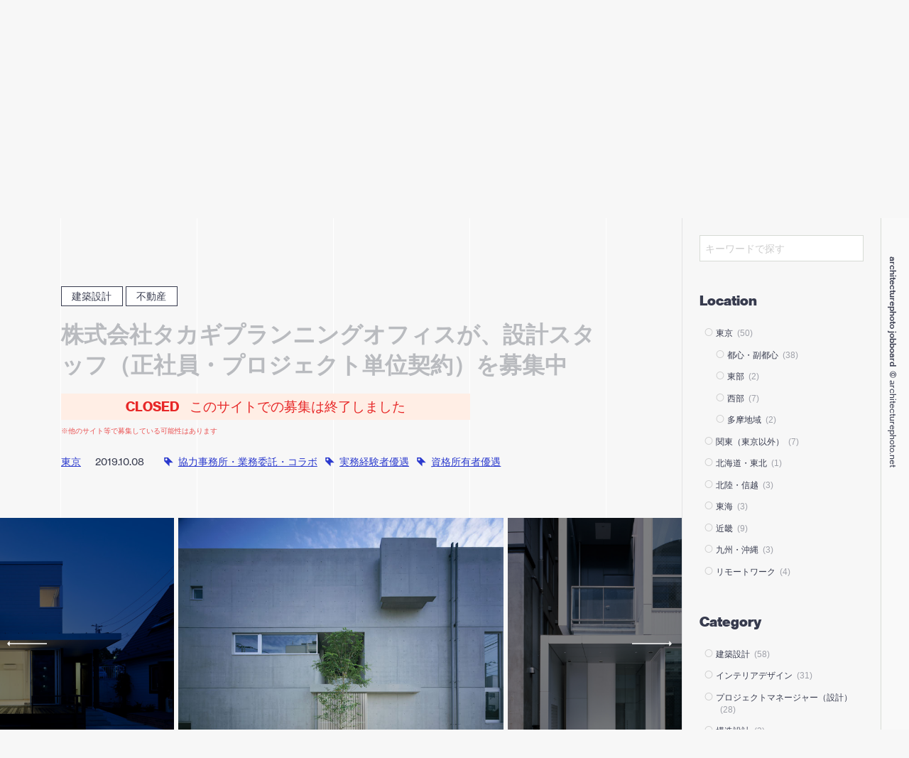

--- FILE ---
content_type: text/html; charset=UTF-8
request_url: https://job.architecturephoto.net/jobs/011306/
body_size: 28104
content:


<!DOCTYPE html>
<html lang="ja">
<head>
<!-- Google tag (gtag.js) -->
<script async src="https://www.googletagmanager.com/gtag/js?id=G-RT4JFPTDZH"></script>
<script>
  window.dataLayer = window.dataLayer || [];
  function gtag(){dataLayer.push(arguments);}
  gtag('js', new Date());

  gtag('config', 'G-RT4JFPTDZH');
	gtag('config', 'UA-53207518-2'); // UA Tag
</script>

<meta charset="UTF-8" />
<meta http-equiv="X-UA-Compatible" content="IE=edge,chrome=1">
<meta name="viewport" content="width=device-width,initial-scale=1,minimum-scale=1,maximum-scale=1">

<link media="all" href="https://job.architecturephoto.net/jbwp/wp-content/cache/autoptimize/css/autoptimize_ad08d19deaefc6ccb6f4cd9601473fd3.css" rel="stylesheet"><title>
株式会社タカギプランニングオフィスが、設計スタッフ（正社員・プロジェクト単位契約）を募集中 | アーキテクチャーフォト ジョブボード</title>




<!-- リファラ最大限に送る -->
<meta name="referrer" content="origin">
<meta name="referrer" content="always">
<meta name="referrer" content="unsafe-url">


<!--[if lt IE 9]>
<script src="//oss.maxcdn.com/html5shiv/3.7.2/html5shiv.min.js"></script>
<script src="//oss.maxcdn.com/respond/1.4.2/respond.min.js"></script>
<![endif]-->


<meta name='robots' content='index, follow, max-image-preview:large, max-snippet:-1, max-video-preview:-1' />
	<style>img:is([sizes="auto" i], [sizes^="auto," i]) { contain-intrinsic-size: 3000px 1500px }</style>
	
	<!-- This site is optimized with the Yoast SEO plugin v25.6 - https://yoast.com/wordpress/plugins/seo/ -->
	<title>株式会社タカギプランニングオフィスが、設計スタッフ（正社員・プロジェクト単位契約）を募集中 | アーキテクチャーフォト ジョブボード</title>
	<meta name="description" content="【募集は終了しました】タカギプランニングオフィスは、「賃貸集合住宅」の企画から募集、管理までトータルで行なっている会社です。" />
	<link rel="canonical" href="https://job.architecturephoto.net/jobs/011306/" />
	<meta property="og:locale" content="ja_JP" />
	<meta property="og:type" content="article" />
	<meta property="og:title" content="株式会社タカギプランニングオフィスが、設計スタッフ（正社員・プロジェクト単位契約）を募集中 | アーキテクチャーフォト ジョブボード" />
	<meta property="og:description" content="タカギプランニングオフィスは、「賃貸集合住宅」の企画から募集、管理までトータルで行なっている会社です。" />
	<meta property="og:url" content="https://job.architecturephoto.net/jobs/011306/" />
	<meta property="og:site_name" content="アーキテクチャーフォト ジョブボード" />
	<meta property="article:publisher" content="https://www.facebook.com/jobarchiphoto/" />
	<meta property="article:modified_time" content="2019-12-25T07:30:27+00:00" />
	<meta property="og:image" content="https://job.architecturephoto.net/jbwp/wp-content/uploads/2019/10/takagisama1910-photo01.jpg" />
	<meta property="og:image:width" content="719" />
	<meta property="og:image:height" content="565" />
	<meta property="og:image:type" content="image/jpeg" />
	<meta name="twitter:card" content="summary_large_image" />
	<meta name="twitter:site" content="@job_archiphoto" />
	<script type="application/ld+json" class="yoast-schema-graph">{"@context":"https://schema.org","@graph":[{"@type":"WebPage","@id":"https://job.architecturephoto.net/jobs/011306/","url":"https://job.architecturephoto.net/jobs/011306/","name":"株式会社タカギプランニングオフィスが、設計スタッフ（正社員・プロジェクト単位契約）を募集中 | アーキテクチャーフォト ジョブボード","isPartOf":{"@id":"https://job.architecturephoto.net/#website"},"primaryImageOfPage":{"@id":"https://job.architecturephoto.net/jobs/011306/#primaryimage"},"image":{"@id":"https://job.architecturephoto.net/jobs/011306/#primaryimage"},"thumbnailUrl":"https://job.architecturephoto.net/jbwp/wp-content/uploads/2019/10/takagisama1910-photo01.jpg","datePublished":"2019-10-08T07:49:11+00:00","dateModified":"2019-12-25T07:30:27+00:00","description":"タカギプランニングオフィスは、「賃貸集合住宅」の企画から募集、管理までトータルで行なっている会社です。","breadcrumb":{"@id":"https://job.architecturephoto.net/jobs/011306/#breadcrumb"},"inLanguage":"ja","potentialAction":[{"@type":"ReadAction","target":["https://job.architecturephoto.net/jobs/011306/"]}]},{"@type":"ImageObject","inLanguage":"ja","@id":"https://job.architecturephoto.net/jobs/011306/#primaryimage","url":"https://job.architecturephoto.net/jbwp/wp-content/uploads/2019/10/takagisama1910-photo01.jpg","contentUrl":"https://job.architecturephoto.net/jbwp/wp-content/uploads/2019/10/takagisama1910-photo01.jpg","width":719,"height":565},{"@type":"BreadcrumbList","@id":"https://job.architecturephoto.net/jobs/011306/#breadcrumb","itemListElement":[{"@type":"ListItem","position":1,"name":"ホーム","item":"https://job.architecturephoto.net/"},{"@type":"ListItem","position":2,"name":"求人情報","item":"https://job.architecturephoto.net/jobs/"},{"@type":"ListItem","position":3,"name":"株式会社タカギプランニングオフィスが、設計スタッフ（正社員・プロジェクト単位契約）を募集中"}]},{"@type":"WebSite","@id":"https://job.architecturephoto.net/#website","url":"https://job.architecturephoto.net/","name":"アーキテクチャーフォト ジョブボード","description":"運営14年、1700件以上の掲載実績のある建築系求人情報の紹介サイト（アトリエから組織設計・不動産・ランドスケープまで幅広く掲載）","potentialAction":[{"@type":"SearchAction","target":{"@type":"EntryPoint","urlTemplate":"https://job.architecturephoto.net/?s={search_term_string}"},"query-input":{"@type":"PropertyValueSpecification","valueRequired":true,"valueName":"search_term_string"}}],"inLanguage":"ja"}]}</script>
	<!-- / Yoast SEO plugin. -->


<link rel='dns-prefetch' href='//ajax.googleapis.com' />
<script type="text/javascript">
/* <![CDATA[ */
window._wpemojiSettings = {"baseUrl":"https:\/\/s.w.org\/images\/core\/emoji\/16.0.1\/72x72\/","ext":".png","svgUrl":"https:\/\/s.w.org\/images\/core\/emoji\/16.0.1\/svg\/","svgExt":".svg","source":{"concatemoji":"https:\/\/job.architecturephoto.net\/jbwp\/wp-includes\/js\/wp-emoji-release.min.js?ver=6.8.3"}};
/*! This file is auto-generated */
!function(s,n){var o,i,e;function c(e){try{var t={supportTests:e,timestamp:(new Date).valueOf()};sessionStorage.setItem(o,JSON.stringify(t))}catch(e){}}function p(e,t,n){e.clearRect(0,0,e.canvas.width,e.canvas.height),e.fillText(t,0,0);var t=new Uint32Array(e.getImageData(0,0,e.canvas.width,e.canvas.height).data),a=(e.clearRect(0,0,e.canvas.width,e.canvas.height),e.fillText(n,0,0),new Uint32Array(e.getImageData(0,0,e.canvas.width,e.canvas.height).data));return t.every(function(e,t){return e===a[t]})}function u(e,t){e.clearRect(0,0,e.canvas.width,e.canvas.height),e.fillText(t,0,0);for(var n=e.getImageData(16,16,1,1),a=0;a<n.data.length;a++)if(0!==n.data[a])return!1;return!0}function f(e,t,n,a){switch(t){case"flag":return n(e,"\ud83c\udff3\ufe0f\u200d\u26a7\ufe0f","\ud83c\udff3\ufe0f\u200b\u26a7\ufe0f")?!1:!n(e,"\ud83c\udde8\ud83c\uddf6","\ud83c\udde8\u200b\ud83c\uddf6")&&!n(e,"\ud83c\udff4\udb40\udc67\udb40\udc62\udb40\udc65\udb40\udc6e\udb40\udc67\udb40\udc7f","\ud83c\udff4\u200b\udb40\udc67\u200b\udb40\udc62\u200b\udb40\udc65\u200b\udb40\udc6e\u200b\udb40\udc67\u200b\udb40\udc7f");case"emoji":return!a(e,"\ud83e\udedf")}return!1}function g(e,t,n,a){var r="undefined"!=typeof WorkerGlobalScope&&self instanceof WorkerGlobalScope?new OffscreenCanvas(300,150):s.createElement("canvas"),o=r.getContext("2d",{willReadFrequently:!0}),i=(o.textBaseline="top",o.font="600 32px Arial",{});return e.forEach(function(e){i[e]=t(o,e,n,a)}),i}function t(e){var t=s.createElement("script");t.src=e,t.defer=!0,s.head.appendChild(t)}"undefined"!=typeof Promise&&(o="wpEmojiSettingsSupports",i=["flag","emoji"],n.supports={everything:!0,everythingExceptFlag:!0},e=new Promise(function(e){s.addEventListener("DOMContentLoaded",e,{once:!0})}),new Promise(function(t){var n=function(){try{var e=JSON.parse(sessionStorage.getItem(o));if("object"==typeof e&&"number"==typeof e.timestamp&&(new Date).valueOf()<e.timestamp+604800&&"object"==typeof e.supportTests)return e.supportTests}catch(e){}return null}();if(!n){if("undefined"!=typeof Worker&&"undefined"!=typeof OffscreenCanvas&&"undefined"!=typeof URL&&URL.createObjectURL&&"undefined"!=typeof Blob)try{var e="postMessage("+g.toString()+"("+[JSON.stringify(i),f.toString(),p.toString(),u.toString()].join(",")+"));",a=new Blob([e],{type:"text/javascript"}),r=new Worker(URL.createObjectURL(a),{name:"wpTestEmojiSupports"});return void(r.onmessage=function(e){c(n=e.data),r.terminate(),t(n)})}catch(e){}c(n=g(i,f,p,u))}t(n)}).then(function(e){for(var t in e)n.supports[t]=e[t],n.supports.everything=n.supports.everything&&n.supports[t],"flag"!==t&&(n.supports.everythingExceptFlag=n.supports.everythingExceptFlag&&n.supports[t]);n.supports.everythingExceptFlag=n.supports.everythingExceptFlag&&!n.supports.flag,n.DOMReady=!1,n.readyCallback=function(){n.DOMReady=!0}}).then(function(){return e}).then(function(){var e;n.supports.everything||(n.readyCallback(),(e=n.source||{}).concatemoji?t(e.concatemoji):e.wpemoji&&e.twemoji&&(t(e.twemoji),t(e.wpemoji)))}))}((window,document),window._wpemojiSettings);
/* ]]> */
</script>
<link rel='stylesheet' id='dashicons-css' href='https://job.architecturephoto.net/jbwp/wp-includes/css/dashicons.min.css?ver=6.8.3' type='text/css' media='all' />

<style id='wp-emoji-styles-inline-css' type='text/css'>

	img.wp-smiley, img.emoji {
		display: inline !important;
		border: none !important;
		box-shadow: none !important;
		height: 1em !important;
		width: 1em !important;
		margin: 0 0.07em !important;
		vertical-align: -0.1em !important;
		background: none !important;
		padding: 0 !important;
	}
</style>

<style id='classic-theme-styles-inline-css' type='text/css'>
/*! This file is auto-generated */
.wp-block-button__link{color:#fff;background-color:#32373c;border-radius:9999px;box-shadow:none;text-decoration:none;padding:calc(.667em + 2px) calc(1.333em + 2px);font-size:1.125em}.wp-block-file__button{background:#32373c;color:#fff;text-decoration:none}
</style>
<style id='global-styles-inline-css' type='text/css'>
:root{--wp--preset--aspect-ratio--square: 1;--wp--preset--aspect-ratio--4-3: 4/3;--wp--preset--aspect-ratio--3-4: 3/4;--wp--preset--aspect-ratio--3-2: 3/2;--wp--preset--aspect-ratio--2-3: 2/3;--wp--preset--aspect-ratio--16-9: 16/9;--wp--preset--aspect-ratio--9-16: 9/16;--wp--preset--color--black: #000000;--wp--preset--color--cyan-bluish-gray: #abb8c3;--wp--preset--color--white: #ffffff;--wp--preset--color--pale-pink: #f78da7;--wp--preset--color--vivid-red: #cf2e2e;--wp--preset--color--luminous-vivid-orange: #ff6900;--wp--preset--color--luminous-vivid-amber: #fcb900;--wp--preset--color--light-green-cyan: #7bdcb5;--wp--preset--color--vivid-green-cyan: #00d084;--wp--preset--color--pale-cyan-blue: #8ed1fc;--wp--preset--color--vivid-cyan-blue: #0693e3;--wp--preset--color--vivid-purple: #9b51e0;--wp--preset--gradient--vivid-cyan-blue-to-vivid-purple: linear-gradient(135deg,rgba(6,147,227,1) 0%,rgb(155,81,224) 100%);--wp--preset--gradient--light-green-cyan-to-vivid-green-cyan: linear-gradient(135deg,rgb(122,220,180) 0%,rgb(0,208,130) 100%);--wp--preset--gradient--luminous-vivid-amber-to-luminous-vivid-orange: linear-gradient(135deg,rgba(252,185,0,1) 0%,rgba(255,105,0,1) 100%);--wp--preset--gradient--luminous-vivid-orange-to-vivid-red: linear-gradient(135deg,rgba(255,105,0,1) 0%,rgb(207,46,46) 100%);--wp--preset--gradient--very-light-gray-to-cyan-bluish-gray: linear-gradient(135deg,rgb(238,238,238) 0%,rgb(169,184,195) 100%);--wp--preset--gradient--cool-to-warm-spectrum: linear-gradient(135deg,rgb(74,234,220) 0%,rgb(151,120,209) 20%,rgb(207,42,186) 40%,rgb(238,44,130) 60%,rgb(251,105,98) 80%,rgb(254,248,76) 100%);--wp--preset--gradient--blush-light-purple: linear-gradient(135deg,rgb(255,206,236) 0%,rgb(152,150,240) 100%);--wp--preset--gradient--blush-bordeaux: linear-gradient(135deg,rgb(254,205,165) 0%,rgb(254,45,45) 50%,rgb(107,0,62) 100%);--wp--preset--gradient--luminous-dusk: linear-gradient(135deg,rgb(255,203,112) 0%,rgb(199,81,192) 50%,rgb(65,88,208) 100%);--wp--preset--gradient--pale-ocean: linear-gradient(135deg,rgb(255,245,203) 0%,rgb(182,227,212) 50%,rgb(51,167,181) 100%);--wp--preset--gradient--electric-grass: linear-gradient(135deg,rgb(202,248,128) 0%,rgb(113,206,126) 100%);--wp--preset--gradient--midnight: linear-gradient(135deg,rgb(2,3,129) 0%,rgb(40,116,252) 100%);--wp--preset--font-size--small: 13px;--wp--preset--font-size--medium: 20px;--wp--preset--font-size--large: 36px;--wp--preset--font-size--x-large: 42px;--wp--preset--spacing--20: 0.44rem;--wp--preset--spacing--30: 0.67rem;--wp--preset--spacing--40: 1rem;--wp--preset--spacing--50: 1.5rem;--wp--preset--spacing--60: 2.25rem;--wp--preset--spacing--70: 3.38rem;--wp--preset--spacing--80: 5.06rem;--wp--preset--shadow--natural: 6px 6px 9px rgba(0, 0, 0, 0.2);--wp--preset--shadow--deep: 12px 12px 50px rgba(0, 0, 0, 0.4);--wp--preset--shadow--sharp: 6px 6px 0px rgba(0, 0, 0, 0.2);--wp--preset--shadow--outlined: 6px 6px 0px -3px rgba(255, 255, 255, 1), 6px 6px rgba(0, 0, 0, 1);--wp--preset--shadow--crisp: 6px 6px 0px rgba(0, 0, 0, 1);}:where(.is-layout-flex){gap: 0.5em;}:where(.is-layout-grid){gap: 0.5em;}body .is-layout-flex{display: flex;}.is-layout-flex{flex-wrap: wrap;align-items: center;}.is-layout-flex > :is(*, div){margin: 0;}body .is-layout-grid{display: grid;}.is-layout-grid > :is(*, div){margin: 0;}:where(.wp-block-columns.is-layout-flex){gap: 2em;}:where(.wp-block-columns.is-layout-grid){gap: 2em;}:where(.wp-block-post-template.is-layout-flex){gap: 1.25em;}:where(.wp-block-post-template.is-layout-grid){gap: 1.25em;}.has-black-color{color: var(--wp--preset--color--black) !important;}.has-cyan-bluish-gray-color{color: var(--wp--preset--color--cyan-bluish-gray) !important;}.has-white-color{color: var(--wp--preset--color--white) !important;}.has-pale-pink-color{color: var(--wp--preset--color--pale-pink) !important;}.has-vivid-red-color{color: var(--wp--preset--color--vivid-red) !important;}.has-luminous-vivid-orange-color{color: var(--wp--preset--color--luminous-vivid-orange) !important;}.has-luminous-vivid-amber-color{color: var(--wp--preset--color--luminous-vivid-amber) !important;}.has-light-green-cyan-color{color: var(--wp--preset--color--light-green-cyan) !important;}.has-vivid-green-cyan-color{color: var(--wp--preset--color--vivid-green-cyan) !important;}.has-pale-cyan-blue-color{color: var(--wp--preset--color--pale-cyan-blue) !important;}.has-vivid-cyan-blue-color{color: var(--wp--preset--color--vivid-cyan-blue) !important;}.has-vivid-purple-color{color: var(--wp--preset--color--vivid-purple) !important;}.has-black-background-color{background-color: var(--wp--preset--color--black) !important;}.has-cyan-bluish-gray-background-color{background-color: var(--wp--preset--color--cyan-bluish-gray) !important;}.has-white-background-color{background-color: var(--wp--preset--color--white) !important;}.has-pale-pink-background-color{background-color: var(--wp--preset--color--pale-pink) !important;}.has-vivid-red-background-color{background-color: var(--wp--preset--color--vivid-red) !important;}.has-luminous-vivid-orange-background-color{background-color: var(--wp--preset--color--luminous-vivid-orange) !important;}.has-luminous-vivid-amber-background-color{background-color: var(--wp--preset--color--luminous-vivid-amber) !important;}.has-light-green-cyan-background-color{background-color: var(--wp--preset--color--light-green-cyan) !important;}.has-vivid-green-cyan-background-color{background-color: var(--wp--preset--color--vivid-green-cyan) !important;}.has-pale-cyan-blue-background-color{background-color: var(--wp--preset--color--pale-cyan-blue) !important;}.has-vivid-cyan-blue-background-color{background-color: var(--wp--preset--color--vivid-cyan-blue) !important;}.has-vivid-purple-background-color{background-color: var(--wp--preset--color--vivid-purple) !important;}.has-black-border-color{border-color: var(--wp--preset--color--black) !important;}.has-cyan-bluish-gray-border-color{border-color: var(--wp--preset--color--cyan-bluish-gray) !important;}.has-white-border-color{border-color: var(--wp--preset--color--white) !important;}.has-pale-pink-border-color{border-color: var(--wp--preset--color--pale-pink) !important;}.has-vivid-red-border-color{border-color: var(--wp--preset--color--vivid-red) !important;}.has-luminous-vivid-orange-border-color{border-color: var(--wp--preset--color--luminous-vivid-orange) !important;}.has-luminous-vivid-amber-border-color{border-color: var(--wp--preset--color--luminous-vivid-amber) !important;}.has-light-green-cyan-border-color{border-color: var(--wp--preset--color--light-green-cyan) !important;}.has-vivid-green-cyan-border-color{border-color: var(--wp--preset--color--vivid-green-cyan) !important;}.has-pale-cyan-blue-border-color{border-color: var(--wp--preset--color--pale-cyan-blue) !important;}.has-vivid-cyan-blue-border-color{border-color: var(--wp--preset--color--vivid-cyan-blue) !important;}.has-vivid-purple-border-color{border-color: var(--wp--preset--color--vivid-purple) !important;}.has-vivid-cyan-blue-to-vivid-purple-gradient-background{background: var(--wp--preset--gradient--vivid-cyan-blue-to-vivid-purple) !important;}.has-light-green-cyan-to-vivid-green-cyan-gradient-background{background: var(--wp--preset--gradient--light-green-cyan-to-vivid-green-cyan) !important;}.has-luminous-vivid-amber-to-luminous-vivid-orange-gradient-background{background: var(--wp--preset--gradient--luminous-vivid-amber-to-luminous-vivid-orange) !important;}.has-luminous-vivid-orange-to-vivid-red-gradient-background{background: var(--wp--preset--gradient--luminous-vivid-orange-to-vivid-red) !important;}.has-very-light-gray-to-cyan-bluish-gray-gradient-background{background: var(--wp--preset--gradient--very-light-gray-to-cyan-bluish-gray) !important;}.has-cool-to-warm-spectrum-gradient-background{background: var(--wp--preset--gradient--cool-to-warm-spectrum) !important;}.has-blush-light-purple-gradient-background{background: var(--wp--preset--gradient--blush-light-purple) !important;}.has-blush-bordeaux-gradient-background{background: var(--wp--preset--gradient--blush-bordeaux) !important;}.has-luminous-dusk-gradient-background{background: var(--wp--preset--gradient--luminous-dusk) !important;}.has-pale-ocean-gradient-background{background: var(--wp--preset--gradient--pale-ocean) !important;}.has-electric-grass-gradient-background{background: var(--wp--preset--gradient--electric-grass) !important;}.has-midnight-gradient-background{background: var(--wp--preset--gradient--midnight) !important;}.has-small-font-size{font-size: var(--wp--preset--font-size--small) !important;}.has-medium-font-size{font-size: var(--wp--preset--font-size--medium) !important;}.has-large-font-size{font-size: var(--wp--preset--font-size--large) !important;}.has-x-large-font-size{font-size: var(--wp--preset--font-size--x-large) !important;}
:where(.wp-block-post-template.is-layout-flex){gap: 1.25em;}:where(.wp-block-post-template.is-layout-grid){gap: 1.25em;}
:where(.wp-block-columns.is-layout-flex){gap: 2em;}:where(.wp-block-columns.is-layout-grid){gap: 2em;}
:root :where(.wp-block-pullquote){font-size: 1.5em;line-height: 1.6;}
</style>


<script type="text/javascript" src="https://ajax.googleapis.com/ajax/libs/jquery/2.1.4/jquery.min.js?ver=3.2.1" id="jquery-js"></script>
<script type="text/javascript" id="search-filter-plugin-build-js-extra">
/* <![CDATA[ */
var SF_LDATA = {"ajax_url":"https:\/\/job.architecturephoto.net\/jbwp\/wp-admin\/admin-ajax.php","home_url":"https:\/\/job.architecturephoto.net\/","extensions":[]};
/* ]]> */
</script>
<script type="text/javascript" src="https://job.architecturephoto.net/jbwp/wp-content/plugins/search-filter-pro/public/assets/js/search-filter-build.min.js?ver=2.5.21" id="search-filter-plugin-build-js"></script>
<script type="text/javascript" src="https://job.architecturephoto.net/jbwp/wp-content/plugins/search-filter-pro/public/assets/js/select2.min.js?ver=2.5.21" id="search-filter-plugin-select2-js"></script>
<script type="text/javascript" src="https://job.architecturephoto.net/jbwp/wp-content/themes/jobboard/shared/js/jquery.modernizr.min.js" id="modernizr-js"></script>
<script type="text/javascript" src="https://job.architecturephoto.net/jbwp/wp-content/themes/jobboard/shared/js/include.js" id="include-js"></script>
<script type="text/javascript" src="https://job.architecturephoto.net/jbwp/wp-content/themes/jobboard/shared/js/lazysizes.min.js?ver=1.3.2" id="lazysizes-js"></script>
<script type="text/javascript" src="https://job.architecturephoto.net/jbwp/wp-content/themes/jobboard/shared/js/fastclick.js?ver=1.0.6" id="fastclick-js"></script>
<script type="text/javascript" src="https://job.architecturephoto.net/jbwp/wp-content/themes/jobboard/shared/js/jquery.finger.min.js?ver=0.1.4" id="finger-js"></script>
<script type="text/javascript" src="https://job.architecturephoto.net/jbwp/wp-content/themes/jobboard/shared/js/swiper.min.js?ver=3.3.1" id="swiper-js"></script>
<script type="text/javascript" src="https://job.architecturephoto.net/jbwp/wp-content/themes/jobboard/shared/js/moment.min.js?ver=2.23.0" id="moment-js"></script>
<script type="text/javascript" src="https://job.architecturephoto.net/jbwp/wp-content/themes/jobboard/shared/js/moment.local.ja.min.js?ver=2.23.0" id="moment.local-js"></script>
<script type="text/javascript" src="https://job.architecturephoto.net/jbwp/wp-content/themes/jobboard/shared/js/jquery.justifiedGallery.min.js?ver=3.6.1" id="justifiedGallery-js"></script>
<script type="text/javascript" src="https://job.architecturephoto.net/jbwp/wp-content/themes/jobboard/shared/js/basicModal.min.js?ver=6.8.3" id="modal-js"></script>
<script type="text/javascript" src="https://job.architecturephoto.net/jbwp/wp-content/themes/jobboard/shared/js/p18/lib/observer.js?ver=0.1" id="p18.observer-js"></script>
<script type="text/javascript" src="https://job.architecturephoto.net/jbwp/wp-content/themes/jobboard/shared/js/p18/lib/customEvent.js?ver=0.1" id="p18.customEvent-js"></script>
<script type="text/javascript" src="https://job.architecturephoto.net/jbwp/wp-content/themes/jobboard/shared/js/p18/common.js?ver=1.0" id="p18.common-js"></script>
<script type="text/javascript" src="https://job.architecturephoto.net/jbwp/wp-content/themes/jobboard/shared/js/p18/overlaynav.js?ver=1.0" id="p18.overlaynav-js"></script>
<script type="text/javascript" src="https://job.architecturephoto.net/jbwp/wp-content/themes/jobboard/shared/js/p18/notification.js?ver=1.0" id="p18.notification-js"></script>
<script type="text/javascript" src="https://job.architecturephoto.net/jbwp/wp-content/themes/jobboard/shared/js/p18/manager.js?ver=1.0" id="p18.manager-js"></script>
<script type="text/javascript" src="https://job.architecturephoto.net/jbwp/wp-content/themes/jobboard/shared/js/p18/view.js?ver=1.1" id="p18.view-js"></script>
<link rel="https://api.w.org/" href="https://job.architecturephoto.net/wp-json/" /><link rel="EditURI" type="application/rsd+xml" title="RSD" href="https://job.architecturephoto.net/jbwp/xmlrpc.php?rsd" />
<link rel='shortlink' href='https://job.architecturephoto.net/?p=11306' />
<link rel="alternate" title="oEmbed (JSON)" type="application/json+oembed" href="https://job.architecturephoto.net/wp-json/oembed/1.0/embed?url=https%3A%2F%2Fjob.architecturephoto.net%2Fjobs%2F011306%2F" />
<link rel="alternate" title="oEmbed (XML)" type="text/xml+oembed" href="https://job.architecturephoto.net/wp-json/oembed/1.0/embed?url=https%3A%2F%2Fjob.architecturephoto.net%2Fjobs%2F011306%2F&#038;format=xml" />
<link rel="apple-touch-icon" sizes="57x57" href="/jbwp/wp-content/uploads/fbrfg/apple-touch-icon-57x57.png">
<link rel="apple-touch-icon" sizes="60x60" href="/jbwp/wp-content/uploads/fbrfg/apple-touch-icon-60x60.png">
<link rel="apple-touch-icon" sizes="72x72" href="/jbwp/wp-content/uploads/fbrfg/apple-touch-icon-72x72.png">
<link rel="apple-touch-icon" sizes="76x76" href="/jbwp/wp-content/uploads/fbrfg/apple-touch-icon-76x76.png">
<link rel="apple-touch-icon" sizes="114x114" href="/jbwp/wp-content/uploads/fbrfg/apple-touch-icon-114x114.png">
<link rel="apple-touch-icon" sizes="120x120" href="/jbwp/wp-content/uploads/fbrfg/apple-touch-icon-120x120.png">
<link rel="apple-touch-icon" sizes="144x144" href="/jbwp/wp-content/uploads/fbrfg/apple-touch-icon-144x144.png">
<link rel="apple-touch-icon" sizes="152x152" href="/jbwp/wp-content/uploads/fbrfg/apple-touch-icon-152x152.png">
<link rel="apple-touch-icon" sizes="180x180" href="/jbwp/wp-content/uploads/fbrfg/apple-touch-icon-180x180.png">
<link rel="icon" type="image/png" href="/jbwp/wp-content/uploads/fbrfg/favicon-32x32.png" sizes="32x32">
<link rel="icon" type="image/png" href="/jbwp/wp-content/uploads/fbrfg/android-chrome-192x192.png" sizes="192x192">
<link rel="icon" type="image/png" href="/jbwp/wp-content/uploads/fbrfg/favicon-96x96.png" sizes="96x96">
<link rel="icon" type="image/png" href="/jbwp/wp-content/uploads/fbrfg/favicon-16x16.png" sizes="16x16">
<link rel="manifest" href="/jbwp/wp-content/uploads/fbrfg/manifest.json">
<link rel="mask-icon" href="/jbwp/wp-content/uploads/fbrfg/safari-pinned-tab.svg" color="#5bbad5">
<link rel="shortcut icon" href="/jbwp/wp-content/uploads/fbrfg/favicon.ico">
<meta name="msapplication-TileColor" content="#da532c">
<meta name="msapplication-TileImage" content="/jbwp/wp-content/uploads/fbrfg/mstile-144x144.png">
<meta name="msapplication-config" content="/jbwp/wp-content/uploads/fbrfg/browserconfig.xml">
<meta name="theme-color" content="#ffffff"><script src="https://d.line-scdn.net/r/web/social-plugin/js/thirdparty/loader.min.js" async="async" defer="defer"></script>

</head>
<body id="jobs11306" class="wp-singular jobs-template-default single single-jobs postid-11306 wp-theme-jobboard jobs">
<div id="fb-root"></div>

<div id="loadingCover"><div class="preloader"><div class="preloader__item"></div></div></div>

<div id="notification" class="notification">
	<div class="notification__container">
		<div class="txt">運営<em>15</em>年の信頼、掲載実績<em>1,700</em>案件以上。日本最大級の建築メディア「<a href="http://architecturephoto.net/">architecturephoto.net</a>」による、建築求人情報紹介サイト</div>
		<nav class="nav-notification">
			<ul>
				<li><a class="no-pjax" href="/newsletter/" onclick="ga('send','event','ButtonClick','subscribe','NewsLetter',1);"><em class="is-hide-medium en">newsletter</em><i class="icon-paper-plane"></i></a></li>
				<li><a href="https://twitter.com/job_archiphoto" onclick="ga('send','event','ButtonClick','subscribe','Facebook',1);"><i class="icon-twitter-bird"></i></a></li>
				<li class="is-hide-small"><a href="https://www.facebook.com/jobarchiphoto/" onclick="ga('send','event','ButtonClick','subscribe','Facebook',1);"><i class="icon-facebook"></i></a></li>
				<li class="is-hide-small"><a href="/feed/" class="no-pjax" onclick="ga('send','event','ButtonClick','subscribe','Rss',1);"><i class="icon-rss-1"></i></a></li>
				<!-- <li id="notificationCloseBtn"><span><i class="icon-close"></i></span></li> -->
			</ul>
		</nav>
	</div>
</div>

<div id="wrapper">

<header id="gHeader" >
		
		<h1 id="siteTitle" class=" ">
			<a href="/">
			<svg version="1.1"
	 x="0px" y="0px" width="541.405px" height="118.622px" viewBox="0 0 541.405 117.52" enable-background="new 0 0 541.405 117.52"
	 xml:space="preserve">
	 


<rect class="bg" y="71.42" fill="#fff" width="304.247" height="47.133"/>
<rect class="bg" fill="#fff" width="541.405" height="47.133"/>
<g>
	<path fill="#373B4E" d="M30.399,27.067l-5.019-4.264c3.346-3.076,6.962-6.746,9.823-11.657H1.417V5.317h36.322
		c0.701,0,1.565-0.81,1.889-1.188l4.965,5.02C41.949,13.034,36.282,21.292,30.399,27.067z"/>
	<path fill="#373B4E" d="M24.313,16.731c-0.108,0.162-0.755,0.701-0.809,0.918c-0.108,0.107-0.324,3.886-0.432,4.587
		C21.237,37.671,12.116,44.418,9.256,46.523l-5.775-3.4c11.388-7.88,13.924-16.461,13.493-27.687l6.314,0.324
		c1.134,0.053,1.295,0.053,1.295,0.485C24.583,16.407,24.476,16.515,24.313,16.731z"/>
	<path fill="#373B4E" d="M54.37,25.853v-6.324h35.668v6.324H54.37z"/>
	<path fill="#373B4E" d="M128.24,27.835l2.882,16.296l-6.078,1.205l-2.83-16.716l-17.029,2.201l-0.786-5.711l16.82-2.201
		l-1.153-6.76l-12.68,1.678l-0.734-5.449l12.523-1.572l-1.625-9.38l5.502-0.314c1.153-0.052,1.572,0.104,1.572,0.524
		c0,0.209-0.891,1.152-0.838,1.414l1.257,6.917l11.423-1.468l0.786,5.45l-11.266,1.468l1.205,6.707l15.248-1.992l0.733,5.764
		L128.24,27.835z"/>
	<path fill="#373B4E" d="M181.14,22.019c-0.053,2.935-0.21,8.279-3.301,13.571c-3.511,5.974-8.75,8.384-11.632,9.746l-5.135-4.297
		c10.479-3.772,13.729-8.803,13.99-19.021h-17.606v-5.396h39.561v5.396H181.14z M164.582,9.025v-5.66h25.361v5.66H164.582z"/>
	<path fill="#373B4E" d="M245.586,14.803c-1.848,4.979-4.106,10.934-9.137,17.401c-5.185,6.674-10.626,10.112-13.911,12.165
		l-5.595-3.85c3.183-1.693,9.958-5.184,16.066-13.397c4.414-5.954,5.954-10.728,6.775-13.5h-13.141
		c-1.745,2.516-4.568,6.468-9.753,11.447l-5.082-3.491c7.34-5.903,12.114-13.551,14.167-19.711l5.287,2.002
		c0.308,0.102,1.335,0.564,1.335,1.077c0,0.411-0.565,0.514-1.283,0.719c-0.308,0.769-0.924,1.797-1.437,2.771h11.498
		c0.616,0,1.437-0.462,2.259-0.975l4.158,4.876C246.767,13.058,245.997,13.726,245.586,14.803z"/>
	<path fill="#373B4E" d="M288.206,24.325c-2.096,10.375-6.393,15.3-15.248,21.063l-5.083-4.453
		c8.489-4.82,12.209-8.803,13.938-16.61H263.16v-5.816h19.283c0.052-0.524,0.104-1.52,0.104-3.249c0-1.834-0.052-2.986-0.314-4.191
		c-4.821,1.1-7.65,1.572-12.262,1.991l-2.829-5.24c3.877-0.21,14.934-0.942,26.094-6.654l4.297,3.981
		c0.157,0.158,0.629,0.682,0.629,1.049c0,0.209-0.105,0.314-0.262,0.367h-1.677c-0.314,0-0.367,0.052-0.786,0.209
		c-1.729,0.786-3.039,1.415-6.654,2.567c0.052,1.887,0.209,4.821,0.157,6.655c0,1.361-0.053,1.624-0.053,2.515h13.991v5.816H288.206
		z"/>
	<path fill="#373B4E" d="M320.341,26.903c-0.377,0.122-0.566,0.185-0.692,0.185c-0.88,0-2.264-4.746-2.264-5.115
		c0-0.369,0.189-0.493,0.755-0.554c3.333-0.554,6.54-1.356,9.747-2.157c-1.887-6.779-2.201-7.456-2.516-8.319
		c-0.062-0.185-0.125-0.369-0.125-0.492c0-1.11,6.162-1.11,6.225-1.11c0.817,0,1.195,0.308,1.195,0.863
		c0,0.369-0.188,0.862-0.503,1.479c-0.251,0.432-0.377,0.862-0.377,1.233c0,0.432,0.44,2.589,1.069,5.053
		c4.276-1.17,13.017-3.575,13.708-4.252c0.377-0.369,0.503-0.555,0.817-0.555c1.383,0,4.59,2.218,4.59,2.835
		c0,0.247-0.063,0.432-0.251,0.679c-0.377,0.493-0.755,0.801-0.943,1.417c-2.201,6.47-6.666,13.126-7.86,13.126
		c-0.125,0-0.314-0.062-0.44-0.123c-1.446-0.801-2.515-0.863-3.396-1.109c-0.377-0.123-0.503-0.246-0.503-0.369
		s0.062-0.308,0.251-0.493c2.641-3.266,4.653-6.533,5.659-9.49c-1.446,0.369-7.231,1.971-10.438,2.896
		c1.824,6.47,4.339,14.421,6.037,19.474c0.063,0.122,0.063,0.307,0.063,0.431c0,1.047-4.213,2.034-4.968,2.034
		c-0.44,0-0.628-0.308-0.754-0.862c-1.195-5.115-3.458-13.127-5.282-19.658C326.063,24.868,322.354,26.101,320.341,26.903z"/>
	<path fill="#373B4E" d="M365.625,25.853v-6.324h34.168v6.324H365.625z"/>
	<path fill="#373B4E" d="M446.911,12.43c-2.358,6.13-4.873,12.733-10.532,19.597c-5.397,6.603-11.213,9.746-14.357,11.476
		l-5.711-4.61c9.065-4.245,18.392-11.004,23.789-26.828h-27.876V5.933h29.605c0.629,0,1.205-0.42,1.729-0.839l5.188,4.716
		C447.802,10.701,447.331,11.329,446.911,12.43z"/>
	<path fill="#373B4E" d="M486.016,40.144c0,2.416-2.452,4.771-7.42,4.771c-0.44,0-0.817-0.362-1.006-0.845
		c-0.314-0.906-2.013-2.718-2.704-3.564c-0.251-0.241-0.377-0.482-0.377-0.664c0-0.181,0.188-0.241,0.503-0.241
		c0.188,0,0.377,0,0.629,0.06c1.258,0.181,2.2,0.302,2.955,0.302c1.446,0,2.013-0.423,2.013-1.509c0-4.409-0.126-9.06-0.189-12.441
		c-6.728,9.239-13.771,14.191-14.902,14.191c-0.252,0-0.44-0.12-0.691-0.302c-1.007-0.845-2.264-1.388-3.396-1.932
		c-0.439-0.181-0.691-0.362-0.691-0.544c0-0.18,0.189-0.302,0.629-0.543c6.414-3.201,12.828-9.481,15.783-14.252
		c-6.854,0-9.307,0.061-12.199,0.241c-0.439,0-0.817-0.06-0.817-0.604c-0.062-0.604-0.062-1.932-0.062-2.898v-0.906
		c0-0.483,0.188-0.664,0.629-0.664h0.188c6.288,0.483,11.507,0.483,14.399,0.483l0.943,0.06c0-4.65-0.691-8.153-0.754-8.394
		c0-0.121-0.063-0.181-0.063-0.302c0-0.302,0.188-0.423,0.503-0.423c0.44,0,6.54,0.423,6.54,1.752c0,0.302-0.126,0.604-0.314,0.906
		c-0.817,1.57-0.817,1.932-0.817,6.461c2.641,0,5.659-0.121,8.804-0.301c0.565,0,0.754,0.301,0.754,2.174
		c0,2.838-0.314,2.898-0.691,2.898h-0.126c-3.081-0.242-6.1-0.362-8.678-0.422c0.063,3.683,0.378,12.862,0.629,17.21V40.144z"/>
	<path fill="#373B4E" d="M537.266,32.16c-3.878-3.616-9.117-7.86-15.405-10.479v22.636h-6.184V2.818l6.288,1.1
		c0.157,0.053,1.258,0.209,1.258,0.838c0,0.314-1.362,1.153-1.362,1.416v13.78l2.463-3.878c2.672,1.153,4.401,1.834,8.907,4.769
		c4.14,2.725,6.078,4.454,8.175,6.288L537.266,32.16z"/>
	<path fill="#373B4E" d="M10.74,97.072c-3.4-2.135-6.747-3.761-10.74-4.93l2.968-5.134c4.102,1.22,7.664,2.897,11.064,5.286
		L10.74,97.072z"/>
	<path fill="#373B4E" d="M27.255,105.712c-5.505,4.473-11.657,8.184-18.134,11.233c-0.702,0.355-0.81,0.355-0.917,0.763
		c-0.162,0.66-0.27,0.914-0.54,0.914c-0.485,0-1.079-1.066-1.241-1.372l-2.86-4.981c14.896-5.997,25.204-15.146,31.842-24.854
		l4.318,5.031C37.995,94.937,34.595,99.817,27.255,105.712z"/>
	<path fill="#373B4E" d="M16.245,85.179c-3.562-2.542-8.474-4.016-10.578-4.575l2.86-4.88c2.968,0.764,7.502,2.084,10.902,4.524
		L16.245,85.179z"/>
	<path fill="#373B4E" d="M58.433,93.6v-5.26l4.319,0.167h22.257v24.139l0.111,3.413h-5.426v-1.421H62.641l-4.263,0.167v-5.26
		l4.263,0.111h17.052v-5.759H63.416l-4.318,0.111v-5.26l4.318,0.167h16.278v-5.427H62.752L58.433,93.6z"/>
	<path fill="#373B4E" d="M214.728,99.349v-6.323h36.668v6.323H214.728z"/>
	<path fill="#373B4E" d="M292.516,104.761c-4.506-4.191-9.484-7.964-15.143-10.322v22.375h-6.445v-41.5l6.498,1.152
		c0.105,0,1.258,0.21,1.258,0.838c0,0.314-1.31,1.153-1.31,1.416v13.57l2.41-3.668c7.021,3.039,12.418,6.97,16.873,10.899
		L292.516,104.761z"/>
	<g>
		<path d="M295.759,86.493c-1.415-2.253-2.725-3.825-5.24-6.235l3.091-2.567c2.463,2.41,3.72,3.877,5.502,6.235L295.759,86.493z"/>
		<path d="M298.85,73.865c2.62,2.567,3.825,3.93,5.396,6.078l-3.301,2.515c-1.572-2.305-2.672-3.615-5.135-5.921L298.85,73.865z"/>
	</g>
	<g>
		<path fill="#373B4E" d="M138.855,86.398c-1.991,5.397-4.349,11.842-9.537,18.445c-5.606,7.073-11.685,10.427-15.353,12.418
			l-5.502-4.506c5.816-2.725,17.711-8.804,23.841-26.881h-27.928v-6.078h29.658c0.576,0,1.1-0.42,1.729-0.839l5.135,4.821
			C140.061,84.511,139.275,85.298,138.855,86.398z"/>
		<g>
			<path d="M138.349,72.8c2.62,2.096,3.93,3.406,5.606,5.555l-2.673,2.253c-1.938-2.306-3.301-3.72-5.449-5.554L138.349,72.8z"/>
			<path d="M144.741,71.123c1.991,1.572,3.301,2.83,5.345,5.292l-2.62,2.253c-2.044-2.41-3.249-3.615-5.188-5.24L144.741,71.123z"/>
		</g>
	</g>
	<g>
		<path fill="#373B4E" d="M171.962,99.207c-0.681,0.21-0.786,0.263-0.891,0.472c-1.991,2.934-4.192,6.184-9.013,10.375l-5.345-3.354
			c3.982-2.83,7.493-6.654,10.532-11.79l4.349,2.829c0.157,0.105,0.996,0.629,0.996,1.049
			C172.591,99.05,172.225,99.156,171.962,99.207z M181.604,90.615v20.068c0,5.135-1.572,5.658-10.061,5.816l-1.991-6.078
			c0.943,0.156,2.515,0.418,4.139,0.418c1.729,0,2.096-0.418,2.096-1.729V90.615h-15.3v-5.502h15.3v-9.484l5.554,0.681
			c1.205,0.157,1.415,0.472,1.415,0.733s-0.209,0.42-0.733,0.734c-0.157,0.156-0.419,0.314-0.419,0.576v6.76h15.039v5.502H181.604z
			 M194.284,109.006c-2.253-4.245-4.716-7.546-8.279-10.847l4.035-3.511c4.192,3.511,7.44,8.488,8.855,10.637L194.284,109.006z
			 M203.559,75.837"/>
		<g>
			<path d="M196.905,82.371c-1.939-2.62-3.196-4.035-5.136-5.816l2.883-2.41c2.515,2.41,3.772,3.772,5.187,5.711L196.905,82.371z"/>
			<path d="M200.887,71.42c2.515,2.41,3.615,3.615,5.135,5.501l-2.935,2.515c-1.781-2.41-2.986-3.72-5.03-5.554L200.887,71.42z"/>
		</g>
	</g>
	<g>
		<path d="M36.391,83.934c-1.939-2.62-3.196-4.035-5.136-5.816l2.883-2.41c2.515,2.41,3.772,3.772,5.187,5.711L36.391,83.934z"/>
		<path d="M40.373,72.983c2.515,2.41,3.615,3.615,5.135,5.501l-2.935,2.515c-1.781-2.41-2.986-3.72-5.03-5.554L40.373,72.983z"/>
	</g>
</g>
</svg>

<span class="en">architecturephoto<br>jobboard</span>
			</a>
		</h1>

		
<nav id="gNav">
	<div class="in">
	
<ul class="clearfix">
	<li class="nav-g__item 	nav-g--home">
		<a href="/">ホーム</a>
	</li>
	<li class="nav-g__item nav-g--about">
		<a href="/jobs/">求人情報を探す</a>
	</li>
	<li class="nav-g__item nav-g--inquiry">
		<a href="/inquiry/" class="no-pjax">お問い合わせ</a>
	</li>
	<li class="nav-g__item nav-g--employer">
		<a href="/employer/">当サイトへの求人情報の出稿の御案内</a>
	</li>

	<li class="nav-g__item nav-g--terms">
		<a href="/terms/">利用上の注意</a>
	</li>
</ul>

	<div class="nav-g__item nav-g--employer-ex">
		<a href="/employer/">
			<img src="https://job.architecturephoto.net/jbwp/wp-content/themes/jobboard/assets/img/txt_to_employer.png" alt="求人情報の出稿方法はこちらをご覧下さい" srcset="https://job.architecturephoto.net/jbwp/wp-content/themes/jobboard/assets/img/txt_to_employer.png 1x, https://job.architecturephoto.net/jbwp/wp-content/themes/jobboard/assets/img/txt_to_employer@2x.png 2x" width="155" >			<img src="https://job.architecturephoto.net/jbwp/wp-content/themes/jobboard/assets/img/txt_to_achievements.png" alt="1,700件以上の求人サポート実績" srcset="https://job.architecturephoto.net/jbwp/wp-content/themes/jobboard/assets/img/txt_to_achievements.png 1x, https://job.architecturephoto.net/jbwp/wp-content/themes/jobboard/assets/img/txt_to_achievements@2x.png 2x" width="100" >		</a>
	</div>
	</div>
<!--	<i id="menuBtn" class="menuBtn" style="cursor: pointer;"><div> <span class="bar1"></span> <span class="bar2"></span> <span class="bar3"></span></div> </i>-->
</nav>
		
		<div id="mobileMenuContainer">
			<div id="menuBtnWrapper" class="is-show-medium clearfix">
				<i id="menuBtn" class="menuBtn is-open" style="transition-duration: 0.6s; cursor: pointer;">
				<div> <span></span> <span></span> <span></span> </div>
			</i></div>

			<div id="searchBtn" class="is-show-m-large">
				<div>
				<span></span> <span></span><i class="icon-search"></i></div>
			</div>
		</div>

</header>

<div id="contents">
<div id="contentsInner" class="l-flex clearfix">


<div id="searchAndFilterInfo" class="l-flex__item l-flex__info saf-info l-flex-reverse">
	<div class="saf-info__item"><dl>
		<dd class="en__title"><em>architecturephoto jobboard&nbsp;</em>&nbsp;&copy;&nbsp;architecturephoto.net</dd>
	</dl></div>

</div>

<div class="l-flex__item l-flex__main">
<div id="searchAndFilterResults">
<div id="main" data-title="株式会社タカギプランニングオフィスが、設計スタッフ（正社員・プロジェクト単位契約）を募集中 | アーキテクチャーフォト ジョブボード">

<span id="cssSigniture" data-body-id="jobs11306" class="wp-singular jobs-template-default single single-jobs postid-11306 wp-theme-jobboard jobs"></span>





		
				

				
		
		
		

				
				
								
				

<article id="a11306" class="post-article post-article--jobs clearfix">

  <section class="post-single post-item post-item--jobs is-jobs-closed post-cat-1">

    <header class="l-inner">
      <div class="categories"><a href="https://job.architecturephoto.net/jobs_cat/1/" rel="tag">建築設計</a><a href="https://job.architecturephoto.net/jobs_cat/12/" rel="tag">不動産</a></div>

			<h1 class="h">
								株式会社タカギプランニングオフィスが、設計スタッフ（正社員・プロジェクト単位契約）を募集中												<span class="ico-closed"><span class="en">closed</span> <em>このサイトでの募集は終了しました</em></span><span class="note">※他のサイト等で募集している可能性はあります</span>
				
			</h1>



      

<span class="locations"><a href='/location/%e6%9d%b1%e4%ba%ac/' class='locations__item' title='東京の求人情報一覧へ'>東京</a><span class="delimiter">/</span></span>
      <time class="date" datetime="2019-10-08T16:49:11+09:00">2019.10.08</time>

      




      
<dl class="tags"><dt class="en">Tag</dt><dd><a href="https://job.architecturephoto.net/tag/partner/" title="タグ：協力事務所・業務委託・コラボの求人情報一覧へ"><i class="icon-tag"></i>協力事務所・業務委託・コラボ</a></dd><dd><a href="https://job.architecturephoto.net/tag/jitsumu-yugu/" title="タグ：実務経験者優遇の求人情報一覧へ"><i class="icon-tag"></i>実務経験者優遇</a></dd><dd><a href="https://job.architecturephoto.net/tag/interior/" title="タグ：資格所有者優遇の求人情報一覧へ"><i class="icon-tag"></i>資格所有者優遇</a></dd></dl>			
      <!--
      <ul class="btns btns--small">
        <li class="btn"><a href="/">トップページへ戻る</a></li>
      </ul>
-->


          </header>




<div class="gallery-container-jobs swiper-container"><div class="swiper-wrapper"><div class='gallery-item swiper-slide landscape'>
      <div class='cut'><div class='in'>
        <img width="719" height="565" src="https://job.architecturephoto.net/jbwp/wp-content/uploads/2019/10/takagisama1910-photo01.jpg" class="size-large" alt="" data-src-2x="https://job.architecturephoto.net/jbwp/wp-content/uploads/2019/10/takagisama1910-photo01.jpg" sizes="auto" decoding="async" fetchpriority="high" />
      </div></div></div><div class='gallery-item swiper-slide portrait'>
      <div class='cut'><div class='in'>
        <img width="1024" height="1115" src="https://job.architecturephoto.net/jbwp/wp-content/uploads/2019/10/takagisama1910-photo02-1024x1115.jpg" class="size-large" alt="" data-src-2x="https://job.architecturephoto.net/jbwp/wp-content/uploads/2019/10/takagisama1910-photo02.jpg" sizes="auto" decoding="async" />
      </div></div></div><div class='gallery-item swiper-slide portrait'>
      <div class='cut'><div class='in'>
        <img width="971" height="1456" src="https://job.architecturephoto.net/jbwp/wp-content/uploads/2019/10/takagisama1910-photo03.jpg" class="size-large" alt="" data-src-2x="https://job.architecturephoto.net/jbwp/wp-content/uploads/2019/10/takagisama1910-photo03.jpg" sizes="auto" decoding="async" loading="lazy" />
      </div></div></div><div class='gallery-item swiper-slide landscape'>
      <div class='cut'><div class='in'>
        <img width="1024" height="810" src="https://job.architecturephoto.net/jbwp/wp-content/uploads/2019/10/takagisama1910-photo04-1024x810.jpg" class="size-large" alt="" data-src-2x="https://job.architecturephoto.net/jbwp/wp-content/uploads/2019/10/takagisama1910-photo04.jpg" sizes="auto" decoding="async" loading="lazy" />
      </div></div></div><div class='gallery-item swiper-slide landscape'>
      <div class='cut'><div class='in'>
        <img width="1024" height="683" src="https://job.architecturephoto.net/jbwp/wp-content/uploads/2019/10/takagisama1910-photo05-1024x683.jpg" class="size-large" alt="" data-src-2x="https://job.architecturephoto.net/jbwp/wp-content/uploads/2019/10/takagisama1910-photo05.jpg" sizes="auto" decoding="async" loading="lazy" />
      </div></div></div><div class='gallery-item swiper-slide portrait'>
      <div class='cut'><div class='in'>
        <img width="563" height="716" src="https://job.architecturephoto.net/jbwp/wp-content/uploads/2019/10/takagisama1910-photo06.jpg" class="size-large" alt="" data-src-2x="https://job.architecturephoto.net/jbwp/wp-content/uploads/2019/10/takagisama1910-photo06.jpg" sizes="auto" decoding="async" loading="lazy" />
      </div></div></div><div class='gallery-item swiper-slide portrait'>
      <div class='cut'><div class='in'>
        <img width="1024" height="1290" src="https://job.architecturephoto.net/jbwp/wp-content/uploads/2019/10/takagisama1910-photo07-1024x1290.jpg" class="size-large" alt="" data-src-2x="https://job.architecturephoto.net/jbwp/wp-content/uploads/2019/10/takagisama1910-photo07.jpg" sizes="auto" decoding="async" loading="lazy" />
      </div></div></div><div class='gallery-item swiper-slide landscape'>
      <div class='cut'><div class='in'>
        <img width="1024" height="683" src="https://job.architecturephoto.net/jbwp/wp-content/uploads/2019/10/takagisama1910-photo08-1024x683.jpg" class="size-large" alt="" data-src-2x="https://job.architecturephoto.net/jbwp/wp-content/uploads/2019/10/takagisama1910-photo08-2048x1365.jpg" sizes="auto" decoding="async" loading="lazy" />
      </div></div></div></div>
      <div class="swiper-pagination"></div>
      <div class="swiper-button-prev"><svg version="1.1" x="0px" y="0px" width="385px" height="50px" viewBox="0 0 385 50" enable-background="new 0 0 385 50" xml:space="preserve"><path d="M25,50V30h360V20H25V0L0,25L25,50z"/></svg></div>
      <div class="swiper-button-next"><svg version="1.1" x="0px" y="0px" width="385px" height="50px" viewBox="0 0 385 50" enable-background="new 0 0 385 50" xml:space="preserve"><path d="M360,0v20H0l0,10h360v20l25-25L360,0z" /></svg></div>
      </div>
<div class="gallery-container-jobs--thumbnails swiper-container--thumbnails"><div class="swiper-wrapper"><div class='cut swiper-slide'><img width="256" height="256" src="https://job.architecturephoto.net/jbwp/wp-content/uploads/2019/10/takagisama1910-photo01-256x256.jpg" class="attachment-thumbnail size-thumbnail" alt="" decoding="async" /></div><div class='cut swiper-slide'><img width="256" height="256" src="https://job.architecturephoto.net/jbwp/wp-content/uploads/2019/10/takagisama1910-photo02-256x256.jpg" class="attachment-thumbnail size-thumbnail" alt="" decoding="async" loading="lazy" /></div><div class='cut swiper-slide'><img width="256" height="256" src="https://job.architecturephoto.net/jbwp/wp-content/uploads/2019/10/takagisama1910-photo03-256x256.jpg" class="attachment-thumbnail size-thumbnail" alt="" decoding="async" loading="lazy" /></div><div class='cut swiper-slide'><img width="256" height="256" src="https://job.architecturephoto.net/jbwp/wp-content/uploads/2019/10/takagisama1910-photo04-256x256.jpg" class="attachment-thumbnail size-thumbnail" alt="" decoding="async" loading="lazy" /></div><div class='cut swiper-slide'><img width="256" height="256" src="https://job.architecturephoto.net/jbwp/wp-content/uploads/2019/10/takagisama1910-photo05-256x256.jpg" class="attachment-thumbnail size-thumbnail" alt="" decoding="async" loading="lazy" /></div><div class='cut swiper-slide'><img width="256" height="256" src="https://job.architecturephoto.net/jbwp/wp-content/uploads/2019/10/takagisama1910-photo06-256x256.jpg" class="attachment-thumbnail size-thumbnail" alt="" decoding="async" loading="lazy" /></div><div class='cut swiper-slide'><img width="256" height="256" src="https://job.architecturephoto.net/jbwp/wp-content/uploads/2019/10/takagisama1910-photo07-256x256.jpg" class="attachment-thumbnail size-thumbnail" alt="" decoding="async" loading="lazy" /></div><div class='cut swiper-slide'><img width="256" height="256" src="https://job.architecturephoto.net/jbwp/wp-content/uploads/2019/10/takagisama1910-photo08-256x256.jpg" class="attachment-thumbnail size-thumbnail" alt="" decoding="async" loading="lazy" /></div></div></div>



      <div class="post-item__body l-inner--m">
        <p>タカギプランニングオフィスは、「賃貸集合住宅」の企画から募集、管理までトータルで行なっている会社です。<br />
街と人に愛される「賃貸集合住宅」をつくり続けています。</p>
<p><a href="http://www.t-p-o.com" target="_blank" rel="noopener nofollow noreferrer">http://www.t-p-o.com</a></p>
<p>今回スタッフを募集しているのは、設計室です。<br />
設計室は主に集合住宅の設計・監理を行なっていますが、<br />
テナントビル、専用住宅、店舗やオフィスの内装も行います。</p>
<p>設計室の作品事例は以下をご覧ください。</p>
<p><a href="http://www.t-p-o.com/works/" target="_blank" rel="noopener nofollow noreferrer">http://www.t-p-o.com/works/</a></p>
<p>社内には、設計以外の業務を行なっているスタッフが数多くおり、<br />
建築家の方々が設計した集合住宅を扱っています。<br />
様々な側面から建築と関わることができる環境です。</p>
<p>ものづくり、建築のことが好きで、明るく前向きに業務に取り組んでいただける方の応募をお待ちしています。</p>
<p>　<br />
業務内容：集合住宅、住宅、商業施設などの設計・監理</p>
<p>就業形態：(A) 正社員<br />
　　　　　(B) プロジェクト単位契約スタッフ</p>
<p>勤務時間：(A) 9：30～18：30（休憩1時間）</p>
<p>年齢：(A) 30歳ぐらいまで</p>
<p>資格：(A) 短大卒以上、CAD(Vectorworks)、模型製作、PC操作(word,Excel)できる方<br />
　　　(B) 集合住宅（RC造）設計・監理経験者</p>
<p>給与：(A) 当社規定による<br />
　　　(B) 打合せによる</p>
<p>交通費：実費支給　(A) 上限あり：月額20,000円まで<br />
　　　　　　　　　(B) 打合せによる</p>
<p>休日：(A) 完全週休2日制　土日祝日　年末年始　夏期休暇<br />
　　　(B) 打合せによる</p>
<p>備考：(A) 試用期間2ヶ月　社会保険完備</p>


        


      <footer>

        				<span class="ico-closed"><span class="en">closed</span> <em>このサイトでの募集は終了しました</em></span>

				<span class="note">※他のサイト等で募集している可能性はあります</span>

        <ul class="btns">
          <li class="btn">
            <a href="/" onclick="gtag('event', 'backFromClosedJobL', {
              'event_category':ButtonClick',
              'event_label':'株式会社タカギプランニングオフィス',
              'value':1
              });">
              現在募集中の求人一覧へ
            </a>
          </li>
        </ul>

        

            <dl class="date">
              <dt class="en">Posted on </dt>
              <dd class="date">2019.10.8</dd>
            </dl>
            <dl class="category">
              <dt class="en">Category </dt>
              <dd>

								<a href="https://job.architecturephoto.net/jobs_cat/1/" rel="tag">建築設計</a><span class="delimiter"> </span><a href="https://job.architecturephoto.net/jobs_cat/12/" rel="tag">不動産</a>              </dd>
            </dl>


            
<dl class="tags"><dt class="en">Tag</dt><dd><a href="https://job.architecturephoto.net/tag/partner/" title="タグ：協力事務所・業務委託・コラボの求人情報一覧へ"><i class="icon-tag"></i>協力事務所・業務委託・コラボ</a></dd><dd><a href="https://job.architecturephoto.net/tag/jitsumu-yugu/" title="タグ：実務経験者優遇の求人情報一覧へ"><i class="icon-tag"></i>実務経験者優遇</a></dd><dd><a href="https://job.architecturephoto.net/tag/interior/" title="タグ：資格所有者優遇の求人情報一覧へ"><i class="icon-tag"></i>資格所有者優遇</a></dd></dl>			



        </footer>



      </div>





</section>
</article>
				
								
				



	
		

<nav class="nav-page l-flex-row l-flex-reverse">

	

	<div id="visual-" class="nav-page__item nav-page--next l-flex-col-xs-6 do-blocklink">

						<div class="cut"><img width="1024" height="768" src="https://job.architecturephoto.net/jbwp/wp-content/uploads/2019/10/sankyosama1910-1-1024x768.jpg" class="size-large  wp-post-image" alt=""  sizes="auto, 100vw" srcset="https://job.architecturephoto.net/jbwp/wp-content/uploads/2019/10/sankyosama1910-1-1024x768.jpg 1024w, https://job.architecturephoto.net/jbwp/wp-content/uploads/2019/10/sankyosama1910-1.jpg 1680w" decoding="async" loading="lazy" /></div>
		<header class="info">
			<div class="h en">next<i class="icon-arrow_thin_right"></i></div>
			<div class="title"><a href="https://job.architecturephoto.net/jobs/011278/">三協フロンテア株式会社が、構造設計技術者・設備開発技術者の正社員を募集中</a></div>
		</header>
		
	</div>



	


	<div id="visual-" class="nav-page__item nav-page--prev l-flex-col-xs-6 do-blocklink">
						<div class="cut"><img width="922" height="712" src="https://job.architecturephoto.net/jbwp/wp-content/uploads/2019/05/genslersama1905-1.jpg" class="size-large  wp-post-image" alt=""  sizes="auto, 100vw" srcset="https://job.architecturephoto.net/jbwp/wp-content/uploads/2019/05/genslersama1905-1.jpg 922w, https://job.architecturephoto.net/jbwp/wp-content/uploads/2019/05/genslersama1905-1.jpg 1680w" decoding="async" loading="lazy" /></div>
		<header class="info">
			<div class="h en"><i class="icon-arrow_thin_left"></i>prev</div>
			<div class="title"><a href="https://job.architecturephoto.net/jobs/010344/">世界で6,000人を超えるスタッフを擁する「ゲンスラー」が、インテリアデザイナー・プロジェクトマネージャー・マーケティングアシスタント・建築設計スタッフ・ブランド／グラフィックデザイナーを募集中</a></div>
		</header>
			</div>
</nav>


		
		

	




<div id="bottom">
  <div class="l-inner">
    







    

  </div>
</div>
<!-- END #bottom -->





	

</div>
<!-- END #main -->

</div>
<!-- END #searchAndFilterResults -->


</div>
<!-- END .l-flex__main -->





<div id="menuCloseTarget"></div>
<!-- END #menuCloseTarget -->



<div id="sub" class="l-flex__item l-flex__sub has-gutter l-grid clearfix">
	
	

	<aside class="search">	
		<form data-sf-form-id='706' data-is-rtl='0' data-maintain-state='' data-results-url='https://job.architecturephoto.net/jobs/' data-ajax-url='https://job.architecturephoto.net/jobs/?sf_data=all' data-ajax-form-url='https://job.architecturephoto.net/?sfid=706&amp;sf_action=get_data&amp;sf_data=form' data-display-result-method='post_type_archive' data-use-history-api='1' data-template-loaded='0' data-lang-code='ja' data-ajax='1' data-ajax-data-type='html' data-ajax-links-selector='.pagination a' data-ajax-target='#searchAndFilterResults' data-ajax-pagination-type='normal' data-update-ajax-url='1' data-only-results-ajax='0' data-scroll-to-pos='0' data-init-paged='1' data-auto-update='1' data-auto-count='1' action='https://job.architecturephoto.net/jobs/' method='post' class='searchandfilter' id='search-filter-form-706' autocomplete='off' data-instance-count='1'><ul><li class="sf-field-search" data-sf-field-name="search" data-sf-field-type="search" data-sf-field-input-type="">		<label>
				   <input placeholder="キーワードで探す" name="_sf_search[]" class="sf-input-text" type="text" value="" title=""></label>		</li><li class="sf-field-taxonomy-location" data-sf-field-name="_sft_location" data-sf-field-type="taxonomy" data-sf-field-input-type="checkbox"><h4>Location</h4>		<ul data-operator="or" class="">
					  <li class="sf-level-0 sf-item-10" data-sf-count="50" data-sf-depth="0"><input  class="sf-input-checkbox" type="checkbox" value="%e6%9d%b1%e4%ba%ac" name="_sft_location[]" id="sf-input-849839e71375df352936c3e6aba47e48"><label class="sf-label-checkbox" for="sf-input-849839e71375df352936c3e6aba47e48">東京<span class="sf-count">(50)</span></label><ul class="children"><li class="sf-level-1 sf-item-118" data-sf-count="38" data-sf-depth="1"><input  class="sf-input-checkbox" type="checkbox" value="%e9%83%bd%e5%bf%83%e3%83%bb%e5%89%af%e9%83%bd%e5%bf%83" name="_sft_location[]" id="sf-input-806803ac8c7b5c4748eff2f198d40bc2"><label class="sf-label-checkbox" for="sf-input-806803ac8c7b5c4748eff2f198d40bc2">都心・副都心<span class="sf-count">(38)</span></label></li><li class="sf-level-1 sf-item-119" data-sf-count="2" data-sf-depth="1"><input  class="sf-input-checkbox" type="checkbox" value="%e6%9d%b1%e9%83%a8" name="_sft_location[]" id="sf-input-2a360807aa97bca104b0f667fd606628"><label class="sf-label-checkbox" for="sf-input-2a360807aa97bca104b0f667fd606628">東部<span class="sf-count">(2)</span></label></li><li class="sf-level-1 sf-item-120" data-sf-count="7" data-sf-depth="1"><input  class="sf-input-checkbox" type="checkbox" value="%e8%a5%bf%e9%83%a8" name="_sft_location[]" id="sf-input-7de82e17161c24cac0a1777efdb97d3a"><label class="sf-label-checkbox" for="sf-input-7de82e17161c24cac0a1777efdb97d3a">西部<span class="sf-count">(7)</span></label></li><li class="sf-level-1 sf-item-121" data-sf-count="2" data-sf-depth="1"><input  class="sf-input-checkbox" type="checkbox" value="%e5%a4%9a%e6%91%a9%e5%9c%b0%e5%9f%9f" name="_sft_location[]" id="sf-input-b77a6dc95d813ca024e3c844aa0200d5"><label class="sf-label-checkbox" for="sf-input-b77a6dc95d813ca024e3c844aa0200d5">多摩地域<span class="sf-count">(2)</span></label></li></ul></li><li class="sf-level-0 sf-item-13" data-sf-count="7" data-sf-depth="0"><input  class="sf-input-checkbox" type="checkbox" value="%e9%96%a2%e6%9d%b1%ef%bc%88%e6%9d%b1%e4%ba%ac%e4%bb%a5%e5%a4%96%ef%bc%89" name="_sft_location[]" id="sf-input-9488ce0d992993ae8ecb5c08ccca59c3"><label class="sf-label-checkbox" for="sf-input-9488ce0d992993ae8ecb5c08ccca59c3">関東（東京以外）<span class="sf-count">(7)</span></label><ul class="children"><li class="sf-level-1 sf-item-33" data-sf-count="3" data-sf-depth="1"><input  class="sf-input-checkbox" type="checkbox" value="%e7%a5%9e%e5%a5%88%e5%b7%9d" name="_sft_location[]" id="sf-input-4a74a6a155de647c1016a69178a0ef8c"><label class="sf-label-checkbox" for="sf-input-4a74a6a155de647c1016a69178a0ef8c">神奈川<span class="sf-count">(3)</span></label></li><li class="sf-level-1 sf-item-32" data-sf-count="1" data-sf-depth="1"><input  class="sf-input-checkbox" type="checkbox" value="%e5%8d%83%e8%91%89" name="_sft_location[]" id="sf-input-332bb6fdc74abb8e4ef970b5ffed6193"><label class="sf-label-checkbox" for="sf-input-332bb6fdc74abb8e4ef970b5ffed6193">千葉<span class="sf-count">(1)</span></label></li><li class="sf-level-1 sf-item-31" data-sf-count="2" data-sf-depth="1"><input  class="sf-input-checkbox" type="checkbox" value="%e5%9f%bc%e7%8e%89" name="_sft_location[]" id="sf-input-69716a17ee297fe1cea04bd6bec57587"><label class="sf-label-checkbox" for="sf-input-69716a17ee297fe1cea04bd6bec57587">埼玉<span class="sf-count">(2)</span></label></li><li class="sf-level-1 sf-item-30" data-sf-count="0" data-sf-depth="1"><input  class="sf-input-checkbox" type="checkbox" value="%e7%be%a4%e9%a6%ac" name="_sft_location[]" id="sf-input-186a28c51442eb6ccc397e2c06619e73"><label class="sf-label-checkbox" for="sf-input-186a28c51442eb6ccc397e2c06619e73">群馬<span class="sf-count">(0)</span></label></li><li class="sf-level-1 sf-item-29" data-sf-count="1" data-sf-depth="1"><input  class="sf-input-checkbox" type="checkbox" value="%e6%a0%83%e6%9c%a8" name="_sft_location[]" id="sf-input-560523ffb09f374c0d59e3ec9774a8e5"><label class="sf-label-checkbox" for="sf-input-560523ffb09f374c0d59e3ec9774a8e5">栃木<span class="sf-count">(1)</span></label></li><li class="sf-level-1 sf-item-28" data-sf-count="1" data-sf-depth="1"><input  class="sf-input-checkbox" type="checkbox" value="%e8%8c%a8%e5%9f%8e" name="_sft_location[]" id="sf-input-e5157a42e6bc53c874e713e3e20ee813"><label class="sf-label-checkbox" for="sf-input-e5157a42e6bc53c874e713e3e20ee813">茨城<span class="sf-count">(1)</span></label></li><li class="sf-level-1 sf-item-35" data-sf-count="1" data-sf-depth="1"><input  class="sf-input-checkbox" type="checkbox" value="%e5%b1%b1%e6%a2%a8" name="_sft_location[]" id="sf-input-1cd70f237d3ccfd710701ddf35d89eb7"><label class="sf-label-checkbox" for="sf-input-1cd70f237d3ccfd710701ddf35d89eb7">山梨<span class="sf-count">(1)</span></label></li></ul></li><li class="sf-level-0 sf-item-17" data-sf-count="1" data-sf-depth="0"><input  class="sf-input-checkbox" type="checkbox" value="%e5%8c%97%e6%b5%b7%e9%81%93%e3%83%bb%e6%9d%b1%e5%8c%97" name="_sft_location[]" id="sf-input-1073cafa5fdc5ec396b550d1b65bdfbd"><label class="sf-label-checkbox" for="sf-input-1073cafa5fdc5ec396b550d1b65bdfbd">北海道・東北<span class="sf-count">(1)</span></label><ul class="children"><li class="sf-level-1 sf-item-18" data-sf-count="1" data-sf-depth="1"><input  class="sf-input-checkbox" type="checkbox" value="%e5%8c%97%e6%b5%b7%e9%81%93" name="_sft_location[]" id="sf-input-58ad3be6ff82ebf4e64fa62035d52df9"><label class="sf-label-checkbox" for="sf-input-58ad3be6ff82ebf4e64fa62035d52df9">北海道<span class="sf-count">(1)</span></label></li><li class="sf-level-1 sf-item-22" data-sf-count="0" data-sf-depth="1"><input  class="sf-input-checkbox" type="checkbox" value="%e9%9d%92%e6%a3%ae" name="_sft_location[]" id="sf-input-0020957028bf1c6158e7ae7d575292ab"><label class="sf-label-checkbox" for="sf-input-0020957028bf1c6158e7ae7d575292ab">青森<span class="sf-count">(0)</span></label></li><li class="sf-level-1 sf-item-25" data-sf-count="0" data-sf-depth="1"><input  class="sf-input-checkbox" type="checkbox" value="%e7%a7%8b%e7%94%b0" name="_sft_location[]" id="sf-input-00c4409e32cb0c2d69653459a7f309c9"><label class="sf-label-checkbox" for="sf-input-00c4409e32cb0c2d69653459a7f309c9">秋田<span class="sf-count">(0)</span></label></li><li class="sf-level-1 sf-item-24" data-sf-count="0" data-sf-depth="1"><input  class="sf-input-checkbox" type="checkbox" value="%e5%ae%ae%e5%9f%8e" name="_sft_location[]" id="sf-input-8eafa96f50f7f3acef396d8b2220826d"><label class="sf-label-checkbox" for="sf-input-8eafa96f50f7f3acef396d8b2220826d">宮城<span class="sf-count">(0)</span></label></li><li class="sf-level-1 sf-item-26" data-sf-count="0" data-sf-depth="1"><input  class="sf-input-checkbox" type="checkbox" value="%e5%b1%b1%e5%bd%a2" name="_sft_location[]" id="sf-input-5f9841d8bf50e705ba04a222382b058c"><label class="sf-label-checkbox" for="sf-input-5f9841d8bf50e705ba04a222382b058c">山形<span class="sf-count">(0)</span></label></li><li class="sf-level-1 sf-item-23" data-sf-count="0" data-sf-depth="1"><input  class="sf-input-checkbox" type="checkbox" value="%e5%b2%a9%e6%89%8b" name="_sft_location[]" id="sf-input-3fc65843e8bceb52017d3dcab1e27aeb"><label class="sf-label-checkbox" for="sf-input-3fc65843e8bceb52017d3dcab1e27aeb">岩手<span class="sf-count">(0)</span></label></li><li class="sf-level-1 sf-item-27" data-sf-count="0" data-sf-depth="1"><input  class="sf-input-checkbox" type="checkbox" value="%e7%a6%8f%e5%b3%b6" name="_sft_location[]" id="sf-input-353e0e7964c3bb0f684d78e7ab41f2df"><label class="sf-label-checkbox" for="sf-input-353e0e7964c3bb0f684d78e7ab41f2df">福島<span class="sf-count">(0)</span></label></li></ul></li><li class="sf-level-0 sf-item-16" data-sf-count="3" data-sf-depth="0"><input  class="sf-input-checkbox" type="checkbox" value="%e5%8c%97%e9%99%b8%e3%83%bb%e4%bf%a1%e8%b6%8a" name="_sft_location[]" id="sf-input-e2b191fdc3068c56c528123583550a2e"><label class="sf-label-checkbox" for="sf-input-e2b191fdc3068c56c528123583550a2e">北陸・信越<span class="sf-count">(3)</span></label><ul class="children"><li class="sf-level-1 sf-item-37" data-sf-count="1" data-sf-depth="1"><input  class="sf-input-checkbox" type="checkbox" value="%e5%af%8c%e5%b1%b1" name="_sft_location[]" id="sf-input-9b529a378a6697f621e6b4344a69c978"><label class="sf-label-checkbox" for="sf-input-9b529a378a6697f621e6b4344a69c978">富山<span class="sf-count">(1)</span></label></li><li class="sf-level-1 sf-item-34" data-sf-count="0" data-sf-depth="1"><input  class="sf-input-checkbox" type="checkbox" value="%e6%96%b0%e6%bd%9f" name="_sft_location[]" id="sf-input-f5c5e10b105617f7ac2a264f7a8d298d"><label class="sf-label-checkbox" for="sf-input-f5c5e10b105617f7ac2a264f7a8d298d">新潟<span class="sf-count">(0)</span></label></li><li class="sf-level-1 sf-item-38" data-sf-count="0" data-sf-depth="1"><input  class="sf-input-checkbox" type="checkbox" value="%e7%9f%b3%e5%b7%9d" name="_sft_location[]" id="sf-input-452bb001e8090e9c518e7409880c812a"><label class="sf-label-checkbox" for="sf-input-452bb001e8090e9c518e7409880c812a">石川<span class="sf-count">(0)</span></label></li><li class="sf-level-1 sf-item-39" data-sf-count="0" data-sf-depth="1"><input  class="sf-input-checkbox" type="checkbox" value="%e7%a6%8f%e4%ba%95" name="_sft_location[]" id="sf-input-625132c9735eee88a5886deb5ffbd214"><label class="sf-label-checkbox" for="sf-input-625132c9735eee88a5886deb5ffbd214">福井<span class="sf-count">(0)</span></label></li><li class="sf-level-1 sf-item-36" data-sf-count="2" data-sf-depth="1"><input  class="sf-input-checkbox" type="checkbox" value="%e9%95%b7%e9%87%8e" name="_sft_location[]" id="sf-input-52d47094f82eafeebe4d91a03751d715"><label class="sf-label-checkbox" for="sf-input-52d47094f82eafeebe4d91a03751d715">長野<span class="sf-count">(2)</span></label></li></ul></li><li class="sf-level-0 sf-item-15" data-sf-count="3" data-sf-depth="0"><input  class="sf-input-checkbox" type="checkbox" value="%e6%9d%b1%e6%b5%b7" name="_sft_location[]" id="sf-input-15f45a35a4754a60b76393339e013af4"><label class="sf-label-checkbox" for="sf-input-15f45a35a4754a60b76393339e013af4">東海<span class="sf-count">(3)</span></label><ul class="children"><li class="sf-level-1 sf-item-41" data-sf-count="0" data-sf-depth="1"><input  class="sf-input-checkbox" type="checkbox" value="%e9%9d%99%e5%b2%a1" name="_sft_location[]" id="sf-input-d3645d0cda99f420d20f94a3a1d76ae1"><label class="sf-label-checkbox" for="sf-input-d3645d0cda99f420d20f94a3a1d76ae1">静岡<span class="sf-count">(0)</span></label></li><li class="sf-level-1 sf-item-42" data-sf-count="2" data-sf-depth="1"><input  class="sf-input-checkbox" type="checkbox" value="%e6%84%9b%e7%9f%a5" name="_sft_location[]" id="sf-input-f5e1a2051dd6ec878728531ec00648e9"><label class="sf-label-checkbox" for="sf-input-f5e1a2051dd6ec878728531ec00648e9">愛知<span class="sf-count">(2)</span></label></li><li class="sf-level-1 sf-item-40" data-sf-count="1" data-sf-depth="1"><input  class="sf-input-checkbox" type="checkbox" value="%e5%b2%90%e9%98%9c" name="_sft_location[]" id="sf-input-e8171d8f8378310db9f982c42ffc58a1"><label class="sf-label-checkbox" for="sf-input-e8171d8f8378310db9f982c42ffc58a1">岐阜<span class="sf-count">(1)</span></label></li><li class="sf-level-1 sf-item-43" data-sf-count="0" data-sf-depth="1"><input  class="sf-input-checkbox" type="checkbox" value="%e4%b8%89%e9%87%8d" name="_sft_location[]" id="sf-input-14b7c908fdc2217f5657310b98a18fcb"><label class="sf-label-checkbox" for="sf-input-14b7c908fdc2217f5657310b98a18fcb">三重<span class="sf-count">(0)</span></label></li></ul></li><li class="sf-level-0 sf-item-14" data-sf-count="9" data-sf-depth="0"><input  class="sf-input-checkbox" type="checkbox" value="%e8%bf%91%e7%95%bf" name="_sft_location[]" id="sf-input-8d836c136fcb4dcad3c7c2ff8d9ae529"><label class="sf-label-checkbox" for="sf-input-8d836c136fcb4dcad3c7c2ff8d9ae529">近畿<span class="sf-count">(9)</span></label><ul class="children"><li class="sf-level-1 sf-item-12" data-sf-count="5" data-sf-depth="1"><input  class="sf-input-checkbox" type="checkbox" value="%e5%a4%a7%e9%98%aa" name="_sft_location[]" id="sf-input-34bf01f02bf57a0d88efa98eef4caa5b"><label class="sf-label-checkbox" for="sf-input-34bf01f02bf57a0d88efa98eef4caa5b">大阪<span class="sf-count">(5)</span></label></li><li class="sf-level-1 sf-item-45" data-sf-count="3" data-sf-depth="1"><input  class="sf-input-checkbox" type="checkbox" value="%e4%ba%ac%e9%83%bd" name="_sft_location[]" id="sf-input-dcbb5749d5950981729741d8c3dcf693"><label class="sf-label-checkbox" for="sf-input-dcbb5749d5950981729741d8c3dcf693">京都<span class="sf-count">(3)</span></label></li><li class="sf-level-1 sf-item-46" data-sf-count="1" data-sf-depth="1"><input  class="sf-input-checkbox" type="checkbox" value="%e5%85%b5%e5%ba%ab" name="_sft_location[]" id="sf-input-d6de2910b768b81360cd8c2e075f3e64"><label class="sf-label-checkbox" for="sf-input-d6de2910b768b81360cd8c2e075f3e64">兵庫<span class="sf-count">(1)</span></label></li><li class="sf-level-1 sf-item-47" data-sf-count="0" data-sf-depth="1"><input  class="sf-input-checkbox" type="checkbox" value="%e5%a5%88%e8%89%af" name="_sft_location[]" id="sf-input-6d71d76462fbf006d5a18b8d760b9033"><label class="sf-label-checkbox" for="sf-input-6d71d76462fbf006d5a18b8d760b9033">奈良<span class="sf-count">(0)</span></label></li><li class="sf-level-1 sf-item-48" data-sf-count="0" data-sf-depth="1"><input  class="sf-input-checkbox" type="checkbox" value="%e5%92%8c%e6%ad%8c%e5%b1%b1" name="_sft_location[]" id="sf-input-426d3239313eee8083090292464569d8"><label class="sf-label-checkbox" for="sf-input-426d3239313eee8083090292464569d8">和歌山<span class="sf-count">(0)</span></label></li><li class="sf-level-1 sf-item-44" data-sf-count="0" data-sf-depth="1"><input  class="sf-input-checkbox" type="checkbox" value="%e6%bb%8b%e8%b3%80" name="_sft_location[]" id="sf-input-ab4f0ad71b8cec5fdc3eb0fc691d0a19"><label class="sf-label-checkbox" for="sf-input-ab4f0ad71b8cec5fdc3eb0fc691d0a19">滋賀<span class="sf-count">(0)</span></label></li></ul></li><li class="sf-level-0 sf-item-19" data-sf-count="0" data-sf-depth="0"><input  class="sf-input-checkbox" type="checkbox" value="%e4%b8%ad%e5%9b%bd%e3%83%bb%e5%9b%9b%e5%9b%bd" name="_sft_location[]" id="sf-input-909813ad175f3147178dc1ebc6dbdc0f"><label class="sf-label-checkbox" for="sf-input-909813ad175f3147178dc1ebc6dbdc0f">中国・四国<span class="sf-count">(0)</span></label><ul class="children"><li class="sf-level-1 sf-item-52" data-sf-count="0" data-sf-depth="1"><input  class="sf-input-checkbox" type="checkbox" value="%e5%ba%83%e5%b3%b6" name="_sft_location[]" id="sf-input-f3b49282cdae41b774f072e4d7421080"><label class="sf-label-checkbox" for="sf-input-f3b49282cdae41b774f072e4d7421080">広島<span class="sf-count">(0)</span></label></li><li class="sf-level-1 sf-item-51" data-sf-count="0" data-sf-depth="1"><input  class="sf-input-checkbox" type="checkbox" value="%e5%b2%a1%e5%b1%b1" name="_sft_location[]" id="sf-input-94dd51df6545e8872d1e127575dd3559"><label class="sf-label-checkbox" for="sf-input-94dd51df6545e8872d1e127575dd3559">岡山<span class="sf-count">(0)</span></label></li><li class="sf-level-1 sf-item-49" data-sf-count="0" data-sf-depth="1"><input  class="sf-input-checkbox" type="checkbox" value="%e9%b3%a5%e5%8f%96" name="_sft_location[]" id="sf-input-b454cc84429f0e9e7c4068bda68180c5"><label class="sf-label-checkbox" for="sf-input-b454cc84429f0e9e7c4068bda68180c5">鳥取<span class="sf-count">(0)</span></label></li><li class="sf-level-1 sf-item-50" data-sf-count="0" data-sf-depth="1"><input  class="sf-input-checkbox" type="checkbox" value="%e5%b3%b6%e6%a0%b9" name="_sft_location[]" id="sf-input-8a9bf9c4283832bb88404bbc7d45e89a"><label class="sf-label-checkbox" for="sf-input-8a9bf9c4283832bb88404bbc7d45e89a">島根<span class="sf-count">(0)</span></label></li><li class="sf-level-1 sf-item-53" data-sf-count="0" data-sf-depth="1"><input  class="sf-input-checkbox" type="checkbox" value="%e5%b1%b1%e5%8f%a3" name="_sft_location[]" id="sf-input-831e79fcd82e9a9652c79030217f6e9c"><label class="sf-label-checkbox" for="sf-input-831e79fcd82e9a9652c79030217f6e9c">山口<span class="sf-count">(0)</span></label></li><li class="sf-level-1 sf-item-54" data-sf-count="0" data-sf-depth="1"><input  class="sf-input-checkbox" type="checkbox" value="%e5%be%b3%e5%b3%b6" name="_sft_location[]" id="sf-input-575d293eb0efd19f97a712c898a5fdd3"><label class="sf-label-checkbox" for="sf-input-575d293eb0efd19f97a712c898a5fdd3">徳島<span class="sf-count">(0)</span></label></li><li class="sf-level-1 sf-item-56" data-sf-count="0" data-sf-depth="1"><input  class="sf-input-checkbox" type="checkbox" value="%e6%84%9b%e5%aa%9b" name="_sft_location[]" id="sf-input-4b3b08ce20c719d971d62daca44ee384"><label class="sf-label-checkbox" for="sf-input-4b3b08ce20c719d971d62daca44ee384">愛媛<span class="sf-count">(0)</span></label></li><li class="sf-level-1 sf-item-57" data-sf-count="0" data-sf-depth="1"><input  class="sf-input-checkbox" type="checkbox" value="%e9%ab%98%e7%9f%a5" name="_sft_location[]" id="sf-input-9f5848e22f9ab285e6eb58ddf0e38122"><label class="sf-label-checkbox" for="sf-input-9f5848e22f9ab285e6eb58ddf0e38122">高知<span class="sf-count">(0)</span></label></li><li class="sf-level-1 sf-item-55" data-sf-count="0" data-sf-depth="1"><input  class="sf-input-checkbox" type="checkbox" value="%e9%a6%99%e5%b7%9d" name="_sft_location[]" id="sf-input-2ca6e370328d350bb4fcfc4c568df01c"><label class="sf-label-checkbox" for="sf-input-2ca6e370328d350bb4fcfc4c568df01c">香川<span class="sf-count">(0)</span></label></li></ul></li><li class="sf-level-0 sf-item-21" data-sf-count="3" data-sf-depth="0"><input  class="sf-input-checkbox" type="checkbox" value="%e4%b9%9d%e5%b7%9e%e3%83%bb%e6%b2%96%e7%b8%84" name="_sft_location[]" id="sf-input-d76d013244f7bb00f39249a7889142db"><label class="sf-label-checkbox" for="sf-input-d76d013244f7bb00f39249a7889142db">九州・沖縄<span class="sf-count">(3)</span></label><ul class="children"><li class="sf-level-1 sf-item-58" data-sf-count="3" data-sf-depth="1"><input  class="sf-input-checkbox" type="checkbox" value="%e7%a6%8f%e5%b2%a1" name="_sft_location[]" id="sf-input-82245a5a9507c7db30f248620b0656c6"><label class="sf-label-checkbox" for="sf-input-82245a5a9507c7db30f248620b0656c6">福岡<span class="sf-count">(3)</span></label></li><li class="sf-level-1 sf-item-59" data-sf-count="0" data-sf-depth="1"><input  class="sf-input-checkbox" type="checkbox" value="%e4%bd%90%e8%b3%80" name="_sft_location[]" id="sf-input-b9eacb012b67cf6fa90103eae53e8731"><label class="sf-label-checkbox" for="sf-input-b9eacb012b67cf6fa90103eae53e8731">佐賀<span class="sf-count">(0)</span></label></li><li class="sf-level-1 sf-item-60" data-sf-count="0" data-sf-depth="1"><input  class="sf-input-checkbox" type="checkbox" value="%e9%95%b7%e5%b4%8e" name="_sft_location[]" id="sf-input-754495d185ac0a96a538915bc7a60834"><label class="sf-label-checkbox" for="sf-input-754495d185ac0a96a538915bc7a60834">長崎<span class="sf-count">(0)</span></label></li><li class="sf-level-1 sf-item-62" data-sf-count="0" data-sf-depth="1"><input  class="sf-input-checkbox" type="checkbox" value="%e5%a4%a7%e5%88%86" name="_sft_location[]" id="sf-input-530d032ccb3f41a73964e257899e6b82"><label class="sf-label-checkbox" for="sf-input-530d032ccb3f41a73964e257899e6b82">大分<span class="sf-count">(0)</span></label></li><li class="sf-level-1 sf-item-63" data-sf-count="0" data-sf-depth="1"><input  class="sf-input-checkbox" type="checkbox" value="%e5%ae%ae%e5%b4%8e" name="_sft_location[]" id="sf-input-01ca7cec888bcb3e4ca1c3dfef686a5c"><label class="sf-label-checkbox" for="sf-input-01ca7cec888bcb3e4ca1c3dfef686a5c">宮崎<span class="sf-count">(0)</span></label></li><li class="sf-level-1 sf-item-61" data-sf-count="0" data-sf-depth="1"><input  class="sf-input-checkbox" type="checkbox" value="%e7%86%8a%e6%9c%ac" name="_sft_location[]" id="sf-input-f63cdeb86f16d3e25feb769090eaa764"><label class="sf-label-checkbox" for="sf-input-f63cdeb86f16d3e25feb769090eaa764">熊本<span class="sf-count">(0)</span></label></li><li class="sf-level-1 sf-item-64" data-sf-count="0" data-sf-depth="1"><input  class="sf-input-checkbox" type="checkbox" value="%e9%b9%bf%e5%85%90%e5%b3%b6" name="_sft_location[]" id="sf-input-ab2cac29fe5a7f74a85064151117e1b5"><label class="sf-label-checkbox" for="sf-input-ab2cac29fe5a7f74a85064151117e1b5">鹿児島<span class="sf-count">(0)</span></label></li><li class="sf-level-1 sf-item-65" data-sf-count="0" data-sf-depth="1"><input  class="sf-input-checkbox" type="checkbox" value="%e6%b2%96%e7%b8%84" name="_sft_location[]" id="sf-input-8805e62580252b4cae413038995d4d5f"><label class="sf-label-checkbox" for="sf-input-8805e62580252b4cae413038995d4d5f">沖縄<span class="sf-count">(0)</span></label></li></ul></li><li class="sf-level-0 sf-item-67" data-sf-count="0" data-sf-depth="0"><input  class="sf-input-checkbox" type="checkbox" value="%e6%b5%b7%e5%a4%96" name="_sft_location[]" id="sf-input-cbe7afd86fd506ef18548e51d063cb9e"><label class="sf-label-checkbox" for="sf-input-cbe7afd86fd506ef18548e51d063cb9e">海外<span class="sf-count">(0)</span></label></li><li class="sf-level-0 sf-item-68" data-sf-count="0" data-sf-depth="0"><input  class="sf-input-checkbox" type="checkbox" value="%e3%81%9d%e3%81%ae%e4%bb%96" name="_sft_location[]" id="sf-input-1cfb5480ef5b7a68719f2fae698755aa"><label class="sf-label-checkbox" for="sf-input-1cfb5480ef5b7a68719f2fae698755aa">その他<span class="sf-count">(0)</span></label></li><li class="sf-level-0 sf-item-112" data-sf-count="4" data-sf-depth="0"><input  class="sf-input-checkbox" type="checkbox" value="%e3%83%aa%e3%83%a2%e3%83%bc%e3%83%88%e3%83%af%e3%83%bc%e3%82%af" name="_sft_location[]" id="sf-input-a4a62d15923de6b448837a94c3b04a92"><label class="sf-label-checkbox" for="sf-input-a4a62d15923de6b448837a94c3b04a92">リモートワーク<span class="sf-count">(4)</span></label></li>		</ul>
		</li><li class="sf-field-taxonomy-jobs_cat" data-sf-field-name="_sft_jobs_cat" data-sf-field-type="taxonomy" data-sf-field-input-type="checkbox"><h4>Category</h4>		<ul data-operator="or" class="">
					  <li class="sf-level-0 sf-item-9" data-sf-count="58" data-sf-depth="0"><input  class="sf-input-checkbox" type="checkbox" value="1" name="_sft_jobs_cat[]" id="sf-input-65b4f6b90cd5358a47b78fedc1d62a21"><label class="sf-label-checkbox" for="sf-input-65b4f6b90cd5358a47b78fedc1d62a21">建築設計<span class="sf-count">(58)</span></label></li><li class="sf-level-0 sf-item-82" data-sf-count="31" data-sf-depth="0"><input  class="sf-input-checkbox" type="checkbox" value="6" name="_sft_jobs_cat[]" id="sf-input-8233278cd44e10b024aef30e72d6c1e4"><label class="sf-label-checkbox" for="sf-input-8233278cd44e10b024aef30e72d6c1e4">インテリアデザイン<span class="sf-count">(31)</span></label></li><li class="sf-level-0 sf-item-106" data-sf-count="28" data-sf-depth="0"><input  class="sf-input-checkbox" type="checkbox" value="22" name="_sft_jobs_cat[]" id="sf-input-8dfe569482038ea3b23303561347dd79"><label class="sf-label-checkbox" for="sf-input-8dfe569482038ea3b23303561347dd79">プロジェクトマネージャー（設計）<span class="sf-count">(28)</span></label></li><li class="sf-level-0 sf-item-93" data-sf-count="3" data-sf-depth="0"><input  class="sf-input-checkbox" type="checkbox" value="13" name="_sft_jobs_cat[]" id="sf-input-ccccfebf2ad03ac5708a707fe7ebf00d"><label class="sf-label-checkbox" for="sf-input-ccccfebf2ad03ac5708a707fe7ebf00d">構造設計<span class="sf-count">(3)</span></label></li><li class="sf-level-0 sf-item-100" data-sf-count="4" data-sf-depth="0"><input  class="sf-input-checkbox" type="checkbox" value="14" name="_sft_jobs_cat[]" id="sf-input-11908e221a9ca9546102c09728712e7e"><label class="sf-label-checkbox" for="sf-input-11908e221a9ca9546102c09728712e7e">設備設計<span class="sf-count">(4)</span></label></li><li class="sf-level-0 sf-item-11" data-sf-count="7" data-sf-depth="0"><input  class="sf-input-checkbox" type="checkbox" value="2" name="_sft_jobs_cat[]" id="sf-input-4dbbb0ab1d839f5c314ab27ce8e4dbc7"><label class="sf-label-checkbox" for="sf-input-4dbbb0ab1d839f5c314ab27ce8e4dbc7">施工管理<span class="sf-count">(7)</span></label></li><li class="sf-level-0 sf-item-109" data-sf-count="1" data-sf-depth="0"><input  class="sf-input-checkbox" type="checkbox" value="28" name="_sft_jobs_cat[]" id="sf-input-03db8a69308b441249ce00004336ff66"><label class="sf-label-checkbox" for="sf-input-03db8a69308b441249ce00004336ff66">照明デザイン<span class="sf-count">(1)</span></label></li><li class="sf-level-0 sf-item-83" data-sf-count="2" data-sf-depth="0"><input  class="sf-input-checkbox" type="checkbox" value="5" name="_sft_jobs_cat[]" id="sf-input-76c76380fbc64ff9d67ae3e7cdaa58d3"><label class="sf-label-checkbox" for="sf-input-76c76380fbc64ff9d67ae3e7cdaa58d3">ランドスケープデザイン<span class="sf-count">(2)</span></label></li><li class="sf-level-0 sf-item-231" data-sf-count="1" data-sf-depth="0"><input  class="sf-input-checkbox" type="checkbox" value="cad" name="_sft_jobs_cat[]" id="sf-input-98bfe35de39c9b3fe2b1db0d73820881"><label class="sf-label-checkbox" for="sf-input-98bfe35de39c9b3fe2b1db0d73820881">CADオペレーター<span class="sf-count">(1)</span></label></li><li class="sf-level-0 sf-item-87" data-sf-count="6" data-sf-depth="0"><input  class="sf-input-checkbox" type="checkbox" value="8" name="_sft_jobs_cat[]" id="sf-input-00f8dd2aaf067d8a93bab6165b62abf1"><label class="sf-label-checkbox" for="sf-input-00f8dd2aaf067d8a93bab6165b62abf1">プレス・事務<span class="sf-count">(6)</span></label></li><li class="sf-level-0 sf-item-85" data-sf-count="2" data-sf-depth="0"><input  class="sf-input-checkbox" type="checkbox" value="7" name="_sft_jobs_cat[]" id="sf-input-01b8c1ac96867f246956da4d1a9f55bc"><label class="sf-label-checkbox" for="sf-input-01b8c1ac96867f246956da4d1a9f55bc">建築ビジュアライゼーション<span class="sf-count">(2)</span></label></li><li class="sf-level-0 sf-item-88" data-sf-count="0" data-sf-depth="0"><input  class="sf-input-checkbox" type="checkbox" value="11" name="_sft_jobs_cat[]" id="sf-input-d2d576c2bf34996a428583bfabfbe832"><label class="sf-label-checkbox" for="sf-input-d2d576c2bf34996a428583bfabfbe832">編集・メディア<span class="sf-count">(0)</span></label></li><li class="sf-level-0 sf-item-105" data-sf-count="2" data-sf-depth="0"><input  class="sf-input-checkbox" type="checkbox" value="26" name="_sft_jobs_cat[]" id="sf-input-6bc81eed93e323ca9da2851a10dd8234"><label class="sf-label-checkbox" for="sf-input-6bc81eed93e323ca9da2851a10dd8234">コミュニティ・地域活性<span class="sf-count">(2)</span></label></li><li class="sf-level-0 sf-item-103" data-sf-count="3" data-sf-depth="0"><input  class="sf-input-checkbox" type="checkbox" value="18" name="_sft_jobs_cat[]" id="sf-input-e541ee86828a4b33eab5316ea2ff4d9c"><label class="sf-label-checkbox" for="sf-input-e541ee86828a4b33eab5316ea2ff4d9c">BIM・CIM / テクノロジー<span class="sf-count">(3)</span></label></li><li class="sf-level-0 sf-item-108" data-sf-count="2" data-sf-depth="0"><input  class="sf-input-checkbox" type="checkbox" value="25" name="_sft_jobs_cat[]" id="sf-input-f11c0c7f89385685ab1a446bcd3fd449"><label class="sf-label-checkbox" for="sf-input-f11c0c7f89385685ab1a446bcd3fd449">都市開発・まちづくり<span class="sf-count">(2)</span></label></li><li class="sf-level-0 sf-item-92" data-sf-count="1" data-sf-depth="0"><input  class="sf-input-checkbox" type="checkbox" value="12" name="_sft_jobs_cat[]" id="sf-input-9a3788c9a1a34478905541834df3c908"><label class="sf-label-checkbox" for="sf-input-9a3788c9a1a34478905541834df3c908">不動産<span class="sf-count">(1)</span></label></li><li class="sf-level-0 sf-item-84" data-sf-count="2" data-sf-depth="0"><input  class="sf-input-checkbox" type="checkbox" value="4" name="_sft_jobs_cat[]" id="sf-input-48d2d3ad5f1cbcd9d87fe70082ff46d0"><label class="sf-label-checkbox" for="sf-input-48d2d3ad5f1cbcd9d87fe70082ff46d0">家具デザイン・制作<span class="sf-count">(2)</span></label></li><li class="sf-level-0 sf-item-123" data-sf-count="0" data-sf-depth="0"><input  class="sf-input-checkbox" type="checkbox" value="30" name="_sft_jobs_cat[]" id="sf-input-6c5da0e68ed4401b4b12e9e5a1bc4991"><label class="sf-label-checkbox" for="sf-input-6c5da0e68ed4401b4b12e9e5a1bc4991">コンサルティング<span class="sf-count">(0)</span></label></li><li class="sf-level-0 sf-item-114" data-sf-count="2" data-sf-depth="0"><input  class="sf-input-checkbox" type="checkbox" value="29" name="_sft_jobs_cat[]" id="sf-input-346fef9aca0b48c7ce7c02d7a45d1dc1"><label class="sf-label-checkbox" for="sf-input-346fef9aca0b48c7ce7c02d7a45d1dc1">サイン・グラフィック<span class="sf-count">(2)</span></label></li><li class="sf-level-0 sf-item-69" data-sf-count="0" data-sf-depth="0"><input  class="sf-input-checkbox" type="checkbox" value="3" name="_sft_jobs_cat[]" id="sf-input-f5f0cb884cfa0655f8e00129a1e79b99"><label class="sf-label-checkbox" for="sf-input-f5f0cb884cfa0655f8e00129a1e79b99">建築写真<span class="sf-count">(0)</span></label></li><li class="sf-level-0 sf-item-101" data-sf-count="0" data-sf-depth="0"><input  class="sf-input-checkbox" type="checkbox" value="16" name="_sft_jobs_cat[]" id="sf-input-6752719a184332728c74213151f99c47"><label class="sf-label-checkbox" for="sf-input-6752719a184332728c74213151f99c47">教職関係<span class="sf-count">(0)</span></label></li><li class="sf-level-0 sf-item-104" data-sf-count="1" data-sf-depth="0"><input  class="sf-input-checkbox" type="checkbox" value="20" name="_sft_jobs_cat[]" id="sf-input-2372c07f7336f1e58d96379dc2406e38"><label class="sf-label-checkbox" for="sf-input-2372c07f7336f1e58d96379dc2406e38">営業<span class="sf-count">(1)</span></label></li><li class="sf-level-0 sf-item-66" data-sf-count="5" data-sf-depth="0"><input  class="sf-input-checkbox" type="checkbox" value="99" name="_sft_jobs_cat[]" id="sf-input-6689665bedb5342114bee780f7ba6b35"><label class="sf-label-checkbox" for="sf-input-6689665bedb5342114bee780f7ba6b35">その他<span class="sf-count">(5)</span></label></li>		</ul>
		</li><li class="sf-field-tag" data-sf-field-name="_sft_post_tag" data-sf-field-type="tag" data-sf-field-input-type="checkbox"><h4>Tag</h4>		<ul data-operator="and" class="">
					  <li class="sf-level-0 sf-item-124" data-sf-count="36" data-sf-depth="0"><input  class="sf-input-checkbox" type="checkbox" value="graduate-2026" name="_sft_post_tag[]" id="sf-input-1d76067d94f3b13b75ce23a0c01a12bd"><label class="sf-label-checkbox" for="sf-input-1d76067d94f3b13b75ce23a0c01a12bd">新卒採用（2026年卒）<span class="sf-count">(36)</span></label></li><li class="sf-level-0 sf-item-97" data-sf-count="41" data-sf-depth="0"><input  class="sf-input-checkbox" type="checkbox" value="kisotsu" name="_sft_post_tag[]" id="sf-input-23a666ad071e13759ad9cda16cc6d05e"><label class="sf-label-checkbox" for="sf-input-23a666ad071e13759ad9cda16cc6d05e">既卒・第二新卒可<span class="sf-count">(41)</span></label></li><li class="sf-level-0 sf-item-95" data-sf-count="3" data-sf-depth="0"><input  class="sf-input-checkbox" type="checkbox" value="partner" name="_sft_post_tag[]" id="sf-input-ae7cd571e7b27de24b62c58bac1678c9"><label class="sf-label-checkbox" for="sf-input-ae7cd571e7b27de24b62c58bac1678c9">協力事務所・業務委託・コラボ<span class="sf-count">(3)</span></label></li><li class="sf-level-0 sf-item-232" data-sf-count="5" data-sf-depth="0"><input  class="sf-input-checkbox" type="checkbox" value="graduate-2027" name="_sft_post_tag[]" id="sf-input-4ab707d555487f9c0973bb51d1cb6806"><label class="sf-label-checkbox" for="sf-input-4ab707d555487f9c0973bb51d1cb6806">新卒採用（2027年卒）<span class="sf-count">(5)</span></label></li><li class="sf-level-0 sf-item-98" data-sf-count="50" data-sf-depth="0"><input  class="sf-input-checkbox" type="checkbox" value="jitsumu-yugu" name="_sft_post_tag[]" id="sf-input-82eebebfcc725b559301ca91d4a51177"><label class="sf-label-checkbox" for="sf-input-82eebebfcc725b559301ca91d4a51177">実務経験者優遇<span class="sf-count">(50)</span></label></li><li class="sf-level-0 sf-item-78" data-sf-count="11" data-sf-depth="0"><input  class="sf-input-checkbox" type="checkbox" value="interior" name="_sft_post_tag[]" id="sf-input-76cc639844e610885f296992f814f052"><label class="sf-label-checkbox" for="sf-input-76cc639844e610885f296992f814f052">資格所有者優遇<span class="sf-count">(11)</span></label></li><li class="sf-level-0 sf-item-74" data-sf-count="23" data-sf-depth="0"><input  class="sf-input-checkbox" type="checkbox" value="hot" name="_sft_post_tag[]" id="sf-input-6f619ecbb968a63000f27aa2e200f35e"><label class="sf-label-checkbox" for="sf-input-6f619ecbb968a63000f27aa2e200f35e">急募<span class="sf-count">(23)</span></label></li><li class="sf-level-0 sf-item-75" data-sf-count="3" data-sf-depth="0"><input  class="sf-input-checkbox" type="checkbox" value="freelance" name="_sft_post_tag[]" id="sf-input-638c436a52deef22a4625d3c7f862d94"><label class="sf-label-checkbox" for="sf-input-638c436a52deef22a4625d3c7f862d94">フリーランス兼業可<span class="sf-count">(3)</span></label></li><li class="sf-level-0 sf-item-89" data-sf-count="4" data-sf-depth="0"><input  class="sf-input-checkbox" type="checkbox" value="worktime" name="_sft_post_tag[]" id="sf-input-053ed251ceab8258fe18eb01dd35f030"><label class="sf-label-checkbox" for="sf-input-053ed251ceab8258fe18eb01dd35f030">勤務時間相談可<span class="sf-count">(4)</span></label></li><li class="sf-level-0 sf-item-73" data-sf-count="0" data-sf-depth="0"><input  class="sf-input-checkbox" type="checkbox" value="jitsumu" name="_sft_post_tag[]" id="sf-input-863a6113b14f5bb77ad60ed97e757cc5"><label class="sf-label-checkbox" for="sf-input-863a6113b14f5bb77ad60ed97e757cc5">実務経験不問<span class="sf-count">(0)</span></label></li><li class="sf-level-0 sf-item-71" data-sf-count="0" data-sf-depth="0"><input  class="sf-input-checkbox" type="checkbox" value="parttime" name="_sft_post_tag[]" id="sf-input-19f72fcd5ad924f7d7f64781edac9980"><label class="sf-label-checkbox" for="sf-input-19f72fcd5ad924f7d7f64781edac9980">アルバイト・パート<span class="sf-count">(0)</span></label></li><li class="sf-level-0 sf-item-72" data-sf-count="2" data-sf-depth="0"><input  class="sf-input-checkbox" type="checkbox" value="foreign" name="_sft_post_tag[]" id="sf-input-2b290fade4797b7064b70328141e8a1c"><label class="sf-label-checkbox" for="sf-input-2b290fade4797b7064b70328141e8a1c">外国語優遇<span class="sf-count">(2)</span></label></li><li class="sf-level-0 sf-item-91" data-sf-count="7" data-sf-depth="0"><input  class="sf-input-checkbox" type="checkbox" value="overseas" name="_sft_post_tag[]" id="sf-input-c71151efa148bd3de89e37c58ee01bb6"><label class="sf-label-checkbox" for="sf-input-c71151efa148bd3de89e37c58ee01bb6">海外案件あり<span class="sf-count">(7)</span></label></li><li class="sf-level-0 sf-item-122" data-sf-count="2" data-sf-depth="0"><input  class="sf-input-checkbox" type="checkbox" value="graduate-2025" name="_sft_post_tag[]" id="sf-input-bf307f4f0897d5cbfa284ca3cf8a11f9"><label class="sf-label-checkbox" for="sf-input-bf307f4f0897d5cbfa284ca3cf8a11f9">新卒採用（2025年卒）<span class="sf-count">(2)</span></label></li>		</ul>
		</li><li class="sf-field-sort_order" data-sf-field-name="_sf_sort_order" data-sf-field-type="sort_order" data-sf-field-input-type="radio"><h4>Order</h4>		<ul class="">
					  <li class="sf-level-0 sf-item-0 sf-option-active" data-sf-depth="0"><input  class="sf-input-radio" type="radio" value="" name="_sf_sort_order[]" checked="checked" id="sf-input-76721da38b946ca46d30e2baa8ae4585"><label class="sf-label-radio" for="sf-input-76721da38b946ca46d30e2baa8ae4585">標準</label></li><li class="sf-level-0 " data-sf-depth="0"><input  class="sf-input-radio" type="radio" value="date+desc" name="_sf_sort_order[]" id="sf-input-48c4c850e0b50338d5fe1de2e67bfeea"><label class="sf-label-radio" for="sf-input-48c4c850e0b50338d5fe1de2e67bfeea">新着順</label></li>		</ul>
		</li><li class="sf-field-submit" data-sf-field-name="submit" data-sf-field-type="submit" data-sf-field-input-type=""><input type="submit" name="_sf_submit" value="Search"></li><li class="sf-field-reset" data-sf-field-name="reset" data-sf-field-type="reset" data-sf-field-input-type="button"><input type="submit" class="search-filter-reset" name="_sf_reset" value="Reset" data-search-form-id="706" data-sf-submit-form="always"></li></ul></form>	</aside>




	



<hr>

<aside>
	<ul class="bnrs">

		<li class="bnrs__item bnrs__item--notice">
			<a href="/notice/" onclick="ga('send','event','ButtonClick','toLocationPlan','Side',1);"><img src="https://job.architecturephoto.net/jbwp/wp-content/themes/jobboard/assets/img/banner_notice_job.png" alt="弊サイトの規約リニューアルのお知らせ" srcset="https://job.architecturephoto.net/jbwp/wp-content/themes/jobboard/assets/img/banner_notice_job.png 1x, https://job.architecturephoto.net/jbwp/wp-content/themes/jobboard/assets/img/banner_notice_job@2x.png 2x" width="230" ></a>
		</li>
		<li class="bnrs__item bnrs__item--location-plan">
			<a href="/employer/#price" onclick="ga('send','event','ButtonClick','toLocationPlan','Side',1);"><img src="https://job.architecturephoto.net/jbwp/wp-content/themes/jobboard/assets/img/bnr_to_location_plan.png" alt="【限定】地域活性プラン" srcset="https://job.architecturephoto.net/jbwp/wp-content/themes/jobboard/assets/img/bnr_to_location_plan.png 1x, https://job.architecturephoto.net/jbwp/wp-content/themes/jobboard/assets/img/bnr_to_location_plan@2x.png 2x" width="230" ></a>
		</li>
		<li class="bnrs__item bnrs__item--newsletter">
			<a class="no-pjax" href="/newsletter/" onclick="ga('send','event','ButtonClick','subscribe','NewsLetter',3);"><img src="https://job.architecturephoto.net/jbwp/wp-content/themes/jobboard/assets/img/bnr_to_newsletter.png" alt="アーキテクチャーフォトジョブボード ニュースレター登録" srcset="https://job.architecturephoto.net/jbwp/wp-content/themes/jobboard/assets/img/bnr_to_newsletter.png 1x, https://job.architecturephoto.net/jbwp/wp-content/themes/jobboard/assets/img/bnr_to_newsletter@2x.png 2x" width="230" ></a>
		</li>
		<li><a href="/employer/#employerList"><img src="https://job.architecturephoto.net/jbwp/wp-content/themes/jobboard/assets/img/bnr_to_clients.png" alt="過去に求人情報を掲載下さった企業様" srcset="https://job.architecturephoto.net/jbwp/wp-content/themes/jobboard/assets/img/bnr_to_clients.png 1x, https://job.architecturephoto.net/jbwp/wp-content/themes/jobboard/assets/img/bnr_to_clients@2x.png 2x" width="230" ></a></li>
	</ul>
</aside>




<aside class="search">
	<div class="h">
<!--	<i class="icon-arrow_squere_bottom"></i><br>-->
	掲載をご希望のお客様へ</div>
	
<div class="to-contact box">


<table class="table">
	<thead>
		<tr>
			<td colspan="2">電話でのお問い合わせ<br>
			<span class="note">（平日：<span class="num">9:00〜17:00</span>）</span></td>
		</tr>
	</thead>
	<tbody>
		<tr>
			<th>アーキテクチャーフォトジョブボード担当直通</th>
			<td><em class="num">050-3390-5757</em></td>
		</tr>
	</tbody>
	<thead>
		<tr>
			<td colspan="2">メールでのお問い合わせ<br>
			<span class="note"><span class="note">（24時間受付・折り返しのご連絡）</span></span></td>
		</tr>
	</thead>
	<tbody>
		<tr>
			<th>お問い合わせフォーム</th>
			<td>
				<em>
					<a href="/inquiry/" class="no-pjax" onclick="gtag('event', 'toContactForm', {
						'event_category': 'ButtonClick'
					});">フォームへ進む</a></em>
			</td>
		</tr>
	</tbody>
</table>


</div>
</aside>



<div class="in">
		
</div>
	


	
</div>





</div>
<!-- /#contentsInner -->

</div>
<!-- /#contents -->

<footer id="gFooter">


  <div id="footerBtns">
    <div class="to-top">
      <i class="icon-arrow_squere_top"></i>
    </div>
  </div>

<div class="promotion">
  <div class="l-grid clearfix">
    <div class="promotion__headline l-grid__item l-grid__item--5">
      <div class="h en"><span class="en">subscribe</span></div>
      <p>最新情報をいち早く手に入れるには、弊サイトの<a class="no-pjax" href="/newsletter/" onmousedown="ga('send','event','ButtonClick','subscribe','NewsLetter',4);">メールマガジン</a>・SNS等へ<strong>登録<span class="delimiter">/</span>購読</strong>しておくことがおすすめです。</p>

    


<div class="social-btns">
	<dl>
		<dt class="en"><i class="icon-comment-inv-alt2"></i><em>2016.08</em> <span class="delimiter">-</span>  New website OPEN !!</dt>
		
		<dd><fb:like href="https://www.facebook.com/jobarchiphoto/" layout="button_count" action="like" show_faces="false" share="false"></fb:like></dd>
		<dd class="twitter-btn">
			<a href="https://twitter.com/job_archiphoto" class="twitter-follow-button" data-show-count="true">Follow @job_archiphoto</a>
		</dd>
		</dl>
</div>
    </div>
    <div class="l-grid__item l-grid__item--7">
      <div class="l-grid clearfix">
        <div class="promotion__item l-grid__item l-grid__item--3 l-grid__item--small-3 l-centering do-blocklink" onmousedown="ga('send','event','ButtonClick','subscribe','NewsLetter',2);"><div class="l-centering__item"><i class="icon-paper-plane"></i><div class="h en"><a class="no-pjax" href="/newsletter/">Newsletter</a></div></div></div>
        <div class="promotion__item l-grid__item l-grid__item--3 l-grid__item--small-3 l-centering do-blocklink" onmousedown="ga('send','event','ButtonClick','subscribe','Facebook',2);"><div class="l-centering__item"><i class="icon-facebook"></i><div class="h en"><a href="https://www.facebook.com/jobarchiphoto/">Facebook</a></div></div></div>
        <div class="promotion__item l-grid__item l-grid__item--3 l-grid__item--small-3 l-centering do-blocklink" onmousedown="ga('send','event','ButtonClick','subscribe','Twitter',2);"><div class="l-centering__item"><i class="icon-twitter-bird"></i><div class="h en"><a href="https://twitter.com/job_archiphoto">Twitter</a></div></div></div>
        <div class="promotion__item l-grid__item l-grid__item--3 l-grid__item--small-3 l-centering do-blocklink no-pjax" onmousedown="ga('send','event','ButtonClick','subscribe','Rss',2);"><div class="l-centering__item"><i class="icon-feed"></i><div class="h en"><a href="/feed/" class="no-pjax">Rss</a></div></div></div>
      </div>
    </div>
  </div>
</div>
  <div class="footer__body">
    <div class="l-grid clearfix">

      <div class="l-grid__item l-grid__item--8 l-right">
        <nav class="nav-txt">
          
<ul class="clearfix">
	<li class="nav-g__item 	nav-g--home">
		<a href="/">ホーム</a>
	</li>
	<li class="nav-g__item nav-g--about">
		<a href="/jobs/">求人情報を探す</a>
	</li>
	<li class="nav-g__item nav-g--inquiry">
		<a href="/inquiry/" class="no-pjax">お問い合わせ</a>
	</li>
	<li class="nav-g__item nav-g--employer">
		<a href="/employer/">当サイトへの求人情報の出稿の御案内</a>
	</li>

	<li class="nav-g__item nav-g--terms">
		<a href="/terms/">利用上の注意</a>
	</li>
</ul>
          
<ul class="clearfix">
	<li class="nav-s__item nav-s--terms">
		<a href="/employer/#employerList">過去に求人情報を掲載下さった企業様</a>
	</li>
	<li class="nav-s__item nav-s--ebizrule">
		<a href="/ebizrule/">特定商取引法に関する表記</a>
	</li>
	<li class="nav-s__item nav-s--policy">
		<a href="https://architecturephoto.net/policy/" target="_blank">プライバシーポリシー</a>
	</li>
	<li class="nav-s__item nav-s--apnterms">
		<a href="https://architecturephoto.net/terms/" target="_blank">アーキテクチャーフォト規約</a>
	</li>
	<li class="nav-s__item nav-s--external-transmission">
		<a href="https://architecturephoto.net/external-transmission/" target="_blank">利用者情報の外部送信について</a>
	</li></ul>
        </nav>
      </div>

      <div class="l-grid__item l-grid__item--3">
        <div class="logo-footer en">Architecturephoto<br>Jobboard</div>
        <p class="copyright en">Copyright &copy; <a href="http://architecturephoto.net">architecturephoto.net</a></p>

      </div>
    </div>
  </div>
</footer>
<!-- / #gFooter -->

</div>
<!-- / #wrapper -->


<div id="overlayNav" class="overlay overlay-hugeinc">
	<nav id="overlayGNav" class="motionNav">
		<div class="en h">menu</div>
		<div class="g-nav">
<ul class="clearfix">
	<li class="nav-g__item 	nav-g--home">
		<a href="/">ホーム</a>
	</li>
	<li class="nav-g__item nav-g--about">
		<a href="/jobs/">求人情報を探す</a>
	</li>
	<li class="nav-g__item nav-g--inquiry">
		<a href="/inquiry/" class="no-pjax">お問い合わせ</a>
	</li>
	<li class="nav-g__item nav-g--employer">
		<a href="/employer/">当サイトへの求人情報の出稿の御案内</a>
	</li>

	<li class="nav-g__item nav-g--terms">
		<a href="/terms/">利用上の注意</a>
	</li>
</ul>
</div>
		<div class="s-nav">
<ul class="clearfix">
	<li class="nav-s__item nav-s--terms">
		<a href="/employer/#employerList">過去に求人情報を掲載下さった企業様</a>
	</li>
	<li class="nav-s__item nav-s--ebizrule">
		<a href="/ebizrule/">特定商取引法に関する表記</a>
	</li>
	<li class="nav-s__item nav-s--policy">
		<a href="https://architecturephoto.net/policy/" target="_blank">プライバシーポリシー</a>
	</li>
	<li class="nav-s__item nav-s--apnterms">
		<a href="https://architecturephoto.net/terms/" target="_blank">アーキテクチャーフォト規約</a>
	</li>
	<li class="nav-s__item nav-s--external-transmission">
		<a href="https://architecturephoto.net/external-transmission/" target="_blank">利用者情報の外部送信について</a>
	</li></ul>
</div>
		


<nav class="nav-social">
	<dl class="clearfix">
	<dt class="en">subscribe</dt>
		<dd class="nav-social__item nav_s--newsletter">
			<a class="no-pjax" href="/newsletter/">Newsletter</a>
		</dd>
		<dd class="nav-social__item nav_s--facebook">
			<a href="https://www.facebook.com/jobarchiphoto/">facebook</a>
		</dd>
		<dd class="nav-social__item nav_s--twitter">
			<a href="https://twitter.com/job_archiphoto">Twitter</a>
		</dd>
		<dd class="nav-social__item nav_s--rss">
			<a href="/feed/">Rss</a>
		</dd>

	</dl>
</nav>
	</nav>
</div>





<div id="searchAndFilterResultsDummy"></div>


<script type="speculationrules">
{"prefetch":[{"source":"document","where":{"and":[{"href_matches":"\/*"},{"not":{"href_matches":["\/jbwp\/wp-*.php","\/jbwp\/wp-admin\/*","\/jbwp\/wp-content\/uploads\/*","\/jbwp\/wp-content\/*","\/jbwp\/wp-content\/plugins\/*","\/jbwp\/wp-content\/themes\/jobboard\/*","\/*\\?(.+)"]}},{"not":{"selector_matches":"a[rel~=\"nofollow\"]"}},{"not":{"selector_matches":".no-prefetch, .no-prefetch a"}}]},"eagerness":"conservative"}]}
</script>
<script type="text/javascript" src="https://job.architecturephoto.net/jbwp/wp-includes/js/jquery/ui/core.min.js?ver=1.13.3" id="jquery-ui-core-js"></script>
<script type="text/javascript" src="https://job.architecturephoto.net/jbwp/wp-includes/js/jquery/ui/datepicker.min.js?ver=1.13.3" id="jquery-ui-datepicker-js"></script>
<script type="text/javascript" id="jquery-ui-datepicker-js-after">
/* <![CDATA[ */
jQuery(function(jQuery){jQuery.datepicker.setDefaults({"closeText":"\u9589\u3058\u308b","currentText":"\u4eca\u65e5","monthNames":["1\u6708","2\u6708","3\u6708","4\u6708","5\u6708","6\u6708","7\u6708","8\u6708","9\u6708","10\u6708","11\u6708","12\u6708"],"monthNamesShort":["1\u6708","2\u6708","3\u6708","4\u6708","5\u6708","6\u6708","7\u6708","8\u6708","9\u6708","10\u6708","11\u6708","12\u6708"],"nextText":"\u6b21","prevText":"\u524d","dayNames":["\u65e5\u66dc\u65e5","\u6708\u66dc\u65e5","\u706b\u66dc\u65e5","\u6c34\u66dc\u65e5","\u6728\u66dc\u65e5","\u91d1\u66dc\u65e5","\u571f\u66dc\u65e5"],"dayNamesShort":["\u65e5","\u6708","\u706b","\u6c34","\u6728","\u91d1","\u571f"],"dayNamesMin":["\u65e5","\u6708","\u706b","\u6c34","\u6728","\u91d1","\u571f"],"dateFormat":"yy.mm.dd","firstDay":1,"isRTL":false});});
/* ]]> */
</script>
<script type="text/javascript" src="https://job.architecturephoto.net/jbwp/wp-includes/js/dist/hooks.min.js?ver=4d63a3d491d11ffd8ac6" id="wp-hooks-js"></script>
<script type="text/javascript" src="https://job.architecturephoto.net/jbwp/wp-includes/js/dist/i18n.min.js?ver=5e580eb46a90c2b997e6" id="wp-i18n-js"></script>
<script type="text/javascript" id="wp-i18n-js-after">
/* <![CDATA[ */
wp.i18n.setLocaleData( { 'text direction\u0004ltr': [ 'ltr' ] } );
/* ]]> */
</script>
<script type="text/javascript" src="https://job.architecturephoto.net/jbwp/wp-content/plugins/contact-form-7/includes/swv/js/index.js?ver=6.1.1" id="swv-js"></script>
<script type="text/javascript" id="contact-form-7-js-translations">
/* <![CDATA[ */
( function( domain, translations ) {
	var localeData = translations.locale_data[ domain ] || translations.locale_data.messages;
	localeData[""].domain = domain;
	wp.i18n.setLocaleData( localeData, domain );
} )( "contact-form-7", {"translation-revision-date":"2025-08-05 08:50:03+0000","generator":"GlotPress\/4.0.1","domain":"messages","locale_data":{"messages":{"":{"domain":"messages","plural-forms":"nplurals=1; plural=0;","lang":"ja_JP"},"This contact form is placed in the wrong place.":["\u3053\u306e\u30b3\u30f3\u30bf\u30af\u30c8\u30d5\u30a9\u30fc\u30e0\u306f\u9593\u9055\u3063\u305f\u4f4d\u7f6e\u306b\u7f6e\u304b\u308c\u3066\u3044\u307e\u3059\u3002"],"Error:":["\u30a8\u30e9\u30fc:"]}},"comment":{"reference":"includes\/js\/index.js"}} );
/* ]]> */
</script>
<script type="text/javascript" id="contact-form-7-js-before">
/* <![CDATA[ */
var wpcf7 = {
    "api": {
        "root": "https:\/\/job.architecturephoto.net\/wp-json\/",
        "namespace": "contact-form-7\/v1"
    },
    "cached": 1
};
/* ]]> */
</script>
<script type="text/javascript" src="https://job.architecturephoto.net/jbwp/wp-content/plugins/contact-form-7/includes/js/index.js?ver=6.1.1" id="contact-form-7-js"></script>
<script type="text/javascript" src="https://job.architecturephoto.net/jbwp/wp-includes/js/jquery/jquery.form.min.js?ver=4.3.0" id="jquery-form-js"></script>
<script type="text/javascript" src="https://job.architecturephoto.net/jbwp/wp-content/plugins/contact-form-7-add-confirm/includes/js/scripts.js?ver=5.1" id="contact-form-7-confirm-js"></script>
</body></html>

<!--
Performance optimized by W3 Total Cache. Learn more: https://www.boldgrid.com/w3-total-cache/

Disk: Enhanced  を使用したページ キャッシュ
データベースキャッシュ 45/100 クエリーが0.185秒で Disk を使用中

Served from: job.architecturephoto.net @ 2026-01-27 00:23:59 by W3 Total Cache
-->

--- FILE ---
content_type: text/css
request_url: https://job.architecturephoto.net/jbwp/wp-content/cache/autoptimize/css/autoptimize_ad08d19deaefc6ccb6f4cd9601473fd3.css
body_size: 55045
content:
@charset "UTF-8";
/*! normalize.css v4.1.1 | MIT License | github.com/necolas/normalize.css */
html{font-family:sans-serif;-ms-text-size-adjust:100%;-webkit-text-size-adjust:100%}body{margin:0}article,aside,details,figcaption,figure,footer,header,main,menu,nav,section,summary{display:block}audio,canvas,progress,video{display:inline-block}audio:not([controls]){display:none;height:0}progress{vertical-align:baseline}template,[hidden]{display:none}a{background-color:rgba(0,0,0,0);-webkit-text-decoration-skip:objects}a:active,a:hover{outline-width:0}abbr[title]{border-bottom:none;text-decoration:underline;-webkit-text-decoration:underline dotted;text-decoration:underline dotted}b,strong{font-weight:inherit}b,strong{font-weight:bolder}dfn{font-style:italic}h1{font-size:2em;margin:.67em 0}mark{background-color:#ff0;color:#000}small{font-size:80%}sub,sup{font-size:75%;line-height:0;position:relative;vertical-align:baseline}sub{bottom:-.25em}sup{top:-.5em}img{border-style:none}svg:not(:root){overflow:hidden}code,kbd,pre,samp{font-family:monospace,monospace;font-size:1em}figure{margin:1em 40px}hr{box-sizing:content-box;height:0;overflow:visible}button,input,select,textarea{font:inherit;margin:0}optgroup{font-weight:700}button,input{overflow:visible}button,select{text-transform:none}button,html [type=button],[type=reset],[type=submit]{-webkit-appearance:button}button::-moz-focus-inner,[type=button]::-moz-focus-inner,[type=reset]::-moz-focus-inner,[type=submit]::-moz-focus-inner{border-style:none;padding:0}button:-moz-focusring,[type=button]:-moz-focusring,[type=reset]:-moz-focusring,[type=submit]:-moz-focusring{outline:1px dotted ButtonText}fieldset{border:1px solid silver;margin:0 2px;padding:.35em .625em .75em}legend{box-sizing:border-box;color:inherit;display:table;max-width:100%;padding:0;white-space:normal}textarea{overflow:auto}[type=checkbox],[type=radio]{box-sizing:border-box;padding:0}[type=number]::-webkit-inner-spin-button,[type=number]::-webkit-outer-spin-button{height:auto}[type=search]{-webkit-appearance:textfield;outline-offset:-2px}[type=search]::-webkit-search-cancel-button,[type=search]::-webkit-search-decoration{-webkit-appearance:none}::-webkit-input-placeholder{color:inherit;opacity:.54}::-webkit-file-upload-button{-webkit-appearance:button;font:inherit}@font-face{font-family:"ico-jobboard";src:url(//job.architecturephoto.net/jbwp/wp-content/themes/jobboard/assets/css/../fonts/ico-jobboard.eot?9600363);src:url(//job.architecturephoto.net/jbwp/wp-content/themes/jobboard/assets/css/../fonts/ico-jobboard.eot?9600363#iefix) format("embedded-opentype"),url(//job.architecturephoto.net/jbwp/wp-content/themes/jobboard/assets/css/../fonts/ico-jobboard.woff2?9600363) format("woff2"),url(//job.architecturephoto.net/jbwp/wp-content/themes/jobboard/assets/css/../fonts/ico-jobboard.woff?9600363) format("woff"),url(//job.architecturephoto.net/jbwp/wp-content/themes/jobboard/assets/css/../fonts/ico-jobboard.ttf?9600363) format("truetype"),url(//job.architecturephoto.net/jbwp/wp-content/themes/jobboard/assets/css/../fonts/ico-jobboard.svg?9600363#ico-jobboard) format("svg");font-weight:400;font-style:normal}[class^=icon-]:before,[class*=" icon-"]:before{font-family:"ico-jobboard";font-style:normal;font-weight:400;speak:none;display:inline-block;text-decoration:inherit;width:1em;margin-right:.2em;text-align:center;font-variant:normal;text-transform:none;line-height:1em;margin-left:.2em;-webkit-font-smoothing:antialiased;-moz-osx-font-smoothing:grayscale}.icon-arrow_squere_right:before{content:""}.icon-arrow_squere_left:before{content:""}.icon-arrow_squere_top:before{content:""}.icon-arrow_squere_bottom:before{content:""}.icon-share:before{content:""}.icon-clock:before{content:""}.icon-dot-3:before{content:""}.icon-mail-1:before{content:""}.icon-info:before{content:""}.icon-home:before{content:""}.icon-tag:before{content:""}.icon-pencil:before{content:""}.icon-pencil-neg:before{content:""}.icon-comment-alt2:before{content:""}.icon-comment-inv-alt2:before{content:""}.icon-location:before{content:""}.icon-folder-empty:before{content:""}.icon-calendar:before{content:""}.icon-calendar-inv:before{content:""}.icon-popup:before{content:""}.icon-award:before{content:""}.icon-mobile:before{content:""}.icon-hash:before{content:""}.icon-at:before{content:""}.icon-pocket:before{content:""}.icon-facebook:before{content:""}.icon-twitter-bird:before{content:""}.icon-instagram:before{content:""}.icon-phone:before{content:""}.icon-phone-circled:before{content:""}.icon-desktop:before{content:""}.icon-signal:before{content:""}.icon-grid-2:before{content:""}.icon-grid-3:before{content:""}.icon-iine:before{content:""}.icon-link-bold:before{content:""}.icon-link:before{content:""}.icon-paper-plane-go:before{content:""}.icon-photo-2:before{content:""}.icon-photo:before{content:""}.icon-search-now:before{content:""}.icon-search:before{content:""}.icon-share-1:before{content:""}.icon-text:before{content:""}.icon-checkbox-check:before{content:""}.icon-checkbox-empty:before{content:""}.icon-checkbox-fill:before{content:""}.icon-close:before{content:""}.icon-rss-1:before{content:""}.icon-like:before{content:""}.icon-feed:before{content:""}.icon-refresh:before{content:""}.icon-refresh2:before{content:""}.icon-undo:before{content:""}.icon-arrow_thin_bottom:before{content:""}.icon-arrow_thin_top:before{content:""}.icon-arrow_thin_left:before{content:""}.icon-arrow_thin_right:before{content:""}.icon-arrow_thin_lefttoright:before{content:""}.icon-paper-plane:before{content:""}.icon-circle:before{content:""}.icon-triangle:before{content:""}.icon-circle-empty:before{content:""}.icon-circle-thin:before{content:""}@media screen and (max-width:520px){.saf-info__item .icon-refresh:before{margin-left:0}}@font-face{font-family:"Neue Haas Grotesk W01_n4";src:url(//job.architecturephoto.net/jbwp/wp-content/themes/jobboard/assets/css/../fonts/d24ae558-ac0f-4a43-96da-dd49b68947f5.eot?#iefix) format("eot")}@font-face{font-family:"Neue Haas Grotesk W01";src:url(//job.architecturephoto.net/jbwp/wp-content/themes/jobboard/assets/css/../fonts/d24ae558-ac0f-4a43-96da-dd49b68947f5.eot?#iefix);src:url(//job.architecturephoto.net/jbwp/wp-content/themes/jobboard/assets/css/../fonts/d24ae558-ac0f-4a43-96da-dd49b68947f5.eot?#iefix) format("eot"),url(//job.architecturephoto.net/jbwp/wp-content/themes/jobboard/assets/css/../fonts/a14594bf-73de-4b5f-9792-9566994a021d.woff2) format("woff2"),url(//job.architecturephoto.net/jbwp/wp-content/themes/jobboard/assets/css/../fonts/bb4a10bb-155d-4c1a-a813-c65e10fac36c.woff) format("woff"),url(//job.architecturephoto.net/jbwp/wp-content/themes/jobboard/assets/css/../fonts/53812a68-b352-4951-b19c-fe964db7ffe2.ttf) format("truetype"),url(//job.architecturephoto.net/jbwp/wp-content/themes/jobboard/assets/css/../fonts/389e288e-637b-44b2-9b5a-4ecec3ae8e2c.svg#389e288e-637b-44b2-9b5a-4ecec3ae8e2c) format("svg");font-weight:400;font-style:normal}@font-face{font-family:"Neue Haas Grotesk W01_n6";src:url(//job.architecturephoto.net/jbwp/wp-content/themes/jobboard/assets/css/../fonts/fca16206-1413-42b5-b3dd-ce6499d2bd3f.eot?#iefix) format("eot")}@font-face{font-family:"Neue Haas Grotesk W01";src:url(//job.architecturephoto.net/jbwp/wp-content/themes/jobboard/assets/css/../fonts/fca16206-1413-42b5-b3dd-ce6499d2bd3f.eot?#iefix);src:url(//job.architecturephoto.net/jbwp/wp-content/themes/jobboard/assets/css/../fonts/fca16206-1413-42b5-b3dd-ce6499d2bd3f.eot?#iefix) format("eot"),url(//job.architecturephoto.net/jbwp/wp-content/themes/jobboard/assets/css/../fonts/34ae0cd2-c49c-4df4-8270-fcda21c1b715.woff2) format("woff2"),url(//job.architecturephoto.net/jbwp/wp-content/themes/jobboard/assets/css/../fonts/9e666926-4bc9-4013-849e-dffa25a41dbd.woff) format("woff"),url(//job.architecturephoto.net/jbwp/wp-content/themes/jobboard/assets/css/../fonts/37e13425-7daf-407c-ba41-43ebd7d30855.ttf) format("truetype"),url(//job.architecturephoto.net/jbwp/wp-content/themes/jobboard/assets/css/../fonts/9cd38052-e8fa-4a89-bfee-01d1675c9aa1.svg#9cd38052-e8fa-4a89-bfee-01d1675c9aa1) format("svg");font-weight:600;font-style:normal}@font-face{font-family:"Neue Haas Grotesk W01_n7";src:url(//job.architecturephoto.net/jbwp/wp-content/themes/jobboard/assets/css/../fonts/8d290bc2-1f22-40ea-be12-7000a5406aff.eot?#iefix) format("eot")}@font-face{font-family:"Neue Haas Grotesk W01";src:url(//job.architecturephoto.net/jbwp/wp-content/themes/jobboard/assets/css/../fonts/8d290bc2-1f22-40ea-be12-7000a5406aff.eot?#iefix);src:url(//job.architecturephoto.net/jbwp/wp-content/themes/jobboard/assets/css/../fonts/8d290bc2-1f22-40ea-be12-7000a5406aff.eot?#iefix) format("eot"),url(//job.architecturephoto.net/jbwp/wp-content/themes/jobboard/assets/css/../fonts/d13fb250-6b64-4d97-85df-51fc6625a891.woff2) format("woff2"),url(//job.architecturephoto.net/jbwp/wp-content/themes/jobboard/assets/css/../fonts/60fa2ce6-c35e-4203-9bbf-25dd128daec5.woff) format("woff"),url(//job.architecturephoto.net/jbwp/wp-content/themes/jobboard/assets/css/../fonts/dda121ff-e230-440f-83fb-40aefbd6e09a.ttf) format("truetype"),url(//job.architecturephoto.net/jbwp/wp-content/themes/jobboard/assets/css/../fonts/c98782d3-8599-4314-b717-118a629a3aa4.svg#c98782d3-8599-4314-b717-118a629a3aa4) format("svg");font-weight:700;font-style:normal}@font-face{font-family:"Neue Haas Grotesk W01 Disp_n2";src:url(//job.architecturephoto.net/jbwp/wp-content/themes/jobboard/assets/css/../fonts/45070789-5c37-49df-beb0-ab1e3133920e.eot?#iefix) format("eot")}@font-face{font-family:"Neue Haas Grotesk W01 Disp";src:url(//job.architecturephoto.net/jbwp/wp-content/themes/jobboard/assets/css/../fonts/45070789-5c37-49df-beb0-ab1e3133920e.eot?#iefix);src:url(//job.architecturephoto.net/jbwp/wp-content/themes/jobboard/assets/css/../fonts/45070789-5c37-49df-beb0-ab1e3133920e.eot?#iefix) format("eot"),url(//job.architecturephoto.net/jbwp/wp-content/themes/jobboard/assets/css/../fonts/ca6a839e-112e-49a1-b98d-ff71960f48f8.woff2) format("woff2"),url(//job.architecturephoto.net/jbwp/wp-content/themes/jobboard/assets/css/../fonts/9683323b-2589-4b72-9201-151e5727d797.woff) format("woff"),url(//job.architecturephoto.net/jbwp/wp-content/themes/jobboard/assets/css/../fonts/c10a1505-b3d6-46b1-ba11-65d5d5c72150.ttf) format("truetype"),url(//job.architecturephoto.net/jbwp/wp-content/themes/jobboard/assets/css/../fonts/1af92239-0d66-449c-a312-7ce302b9117d.svg#1af92239-0d66-449c-a312-7ce302b9117d) format("svg");font-weight:200;font-style:normal}@font-face{font-family:"Neue Haas Grotesk W01 Disp_n3";src:url(//job.architecturephoto.net/jbwp/wp-content/themes/jobboard/assets/css/../fonts/2459b772-216e-4520-97f4-ce5cb27cd66d.eot?#iefix) format("eot")}@font-face{font-family:"Neue Haas Grotesk W01 Disp";src:url(//job.architecturephoto.net/jbwp/wp-content/themes/jobboard/assets/css/../fonts/2459b772-216e-4520-97f4-ce5cb27cd66d.eot?#iefix);src:url(//job.architecturephoto.net/jbwp/wp-content/themes/jobboard/assets/css/../fonts/2459b772-216e-4520-97f4-ce5cb27cd66d.eot?#iefix) format("eot"),url(//job.architecturephoto.net/jbwp/wp-content/themes/jobboard/assets/css/../fonts/2d3ed639-f5d6-489d-9792-c18f0b3a58d6.woff2) format("woff2"),url(//job.architecturephoto.net/jbwp/wp-content/themes/jobboard/assets/css/../fonts/2cb388a7-9311-4869-8f13-a267ec0df0cb.woff) format("woff"),url(//job.architecturephoto.net/jbwp/wp-content/themes/jobboard/assets/css/../fonts/373e53df-6f63-436a-a189-25fb3a3e0718.ttf) format("truetype"),url(//job.architecturephoto.net/jbwp/wp-content/themes/jobboard/assets/css/../fonts/4ea4edba-9d1d-4b94-9ddd-ca9bc5cf9ebe.svg#4ea4edba-9d1d-4b94-9ddd-ca9bc5cf9ebe) format("svg");font-weight:300;font-style:normal}@font-face{font-family:"Neue Haas Grotesk W01 Disp_n4";src:url(//job.architecturephoto.net/jbwp/wp-content/themes/jobboard/assets/css/../fonts/d5211394-289b-4a20-a4c5-69e82b7f1cdc.eot?#iefix) format("eot")}@font-face{font-family:"Neue Haas Grotesk W01 Disp";src:url(//job.architecturephoto.net/jbwp/wp-content/themes/jobboard/assets/css/../fonts/d5211394-289b-4a20-a4c5-69e82b7f1cdc.eot?#iefix);src:url(//job.architecturephoto.net/jbwp/wp-content/themes/jobboard/assets/css/../fonts/d5211394-289b-4a20-a4c5-69e82b7f1cdc.eot?#iefix) format("eot"),url(//job.architecturephoto.net/jbwp/wp-content/themes/jobboard/assets/css/../fonts/fcd607c0-74ab-4cb5-90c3-db118b1ad287.woff2) format("woff2"),url(//job.architecturephoto.net/jbwp/wp-content/themes/jobboard/assets/css/../fonts/5f644ac3-aa3c-43a7-ae6e-79075f4766df.woff) format("woff"),url(//job.architecturephoto.net/jbwp/wp-content/themes/jobboard/assets/css/../fonts/88228648-8c26-4d51-a51b-f92564a92392.ttf) format("truetype"),url(//job.architecturephoto.net/jbwp/wp-content/themes/jobboard/assets/css/../fonts/24bd485c-6511-4e93-91d9-4764d66fc2df.svg#24bd485c-6511-4e93-91d9-4764d66fc2df) format("svg");font-weight:400;font-style:normal}@font-face{font-family:"Neue Haas Grotesk W01 Disp_n5";src:url(//job.architecturephoto.net/jbwp/wp-content/themes/jobboard/assets/css/../fonts/c34970a0-5fd3-4c92-b10d-b8dbd145f0e6.eot?#iefix) format("eot")}@font-face{font-family:"Neue Haas Grotesk W01 Disp";src:url(//job.architecturephoto.net/jbwp/wp-content/themes/jobboard/assets/css/../fonts/c34970a0-5fd3-4c92-b10d-b8dbd145f0e6.eot?#iefix);src:url(//job.architecturephoto.net/jbwp/wp-content/themes/jobboard/assets/css/../fonts/c34970a0-5fd3-4c92-b10d-b8dbd145f0e6.eot?#iefix) format("eot"),url(//job.architecturephoto.net/jbwp/wp-content/themes/jobboard/assets/css/../fonts/1d2142cb-3e68-48df-b188-f1ac45a47a8b.woff2) format("woff2"),url(//job.architecturephoto.net/jbwp/wp-content/themes/jobboard/assets/css/../fonts/9dc6c76b-0260-4292-af1d-0bc9eecbded2.woff) format("woff"),url(//job.architecturephoto.net/jbwp/wp-content/themes/jobboard/assets/css/../fonts/ed18aa48-557e-4d1f-a53c-58399a7c1bc4.ttf) format("truetype"),url(//job.architecturephoto.net/jbwp/wp-content/themes/jobboard/assets/css/../fonts/5b9068b3-d518-4b0a-a5a2-1aa25714df22.svg#5b9068b3-d518-4b0a-a5a2-1aa25714df22) format("svg");font-weight:500;font-style:normal}@font-face{font-family:"Neue Haas Grotesk W01 Disp_n6";src:url(//job.architecturephoto.net/jbwp/wp-content/themes/jobboard/assets/css/../fonts/83d6b8f7-bd47-4e8d-a359-27b74d3100f6.eot?#iefix) format("eot")}@font-face{font-family:"Neue Haas Grotesk W01 Disp";src:url(//job.architecturephoto.net/jbwp/wp-content/themes/jobboard/assets/css/../fonts/83d6b8f7-bd47-4e8d-a359-27b74d3100f6.eot?#iefix);src:url(//job.architecturephoto.net/jbwp/wp-content/themes/jobboard/assets/css/../fonts/83d6b8f7-bd47-4e8d-a359-27b74d3100f6.eot?#iefix) format("eot"),url(//job.architecturephoto.net/jbwp/wp-content/themes/jobboard/assets/css/../fonts/75e1af8f-1a4c-475a-8b53-f27e52822b6b.woff2) format("woff2"),url(//job.architecturephoto.net/jbwp/wp-content/themes/jobboard/assets/css/../fonts/2ba6fbd5-9c17-4733-af15-f49fbecc5c15.woff) format("woff"),url(//job.architecturephoto.net/jbwp/wp-content/themes/jobboard/assets/css/../fonts/7dcf6c37-4fb4-4211-9808-6a39bfa89e0d.ttf) format("truetype"),url(//job.architecturephoto.net/jbwp/wp-content/themes/jobboard/assets/css/../fonts/1baaf9ba-feec-45ca-a826-7bcf9f8e5b21.svg#1baaf9ba-feec-45ca-a826-7bcf9f8e5b21) format("svg");font-weight:600;font-style:normal}@font-face{font-family:"Neue Haas Grotesk W01 Disp_n7";src:url(//job.architecturephoto.net/jbwp/wp-content/themes/jobboard/assets/css/../fonts/ed82538c-6090-4c05-ac72-c636496df8de.eot?#iefix) format("eot")}@font-face{font-family:"Neue Haas Grotesk W01 Disp";src:url(//job.architecturephoto.net/jbwp/wp-content/themes/jobboard/assets/css/../fonts/ed82538c-6090-4c05-ac72-c636496df8de.eot?#iefix);src:url(//job.architecturephoto.net/jbwp/wp-content/themes/jobboard/assets/css/../fonts/ed82538c-6090-4c05-ac72-c636496df8de.eot?#iefix) format("eot"),url(//job.architecturephoto.net/jbwp/wp-content/themes/jobboard/assets/css/../fonts/c24b7456-b9fe-40ab-94af-ba8d3025fada.woff2) format("woff2"),url(//job.architecturephoto.net/jbwp/wp-content/themes/jobboard/assets/css/../fonts/da47ecd2-feea-403e-b247-9f8f5bb5157b.woff) format("woff"),url(//job.architecturephoto.net/jbwp/wp-content/themes/jobboard/assets/css/../fonts/0deba34f-9242-462b-a359-74e95714f821.ttf) format("truetype"),url(//job.architecturephoto.net/jbwp/wp-content/themes/jobboard/assets/css/../fonts/31c5f190-f4d8-436b-99bf-0561dd448586.svg#31c5f190-f4d8-436b-99bf-0561dd448586) format("svg");font-weight:700;font-style:normal}@font-face{font-family:"Neue Haas Grotesk W01 Disp_n8";src:url(//job.architecturephoto.net/jbwp/wp-content/themes/jobboard/assets/css/../fonts/4a1d2048-47ef-4ea3-bf10-15aaa5e2c356.eot?#iefix) format("eot")}@font-face{font-family:"Neue Haas Grotesk W01 Disp";src:url(//job.architecturephoto.net/jbwp/wp-content/themes/jobboard/assets/css/../fonts/4a1d2048-47ef-4ea3-bf10-15aaa5e2c356.eot?#iefix);src:url(//job.architecturephoto.net/jbwp/wp-content/themes/jobboard/assets/css/../fonts/4a1d2048-47ef-4ea3-bf10-15aaa5e2c356.eot?#iefix) format("eot"),url(//job.architecturephoto.net/jbwp/wp-content/themes/jobboard/assets/css/../fonts/f53e5775-ed10-4b0d-bae1-efc8fb73f320.woff2) format("woff2"),url(//job.architecturephoto.net/jbwp/wp-content/themes/jobboard/assets/css/../fonts/71c97127-1adf-4bc2-92c9-4d4baf64c06c.woff) format("woff"),url(//job.architecturephoto.net/jbwp/wp-content/themes/jobboard/assets/css/../fonts/2ddf29df-f841-4d18-89df-e571abf167d9.ttf) format("truetype"),url(//job.architecturephoto.net/jbwp/wp-content/themes/jobboard/assets/css/../fonts/6d5b6c6c-3af0-4b28-af18-1854fd7b0d49.svg#6d5b6c6c-3af0-4b28-af18-1854fd7b0d49) format("svg");font-weight:800;font-style:normal}@-webkit-keyframes basicModal__fadeIn{0%{opacity:0}to{opacity:1}}@keyframes basicModal__fadeIn{0%{opacity:0}to{opacity:1}}@-webkit-keyframes basicModal__fadeOut{0%{opacity:1}to{opacity:0}}@keyframes basicModal__fadeOut{0%{opacity:1}to{opacity:0}}@-webkit-keyframes basicModal__moveUpFade{0%{-webkit-transform:translateY(80px);transform:translateY(80px)}to{-webkit-transform:translateY(0);transform:translateY(0)}}@keyframes basicModal__moveUpFade{0%{-webkit-transform:translateY(80px);transform:translateY(80px)}to{-webkit-transform:translateY(0);transform:translateY(0)}}@-webkit-keyframes basicModal__shake{0%,to{-webkit-transform:translateX(0);transform:translateX(0)}20%,60%{-webkit-transform:translateX(-10px);transform:translateX(-10px)}40%,80%{-webkit-transform:translateX(10px);transform:translateX(10px)}}@keyframes basicModal__shake{0%,to{-webkit-transform:translateX(0);transform:translateX(0)}20%,60%{-webkit-transform:translateX(-10px);transform:translateX(-10px)}40%,80%{-webkit-transform:translateX(10px);transform:translateX(10px)}}.basicModalContainer{display:-webkit-box;display:flex;-webkit-box-align:center;align-items:center;-webkit-box-pack:center;justify-content:center;position:fixed;width:100%;height:100%;top:0;left:0;background-color:rgba(0,0,0,.4);z-index:1000;box-sizing:border-box}.basicModalContainer *,.basicModalContainer *:after,.basicModalContainer *:before{box-sizing:border-box}.basicModalContainer--fadeIn{-webkit-animation:basicModal__fadeIn .3s cubic-bezier(.51,.92,.24,1.15);animation:basicModal__fadeIn .3s cubic-bezier(.51,.92,.24,1.15)}.basicModalContainer--fadeOut{-webkit-animation:basicModal__fadeOut .3s cubic-bezier(.51,.92,.24,1.15);animation:basicModal__fadeOut .3s cubic-bezier(.51,.92,.24,1.15)}.basicModalContainer--fadeIn .basicModal--fadeIn{-webkit-animation:basicModal__moveUpFade .3s cubic-bezier(.51,.92,.24,1.15);animation:basicModal__moveUpFade .3s cubic-bezier(.51,.92,.24,1.15)}.basicModalContainer--fadeIn .basicModal--shake{-webkit-animation:basicModal__shake .3s cubic-bezier(.51,.92,.24,1.15);animation:basicModal__shake .3s cubic-bezier(.51,.92,.24,1.15)}.basicModal{position:relative;width:600px;background-color:#fff;font-size:14px;border-radius:5px;box-shadow:0 1px 2px rgba(0,0,0,.2)}.basicModal__content{padding:7%;max-height:70vh;overflow:auto;-webkit-overflow-scrolling:touch}.basicModal__buttons{display:-webkit-box;display:flex;width:100%}.basicModal__button{display:inline-block;width:100%;padding:13px 0 14px;background-color:rgba(0,0,0,.07);color:#444;font-weight:700;text-align:center;cursor:pointer;-webkit-transition:background-color .2s;transition:background-color .2s;-moz-user-select:none;-webkit-user-select:none;user-select:none}.basicModal__button:hover{background-color:rgba(0,0,0,.02)}.basicModal__button--active,.basicModal__button:active{-webkit-transition:none;transition:none;background-color:rgba(0,0,0,.1)}.basicModal__button#basicModal__cancel{flex-shrink:2}.basicModal__button#basicModal__action{flex-shrink:1;color:#2875ed;box-shadow:inset 1px 0 0 rgba(0,0,0,.1)}.basicModal__button#basicModal__action:first-child{box-shadow:none}.basicModal__button:first-child{border-radius:0 0 0 5px}.basicModal__button:last-child{border-radius:0 0 5px}.basicModal__text{width:100%;margin:0;padding:14px 10px;background-color:rgba(0,0,0,0);color:#333;border:none;box-shadow:0 1px 0 #c8c8c8;border-radius:0;outline:none;-webkit-transition:background-color .2s,box-shadow .2s;transition:background-color .2s,box-shadow .2s}.basicModal__text:hover{background-color:rgba(0,0,0,.02);box-shadow:0 1px 0 #b4b4b4}.basicModal__text:focus{background-color:rgba(40,117,237,.05);box-shadow:0 1px 0 #2875ed}.basicModal__text.error{background-color:rgba(255,36,16,.05);box-shadow:0 1px 0 #ff2410}.basicModal p{margin:0 0 5%;width:100%;color:#444;line-height:22px}.basicModal p a{color:#2875ed}.basicModal p:last-child{margin:0}.basicModal__small{max-width:340px;text-align:center}.basicModal__small .basicModal__content{padding:10% 5%}.basicModal__xclose#basicModal__cancel{position:absolute;top:-8px;right:-8px;margin:0;padding:0;width:40px;height:40px;background-color:#fff;border-radius:100%;box-shadow:0 1px 2px rgba(0,0,0,.2)}.basicModal__xclose#basicModal__cancel:after{content:"";position:absolute;left:-3px;top:8px;width:35px;height:34px;background:#fff}.basicModal__xclose#basicModal__cancel svg{position:relative;width:20px;height:39px;fill:#888;z-index:1;-webkit-transition:fill .2s;transition:fill .2s}.basicModal__xclose#basicModal__cancel:after:hover svg,.basicModal__xclose#basicModal__cancel:hover svg{fill:#2875ed}.basicModal__xclose#basicModal__cancel:active svg,.basicModal__xclose#basicModal__cancel:after:active svg{fill:#1364e3}.basicModal__buttons{position:relative;z-index:100}.basicModal__button#basicModal__action{background-color:#eee;color:#4f41f0}.basicModal__buttons{border-top:1px solid #4f41f0;box-shadow:0px -6px 14px 0 rgba(0,0,0,.1);-moz-box-shadow:0px -6px 14px 0 rgba(0,0,0,.1);-webkit-box-shadow:0px -6px 14px 0 rgba(0,0,0,.1)}
/*!
 * Justified Gallery - v3.6.1
 * http://miromannino.github.io/Justified-Gallery/
 * Copyright (c) 2015 Miro Mannino
 * Licensed under the MIT license.
 */
@-webkit-keyframes justified-gallery-show-caption-animation{from{opacity:0}to{opacity:.7}}@keyframes justified-gallery-show-caption-animation{from{opacity:0}to{opacity:.7}}@-webkit-keyframes justified-gallery-show-entry-animation{from{opacity:0}to{opacity:1}}@keyframes justified-gallery-show-entry-animation{from{opacity:0}to{opacity:1}}.justified-gallery{width:100%;position:relative;overflow:hidden}.justified-gallery>a,.justified-gallery>div{position:absolute;display:inline-block;overflow:hidden;opacity:0;filter:alpha(opacity=0)}.justified-gallery>a>img,.justified-gallery>div>img,.justified-gallery>a>a>img,.justified-gallery>div>a>img{position:absolute;top:50%;left:50%;margin:0;padding:0;border:0}.justified-gallery>a>.caption,.justified-gallery>div>.caption{display:none;position:absolute;bottom:0;padding:5px;background-color:#2b3ace;left:0;right:0;margin:0;color:#fff;font-size:12px;font-weight:300;font-family:sans-serif}.justified-gallery>a>.caption.caption-visible,.justified-gallery>div>.caption.caption-visible{display:initial;opacity:.7;filter:"alpha(opacity=70)";-webkit-animation:justified-gallery-show-caption-animation .5s 0 ease;-moz-animation:justified-gallery-show-caption-animation .5s 0 ease;-ms-animation:justified-gallery-show-caption-animation .5s 0 ease}.justified-gallery>.entry-visible{opacity:1;filter:alpha(opacity=100);-webkit-animation:justified-gallery-show-entry-animation .5s 0 ease;-moz-animation:justified-gallery-show-entry-animation .5s 0 ease;-ms-animation:justified-gallery-show-entry-animation .5s 0 ease}.justified-gallery>.jg-filtered{display:none}.justified-gallery>.spinner{position:absolute;bottom:0;margin-left:-24px;padding:10px 0;left:50%;opacity:initial;-webkit-filter:initial;filter:initial;overflow:initial}.justified-gallery>.spinner>span{display:inline-block;opacity:0;filter:alpha(opacity=0);width:8px;height:8px;margin:0 4px;background-color:#2b3ace;border-top-left-radius:6px;border-top-right-radius:6px;border-bottom-right-radius:6px;border-bottom-left-radius:6px}.swiper-container{margin:0 auto;position:relative;z-index:1}.swiper-container-no-flexbox .swiper-slide{float:left}.swiper-container-vertical>.swiper-wrapper{-webkit-box-orient:vertical;flex-direction:column}.swiper-wrapper{position:relative;height:100%;z-index:1;display:-webkit-box;display:flex;-webkit-transition-property:-webkit-transform;transition-property:-webkit-transform;transition-property:transform;transition-property:transform,-webkit-transform;transition-property:transform,-webkit-transform;box-sizing:content-box}.swiper-container-android .swiper-slide,.swiper-wrapper{-webkit-transform:translate3d(0px,0,0);transform:translate3d(0px,0,0)}.swiper-container-multirow>.swiper-wrapper{-webkit-box-lines:multiple;-moz-box-lines:multiple;flex-wrap:wrap}.swiper-container-free-mode>.swiper-wrapper{-webkit-transition-timing-function:ease-out;transition-timing-function:ease-out;margin:0 auto}.swiper-slide{-webkit-flex-shrink:0;-ms-flex:0 0 auto;flex-shrink:0;width:100%;height:100%;position:relative}.swiper-container-autoheight,.swiper-container-autoheight .swiper-slide{height:auto}.swiper-container-autoheight .swiper-wrapper{-webkit-box-align:start;-ms-flex-align:start;-webkit-align-items:flex-start;-ms-grid-row-align:flex-start;align-items:flex-start;-webkit-transition-property:-webkit-transform,height;-webkit-transition-property:height,-webkit-transform;transition-property:height,-webkit-transform;transition-property:transform,height;transition-property:transform,height,-webkit-transform}.swiper-container .swiper-notification{position:absolute;left:0;top:0;pointer-events:none;opacity:0;z-index:-1000}.swiper-wp8-horizontal{touch-action:pan-y}.swiper-wp8-vertical{touch-action:pan-x}.swiper-button-prev,.swiper-button-next{position:absolute;top:50%;width:27px;height:44px;margin-top:-22px;z-index:10;cursor:pointer;background-size:27px 44px;background-position:center;background-repeat:no-repeat}.swiper-button-prev.swiper-button-disabled,.swiper-button-next.swiper-button-disabled{opacity:.35;cursor:auto;pointer-events:none}.swiper-button-prev,.swiper-container-rtl .swiper-button-next{background-image:url("data:image/svg+xml;charset=utf-8,%3Csvg%20xmlns%3D'http%3A%2F%2Fwww.w3.org%2F2000%2Fsvg'%20viewBox%3D'0%200%2027%2044'%3E%3Cpath%20d%3D'M0%2C22L22%2C0l2.1%2C2.1L4.2%2C22l19.9%2C19.9L22%2C44L0%2C22L0%2C22L0%2C22z'%20fill%3D'%23007aff'%2F%3E%3C%2Fsvg%3E");left:10px;right:auto}.swiper-button-prev.swiper-button-black,.swiper-container-rtl .swiper-button-next.swiper-button-black{background-image:url("data:image/svg+xml;charset=utf-8,%3Csvg%20xmlns%3D'http%3A%2F%2Fwww.w3.org%2F2000%2Fsvg'%20viewBox%3D'0%200%2027%2044'%3E%3Cpath%20d%3D'M0%2C22L22%2C0l2.1%2C2.1L4.2%2C22l19.9%2C19.9L22%2C44L0%2C22L0%2C22L0%2C22z'%20fill%3D'%23000000'%2F%3E%3C%2Fsvg%3E")}.swiper-button-prev.swiper-button-white,.swiper-container-rtl .swiper-button-next.swiper-button-white{background-image:url("data:image/svg+xml;charset=utf-8,%3Csvg%20xmlns%3D'http%3A%2F%2Fwww.w3.org%2F2000%2Fsvg'%20viewBox%3D'0%200%2027%2044'%3E%3Cpath%20d%3D'M0%2C22L22%2C0l2.1%2C2.1L4.2%2C22l19.9%2C19.9L22%2C44L0%2C22L0%2C22L0%2C22z'%20fill%3D'%23ffffff'%2F%3E%3C%2Fsvg%3E")}.swiper-button-next,.swiper-container-rtl .swiper-button-prev{background-image:url("data:image/svg+xml;charset=utf-8,%3Csvg%20xmlns%3D'http%3A%2F%2Fwww.w3.org%2F2000%2Fsvg'%20viewBox%3D'0%200%2027%2044'%3E%3Cpath%20d%3D'M27%2C22L27%2C22L5%2C44l-2.1-2.1L22.8%2C22L2.9%2C2.1L5%2C0L27%2C22L27%2C22z'%20fill%3D'%23007aff'%2F%3E%3C%2Fsvg%3E");right:10px;left:auto}.swiper-button-next.swiper-button-black,.swiper-container-rtl .swiper-button-prev.swiper-button-black{background-image:url("data:image/svg+xml;charset=utf-8,%3Csvg%20xmlns%3D'http%3A%2F%2Fwww.w3.org%2F2000%2Fsvg'%20viewBox%3D'0%200%2027%2044'%3E%3Cpath%20d%3D'M27%2C22L27%2C22L5%2C44l-2.1-2.1L22.8%2C22L2.9%2C2.1L5%2C0L27%2C22L27%2C22z'%20fill%3D'%23000000'%2F%3E%3C%2Fsvg%3E")}.swiper-button-next.swiper-button-white,.swiper-container-rtl .swiper-button-prev.swiper-button-white{background-image:url("data:image/svg+xml;charset=utf-8,%3Csvg%20xmlns%3D'http%3A%2F%2Fwww.w3.org%2F2000%2Fsvg'%20viewBox%3D'0%200%2027%2044'%3E%3Cpath%20d%3D'M27%2C22L27%2C22L5%2C44l-2.1-2.1L22.8%2C22L2.9%2C2.1L5%2C0L27%2C22L27%2C22z'%20fill%3D'%23ffffff'%2F%3E%3C%2Fsvg%3E")}.swiper-pagination{position:absolute;text-align:center;-webkit-transition:.3s;transition:.3s;-webkit-transform:translate3d(0,0,0);transform:translate3d(0,0,0);z-index:10}.swiper-pagination.swiper-pagination-hidden{opacity:0}.swiper-pagination-fraction,.swiper-pagination-custom,.swiper-container-horizontal>.swiper-pagination-bullets{bottom:10px;left:0;width:100%;display:none}.swiper-pagination-bullet{width:8px;height:8px;display:inline-block;border-radius:100%;background:#2b3ace;opacity:.2}button.swiper-pagination-bullet{border:none;margin:0;padding:0;box-shadow:none;-moz-appearance:none;-webkit-appearance:none;appearance:none}.swiper-pagination-clickable .swiper-pagination-bullet{cursor:pointer}.swiper-pagination-white .swiper-pagination-bullet{background:#fff}.swiper-pagination-bullet-active{opacity:1;background:#e11d2a;background:#2b3ace}.swiper-pagination-white .swiper-pagination-bullet-active{background:#fff}.swiper-pagination-black .swiper-pagination-bullet-active{background:#2b3ace}.swiper-container-vertical>.swiper-pagination-bullets{right:10px;top:50%;-webkit-transform:translate3d(0px,-50%,0);transform:translate3d(0px,-50%,0)}.swiper-container-vertical>.swiper-pagination-bullets .swiper-pagination-bullet{margin:5px 0;display:block}.swiper-container-horizontal>.swiper-pagination-bullets .swiper-pagination-bullet{margin:0 5px}.swiper-pagination-progress{background:rgba(0,0,0,.25);position:absolute}.swiper-pagination-progress .swiper-pagination-progressbar{background:#007aff;position:absolute;left:0;top:0;width:100%;height:100%;-webkit-transform:scale(0);transform:scale(0);-webkit-transform-origin:left top;transform-origin:left top}.swiper-container-rtl .swiper-pagination-progress .swiper-pagination-progressbar{-webkit-transform-origin:right top;transform-origin:right top}.swiper-container-horizontal>.swiper-pagination-progress{width:100%;height:4px;left:0;top:0}.swiper-container-vertical>.swiper-pagination-progress{width:4px;height:100%;left:0;top:0}.swiper-pagination-progress.swiper-pagination-white{background:rgba(255,255,255,.5)}.swiper-pagination-progress.swiper-pagination-white .swiper-pagination-progressbar{background:#fff}.swiper-pagination-progress.swiper-pagination-black .swiper-pagination-progressbar{background:#2b3ace}.swiper-container-3d{-webkit-perspective:1200px;-o-perspective:1200px;perspective:1200px}.swiper-container-3d .swiper-wrapper,.swiper-container-3d .swiper-slide,.swiper-container-3d .swiper-slide-shadow-left,.swiper-container-3d .swiper-slide-shadow-right,.swiper-container-3d .swiper-slide-shadow-top,.swiper-container-3d .swiper-slide-shadow-bottom,.swiper-container-3d .swiper-cube-shadow{-webkit-transform-style:preserve-3d;transform-style:preserve-3d}.swiper-container-3d .swiper-slide-shadow-left,.swiper-container-3d .swiper-slide-shadow-right,.swiper-container-3d .swiper-slide-shadow-top,.swiper-container-3d .swiper-slide-shadow-bottom{position:absolute;left:0;top:0;width:100%;height:100%;pointer-events:none;z-index:10}.swiper-container-3d .swiper-slide-shadow-left{background-image:-webkit-gradient(linear,left top,right top,from(rgba(0,0,0,.5)),to(rgba(0,0,0,0)));background-image:-webkit-linear-gradient(right,rgba(0,0,0,.5),rgba(0,0,0,0));background-image:linear-gradient(to left,rgba(0,0,0,.5),rgba(0,0,0,0))}.swiper-container-3d .swiper-slide-shadow-right{background-image:-webkit-gradient(linear,right top,left top,from(rgba(0,0,0,.5)),to(rgba(0,0,0,0)));background-image:-webkit-linear-gradient(left,rgba(0,0,0,.5),rgba(0,0,0,0));background-image:linear-gradient(to right,rgba(0,0,0,.5),rgba(0,0,0,0))}.swiper-container-3d .swiper-slide-shadow-top{background-image:-webkit-gradient(linear,left top,left bottom,from(rgba(0,0,0,.5)),to(rgba(0,0,0,0)));background-image:-webkit-linear-gradient(bottom,rgba(0,0,0,.5),rgba(0,0,0,0));background-image:linear-gradient(to top,rgba(0,0,0,.5),rgba(0,0,0,0))}.swiper-container-3d .swiper-slide-shadow-bottom{background-image:-webkit-gradient(linear,left bottom,left top,from(rgba(0,0,0,.5)),to(rgba(0,0,0,0)));background-image:-webkit-linear-gradient(top,rgba(0,0,0,.5),rgba(0,0,0,0));background-image:linear-gradient(to bottom,rgba(0,0,0,.5),rgba(0,0,0,0))}.swiper-container-coverflow .swiper-wrapper,.swiper-container-flip .swiper-wrapper{-ms-perspective:1200px}.swiper-container-cube,.swiper-container-flip{overflow:visible}.swiper-container-cube .swiper-slide,.swiper-container-flip .swiper-slide{pointer-events:none;-webkit-backface-visibility:hidden;backface-visibility:hidden;z-index:1}.swiper-container-cube .swiper-slide .swiper-slide,.swiper-container-flip .swiper-slide .swiper-slide{pointer-events:none}.swiper-container-cube .swiper-slide-active,.swiper-container-flip .swiper-slide-active,.swiper-container-cube .swiper-slide-active .swiper-slide-active,.swiper-container-flip .swiper-slide-active .swiper-slide-active{pointer-events:auto}.swiper-container-cube .swiper-slide-shadow-top,.swiper-container-flip .swiper-slide-shadow-top,.swiper-container-cube .swiper-slide-shadow-bottom,.swiper-container-flip .swiper-slide-shadow-bottom,.swiper-container-cube .swiper-slide-shadow-left,.swiper-container-flip .swiper-slide-shadow-left,.swiper-container-cube .swiper-slide-shadow-right,.swiper-container-flip .swiper-slide-shadow-right{z-index:0;-webkit-backface-visibility:hidden;backface-visibility:hidden}.swiper-container-cube .swiper-slide{visibility:hidden;-webkit-transform-origin:0 0;transform-origin:0 0;width:100%;height:100%}.swiper-container-cube.swiper-container-rtl .swiper-slide{-webkit-transform-origin:100% 0;transform-origin:100% 0}.swiper-container-cube .swiper-slide-active,.swiper-container-cube .swiper-slide-next,.swiper-container-cube .swiper-slide-prev,.swiper-container-cube .swiper-slide-next+.swiper-slide{pointer-events:auto;visibility:visible}.swiper-container-cube .swiper-cube-shadow{position:absolute;left:0;bottom:0;width:100%;height:100%;background:#2b3ace;opacity:.6;-webkit-filter:blur(50px);filter:blur(50px);z-index:0}.swiper-container-fade.swiper-container-free-mode .swiper-slide{-webkit-transition-timing-function:ease-out;transition-timing-function:ease-out}.swiper-container-fade .swiper-slide{pointer-events:none;-webkit-transition-property:opacity;transition-property:opacity}.swiper-container-fade .swiper-slide .swiper-slide{pointer-events:none}.swiper-container-fade .swiper-slide-active,.swiper-container-fade .swiper-slide-active .swiper-slide-active{pointer-events:auto}.swiper-scrollbar{border-radius:10px;position:relative;-ms-touch-action:none;background:rgba(0,0,0,.1)}.swiper-container-horizontal>.swiper-scrollbar{position:absolute;left:1%;bottom:3px;z-index:50;height:5px;width:98%}.swiper-container-vertical>.swiper-scrollbar{position:absolute;right:3px;top:1%;z-index:50;width:5px;height:98%}.swiper-scrollbar-drag{height:100%;width:100%;position:relative;background:rgba(0,0,0,.5);border-radius:10px;left:0;top:0}.swiper-scrollbar-cursor-drag{cursor:move}.swiper-lazy-preloader{width:42px;height:42px;position:absolute;left:50%;top:50%;margin-left:-21px;margin-top:-21px;z-index:10;-webkit-transform-origin:50%;transform-origin:50%;-webkit-animation:swiper-preloader-spin 1s steps(12,end) infinite;animation:swiper-preloader-spin 1s steps(12,end) infinite}.swiper-lazy-preloader:after{display:block;content:"";width:100%;height:100%;background-image:url("data:image/svg+xml;charset=utf-8,%3Csvg%20viewBox%3D'0%200%20120%20120'%20xmlns%3D'http%3A%2F%2Fwww.w3.org%2F2000%2Fsvg'%20xmlns%3Axlink%3D'http%3A%2F%2Fwww.w3.org%2F1999%2Fxlink'%3E%3Cdefs%3E%3Cline%20id%3D'l'%20x1%3D'60'%20x2%3D'60'%20y1%3D'7'%20y2%3D'27'%20stroke%3D'%236c6c6c'%20stroke-width%3D'11'%20stroke-linecap%3D'round'%2F%3E%3C%2Fdefs%3E%3Cg%3E%3Cuse%20xlink%3Ahref%3D'%23l'%20opacity%3D'.27'%2F%3E%3Cuse%20xlink%3Ahref%3D'%23l'%20opacity%3D'.27'%20transform%3D'rotate(30%2060%2C60)'%2F%3E%3Cuse%20xlink%3Ahref%3D'%23l'%20opacity%3D'.27'%20transform%3D'rotate(60%2060%2C60)'%2F%3E%3Cuse%20xlink%3Ahref%3D'%23l'%20opacity%3D'.27'%20transform%3D'rotate(90%2060%2C60)'%2F%3E%3Cuse%20xlink%3Ahref%3D'%23l'%20opacity%3D'.27'%20transform%3D'rotate(120%2060%2C60)'%2F%3E%3Cuse%20xlink%3Ahref%3D'%23l'%20opacity%3D'.27'%20transform%3D'rotate(150%2060%2C60)'%2F%3E%3Cuse%20xlink%3Ahref%3D'%23l'%20opacity%3D'.37'%20transform%3D'rotate(180%2060%2C60)'%2F%3E%3Cuse%20xlink%3Ahref%3D'%23l'%20opacity%3D'.46'%20transform%3D'rotate(210%2060%2C60)'%2F%3E%3Cuse%20xlink%3Ahref%3D'%23l'%20opacity%3D'.56'%20transform%3D'rotate(240%2060%2C60)'%2F%3E%3Cuse%20xlink%3Ahref%3D'%23l'%20opacity%3D'.66'%20transform%3D'rotate(270%2060%2C60)'%2F%3E%3Cuse%20xlink%3Ahref%3D'%23l'%20opacity%3D'.75'%20transform%3D'rotate(300%2060%2C60)'%2F%3E%3Cuse%20xlink%3Ahref%3D'%23l'%20opacity%3D'.85'%20transform%3D'rotate(330%2060%2C60)'%2F%3E%3C%2Fg%3E%3C%2Fsvg%3E");background-position:50%;background-size:100%;background-repeat:no-repeat}.swiper-lazy-preloader-white:after{background-image:url("data:image/svg+xml;charset=utf-8,%3Csvg%20viewBox%3D'0%200%20120%20120'%20xmlns%3D'http%3A%2F%2Fwww.w3.org%2F2000%2Fsvg'%20xmlns%3Axlink%3D'http%3A%2F%2Fwww.w3.org%2F1999%2Fxlink'%3E%3Cdefs%3E%3Cline%20id%3D'l'%20x1%3D'60'%20x2%3D'60'%20y1%3D'7'%20y2%3D'27'%20stroke%3D'%23fff'%20stroke-width%3D'11'%20stroke-linecap%3D'round'%2F%3E%3C%2Fdefs%3E%3Cg%3E%3Cuse%20xlink%3Ahref%3D'%23l'%20opacity%3D'.27'%2F%3E%3Cuse%20xlink%3Ahref%3D'%23l'%20opacity%3D'.27'%20transform%3D'rotate(30%2060%2C60)'%2F%3E%3Cuse%20xlink%3Ahref%3D'%23l'%20opacity%3D'.27'%20transform%3D'rotate(60%2060%2C60)'%2F%3E%3Cuse%20xlink%3Ahref%3D'%23l'%20opacity%3D'.27'%20transform%3D'rotate(90%2060%2C60)'%2F%3E%3Cuse%20xlink%3Ahref%3D'%23l'%20opacity%3D'.27'%20transform%3D'rotate(120%2060%2C60)'%2F%3E%3Cuse%20xlink%3Ahref%3D'%23l'%20opacity%3D'.27'%20transform%3D'rotate(150%2060%2C60)'%2F%3E%3Cuse%20xlink%3Ahref%3D'%23l'%20opacity%3D'.37'%20transform%3D'rotate(180%2060%2C60)'%2F%3E%3Cuse%20xlink%3Ahref%3D'%23l'%20opacity%3D'.46'%20transform%3D'rotate(210%2060%2C60)'%2F%3E%3Cuse%20xlink%3Ahref%3D'%23l'%20opacity%3D'.56'%20transform%3D'rotate(240%2060%2C60)'%2F%3E%3Cuse%20xlink%3Ahref%3D'%23l'%20opacity%3D'.66'%20transform%3D'rotate(270%2060%2C60)'%2F%3E%3Cuse%20xlink%3Ahref%3D'%23l'%20opacity%3D'.75'%20transform%3D'rotate(300%2060%2C60)'%2F%3E%3Cuse%20xlink%3Ahref%3D'%23l'%20opacity%3D'.85'%20transform%3D'rotate(330%2060%2C60)'%2F%3E%3C%2Fg%3E%3C%2Fsvg%3E")}@-webkit-keyframes swiper-preloader-spin{100%{-webkit-transform:rotate(360deg)}}@keyframes swiper-preloader-spin{100%{-webkit-transform:rotate(360deg);transform:rotate(360deg)}}*,:after,:before{box-sizing:border-box;outline:0}body{font-family:"Neue Haas Grotesk W01","游ゴシック Medium","Yu Gothic Medium","游ゴシック体",YuGothic,"ヒラギノ角ゴ Pro W3","Hiragino Kaku Gothic Pro","Meiryo UI","メイリオ",Meiryo,Osaka,"ＭＳ Ｐゴシック","MS PGothic",sans-serif;color:#373b4e;font-weight:300;-webkit-font-smoothing:subpixel-antialiased;text-rendering:optimizeLegibility;text-rendering:auto}@media screen and (max-width:820px){body{font-size:85%}}html,#loadingCover{width:100%;height:100%}#loadingCover{height:100%;position:fixed;z-index:13;top:0;left:0}#loadingCover .preloader{position:absolute;top:50%;left:50%;-webkit-transform:translate3d(-50%,-50%,0);transform:translate3d(-50%,-50%,0)}.preloader__item{width:100%;height:100%;display:-webkit-box;display:flex;-webkit-box-align:center;align-items:center;-webkit-box-pack:center;justify-content:center}.preloader__item:after{display:block;position:relative;width:20px;height:20px;-webkit-animation:rotate .6s linear infinite;animation:rotate .6s linear infinite;border-radius:100%;border-top:1px solid #2b3acd;border-top:1px solid #373b4e;border-bottom:1px solid #d4d4db;border-left:1px solid #2b3acd;border-left:1px solid #373b4e;border-right:1px solid #d4d4db;content:"";opacity:.55}@keyframes rotate{0%{transform:rotateZ(-360deg);-webkit-transform:rotateZ(-360deg);-moz-transform:rotateZ(-360deg);-o-transform:rotateZ(-360deg)}100%{transform:rotateZ(0deg);-webkit-transform:rotateZ(0deg);-moz-transform:rotateZ(0deg);-o-transform:rotateZ(0deg)}}@-webkit-keyframes rotate{0%{transform:rotateZ(-360deg);-webkit-transform:rotateZ(-360deg);-moz-transform:rotateZ(-360deg);-o-transform:rotateZ(-360deg)}100%{transform:rotateZ(0deg);-webkit-transform:rotateZ(0deg);-moz-transform:rotateZ(0deg);-o-transform:rotateZ(0deg)}}i{margin-right:.3em;font-style:normal}blockquote{margin:2em 0;padding:1.5em 2em;border:1px solid #666;font-style:italic}blockquote *:last-child{margin-bottom:0}nav ul,#gHeader ul,#gFooter ul,#gHeader dl,#gFooter dl{list-style-type:none;padding:0;margin:0}nav ul li,#gHeader ul li,#gFooter ul li{display:inline-block;padding:0;margin:0}.hide-fonts .aqt-h2-en__B,.hide-fonts .en-geo,.hide-fonts .jp-sans-serif,.hide-fonts .langNav,.hide-fonts .en,.hide-fonts .time,.hide-fonts time{opacity:0}.hide-fonts.mti-active .aqt-h2-en__B,.hide-fonts.mti-active .en-geo,.hide-fonts.mti-active .jp-sans-serif,.hide-fonts.mti-active .langNav,.hide-fonts.mti-active .en,.hide-fonts.mti-active .time,.hide-fonts.mti-active time{opacity:1}strong,em{font-weight:600;font-style:normal}li em,table em,p em{font-weight:700;color:#0b0e1f}.attention-text-em{display:block;margin-bottom:.75em;padding-bottom:.5em;padding-left:1em;border-bottom:1px solid #d7dbd5;line-height:1.25;letter-spacing:.5px;text-indent:-1em;font-weight:400;font-size:11px;color:#a94b4b}.en em.attention-text-em{border:none;font-weight:400}article li strong,article table strong,article p strong{font-weight:700;background:#fffd99}article p strong{padding:0 .5em}a:link{color:#2b3ace;text-decoration:none}article a:link{color:#2b3ace}p a:link,table a:link,.list a:link{text-decoration:underline}a:visited{color:#613bb7}p a:visited,table a:visited,.list a:visited{color:#613bb7}.is-hover a.title,.is-hover a.title i,a:hover i,a:hover{color:#2b3ace !important;text-decoration:none !important}p a:visited:hover,p a:hover,table a:hover,.list a:hover{-webkit-transition:color .15s ease-out;transition:color .15s ease-out;text-decoration:none !important}a:visited:active,a:active{color:#fff !important;background:#fff}.js-blocklink{cursor:pointer}.delimiter{opacity:.5;padding:0 .35em;font-weight:200;font-family:"Neue Haas Grotesk W01 Disp",Helvetica,Arial,sans-serif}.mti-active time,.mti-active .time{font-family:"Neue Haas Grotesk W01 Disp",Helvetica,Arial,cursive,sans-serif;font-weight:400;font-style:normal;font-size:100%}.date,time,.time,.en-sq{font-family:"Neue Haas Grotesk W01",Calibri,Roboto,sans-serif;font-weight:400;font-style:normal;-webkit-font-smoothing:antialiased}.mti-active .en,.mti-active .price,.mti-active .num{font-family:"Neue Haas Grotesk W01 Disp",Helvetica,Arial,cursive,sans-serif;font-weight:400;font-style:normal}.mti-active .h.en{font-family:"Neue Haas Grotesk W01 Disp",Helvetica,Arial,cursive,sans-serif;font-weight:400}.num,.en,.price{font-family:"Neue Haas Grotesk W01 Disp",Helvetica,Arial,sans-serif;font-weight:500;font-style:normal;-webkit-font-smoothing:antialiased}em .en,.en em{font-weight:700}.en-serif{font-family:"Clarendon LT W01",serif;font-weight:400;font-style:normal;-webkit-font-smoothing:antialiased}.en-sq-condensed{font-family:"Refrigerator Deluxe W01",Calibri,Roboto,sans-serif;font-weight:400;font-style:normal;letter-spacing:.02em}.en-geo{font-family:"FFFFFONT-geo",Calibri,Roboto,sans-serif;font-weight:400;font-style:normal}.jp-serif{font-family:"游明朝体","Yu Mincho",YuMincho,"ヒラギノ明朝 Pro W3","Hiragino Mincho Pro","ＭＳ Ｐ明朝","MS PMincho",serif}.jp-serif-h{font-family:"FOT-筑紫B見出ミン Std E","游明朝体","Yu Mincho",YuMincho,"ヒラギノ明朝 Pro W3","Hiragino Mincho Pro","ＭＳ Ｐ明朝","MS PMincho",serif;-webkit-font-smoothing:antialiased}.jp-sans-serif{-webkit-font-smoothing:antialiased;font-family:"AXIS Font Japanese W55","游ゴシック体","Yu Gothic",YuGothic,"ヒラギノ角ゴ Pro W3","Hiragino Kaku Gothic Pro","メイリオ",Meiryo,Osaka,"ＭＳ Ｐゴシック","MS PGothic",sans-serif;font-weight:400;font-style:normal}.jp-round{font-family:"FOT-筑紫B丸ゴシック Std E","游ゴシック体","Yu Gothic",YuGothic,"ヒラギノ角ゴ Pro W3","Hiragino Kaku Gothic Pro","メイリオ",Meiryo,Osaka,"ＭＳ Ｐゴシック","MS PGothic",sans-serif;-webkit-font-smoothing:antialiased}.signature{margin-top:60px !important;text-align:right}table+.signature{margin-top:0 !important}.note{font-size:85%}#main p.note{line-height:1.5}h2 .note{font-size:70%}.pagination{text-align:center}.pagination a{background:no-repeat url(//job.architecturephoto.net/jbwp/wp-content/themes/jobboard/assets/css/../img/fig_pagenation.png) left bottom;width:20px;height:40px;margin:0 -1px 0 0;display:inline-block}.pagination a.selected{background:no-repeat url(//job.architecturephoto.net/jbwp/wp-content/themes/jobboard/assets/css/../img/fig_pagenation_current.png) left bottom;cursor:default}.pagination a span{display:none}.box{border:8px solid #fff;width:100%;margin:2em auto;padding:1.5em 5% 1.5em}.box:first-child{margin-top:0}#contents .box>h3{margin-top:0}#contents .box p{margin-top:.5em;margin-bottom:.5em}.bnrs ul,ul.bnrs{margin:0;padding:0;list-style-type:none}.bnrs ul li,ul.bnrs li{margin:0 0 8px;padding:0}section{margin-bottom:6em}section p{line-height:1.8;margin:1em 0 2em;font-size:95%}@media screen and (max-width:820px){section p{font-size:100%}}.table{width:100%;margin:2em 0;border-color:#d0d0d0;border-color:#2b3ace;border-collapse:collapse;font-size:90%}.table caption{background:rgba(255,255,255,0);padding:2em 0 2em;font-size:200%;text-align:left;text-transform:capitalize}@media screen and (max-width:520px){.table caption{text-align:center;padding:1em 0 1em;font-size:150%;font-weight:700}}.table th,.table td{padding:.65em 1em;line-height:1.5;border-top:1px solid #d8dcd6;border-bottom:1px solid #d8dcd6}.table tbody th,.table tbody td{vertical-align:top;text-align:left;background-color:#f7f7f7}.table thead th,.table thead td{vertical-align:middle;text-align:center;background:rgba(234,234,234,.9);background:rgba(224,224,224,.7)}.table tbody th{min-width:120px;font-weight:800;background:#fff}.table tbody td{text-align:left}.table tbody td p{margin-bottom:0;line-height:1.5}.table tbody td .delimiter:last-child{display:none}@media screen and (max-width:600px){.table tbody th,.table tbody td{display:block;width:100% !important;margin:-1px 0}}ol,ul{line-height:1.5;margin-top:2em;margin-bottom:2em;padding-left:8%}ol li,ul li{margin-top:.65em;margin-bottom:.65em}ol li{margin-bottom:1em;margin-left:20px}.table ol,.table ul{padding-left:14px}.table ol li,.table ul li{margin-top:.25em;margin-bottom:.25em}article hr{border:0;height:0}#contents ul.list{padding-left:40px}#contents ul.list>li{padding:.15em 0;font-size:95%}ul.reset{padding:0;margin:0;list-style-type:none}dl{margin:2em 0 2em}dl dt,dl dd{padding-bottom:.8em;line-height:1.4}dl dt{font-weight:700;display:block}dl dd{padding-left:0;margin-left:0}.cut,.cutR,.cutL{margin-bottom:1.5em}.cutL{float:left;margin-right:30px}.cutR{float:right;margin-left:30px}.cut p,.cutR p,.cutL p{margin-bottom:.4em;font-size:85%;opacity:.6;line-height:1.4;white-space:normal;max-width:400px;word-wrap:break-word;display:inline-block;width:80%}.cut.do-fit img,.cutR.do-fit img,.cutL.do-fit img{width:100%;height:auto}.jsPreloader{background:rgba(200,200,200,.2) no-repeat url(//job.architecturephoto.net/jbwp/wp-content/themes/jobboard/assets/css/../img/ajax-loader_s.gif) center center}.lazy .jsPreloader{background:no-repeat url(//job.architecturephoto.net/jbwp/wp-content/themes/jobboard/assets/css/../img/ajax-loader_s.gif) center center}img.dummy{background:#9fa1a9}article .cut img{max-width:100%;height:auto}.nav-page{margin:2em 0 0;clear:both;width:100%;margin:0 0 -1px !important;padding:0;border-bottom:1px solid #d8dcd6}.nav-page ul{list-style-type:none;padding:0;margin:0}.nav-page .nav-page__item{border-top:1px solid #d8dcd6;border-right:1px solid #d8dcd6;padding:2em 1.5em;margin:0;position:relative;text-transform:capitalize;font-size:80%;background:#f9f9f9}.nav-page .nav-page__item a{display:block;width:100%;height:100%}.nav-page .nav-page__item.is-hover{background:#fff}.nav-page .nav-page__item .h{margin-bottom:.3em}.nav-page .nav-page__item .cut{position:absolute;width:100%;height:100%;z-index:-1}.nav-page .nav-page__item i{margin:0}.nav-page .nav-page__item.nav-page--back a i{color:#888;font-size:80%}.nav-page .nav-page__item.nav-page--prev .h{text-align:right}.wp-pagenavi{width:100%;margin:0 auto;text-align:center;padding-bottom:20px;position:relative;height:4em;display:-webkit-box;display:flex;-webkit-box-pack:justify;justify-content:space-between;-webkit-box-pack:start;justify-content:flex-start}.pagenation span.current{color:#aaa}.pagenation span.current,.pagenation span.pages,.pagenation a{padding:.5em 0;font-size:120%;flex-basis:auto}.pagenation span.pages{-webkit-box-flex:0;flex-grow:0;-webkit-box-ordinal-group:3;order:2;width:100px;font-weight:600;position:absolute;left:50%;margin-left:-50px}.pagenation span.pages .delimiter{padding:0 .1em}.pagenation .nextpostslink:nth-child(2){margin-left:50%}.pagenation .nextpostslink,.pagenation .previouspostslink{width:50%;text-align:right;display:block}.pagenation .nextpostslink{padding-left:50px}.pagenation .previouspostslink{padding-right:50px}.pagenation .nextpostslink svg,.pagenation .previouspostslink svg{width:30%;min-width:60px;height:100%}.pagenation .nextpostslink:hover svg path,.pagenation .previouspostslink:hover svg path{fill:#2b3ace}.pagenation .nextpostslink:active,.pagenation .previouspostslink:active{background:0 0}.pagenation .nextpostslink{right:0;-webkit-box-ordinal-group:3;order:2;text-align:left}.pagenation .pagenation__back i,.pagenation .nextpostslink i,.pagenation .previouspostslink i{margin:0;padding:1em}.pagenation .pagenation__back{border-right:1px solid rgba(128,128,128,.1)}form.wpcf7-form .formNoticeBox{display:none}html.tablet form.wpcf7-form .formNoticeBox{display:block;margin-top:40px}html.tablet form.wpcf7-form .formHide{display:none}form.wpcf7-form .formErrorBox{background-color:#ffe8e8;padding:5px 10px;text-align:center;margin-bottom:20px;color:#e60000}form.wpcf7-form .is-required{background-color:#2b3ace;padding:2px 1em 2px;font-size:11px;color:#fff;line-height:1.4;white-space:nowrap;margin-left:.5em}form.wpcf7-form .is-required.is-required--not{background-color:#15171b}form.wpcf7-form dl{width:100%;padding:0;margin:0 0 3em}form.wpcf7-form dl dt{position:relative;margin:0;z-index:10;line-height:2.3;text-indent:5px;font-size:80%;padding-top:10px;height:1em;width:50%}@media screen and (max-width:520px){form.wpcf7-form dl dt{width:75%}}form.wpcf7-form dl dd{width:100%;padding:0;margin-top:-1em}form.wpcf7-form dd.form-frame{background:#f7f7f7}form.wpcf7-form dd.form-frame,form.wpcf7-form input.wpcf7-text,form.wpcf7-form textarea{display:block;width:100%;border:none;max-width:100%;-webkit-transition-duration:.2s;transition-duration:.2s;padding:60px 20px 0 12em;border:1px solid #d7dbd5}form.wpcf7-form dd.form-frame.form-frame--full{padding-left:2em}form.wpcf7-form dd.form-frame .wpcf7-form-control.wpcf7-select,form.wpcf7-form dd.form-frame .wpcf7-form-control.wpcf7-checkbox,form.wpcf7-form dd.form-frame .wpcf7-form-control.wpcf7-radio{position:relative;top:-1em;left:0;font-size:120%;color:#202020}form.wpcf7-form dd.form-frame .wpcf7-form-control.wpcf7-checkbox{display:-webkit-box;display:flex;flex-wrap:wrap;gap:.5rem 0rem}@media screen and (max-width:520px){form.wpcf7-form dd.form-frame.form-frame--full,form.wpcf7-form dd.form-frame{padding-left:10px;padding-bottom:10px;overflow:hidden}form.wpcf7-form dd.form-frame select{top:0}}form.wpcf7-form input.wpcf7-text,form.wpcf7-form textarea{font-size:110%;padding:2.5em 1.6em .8em}form.wpcf7-form dd.form-frame.wpcf7-validates-as-required,form.wpcf7-form input.wpcf7-text.wpcf7-validates-as-required{overflow:hidden}form.wpcf7-form .form-frame:focus,form.wpcf7-form input.wpcf7-text:focus,form.wpcf7-form textarea:focus{border-color:#2b3acd;z-index:3;position:relative}form.wpcf7-form .form-frame.wpcf7c-conf:focus,form.wpcf7-form input.wpcf7-text.wpcf7c-conf:focus,form.wpcf7-form textarea.wpcf7c-conf:focus,form.wpcf7-form dd.form-frame.wpcf7c-conf,form.wpcf7-form input.wpcf7-text.wpcf7c-conf,form.wpcf7-form textarea.wpcf7c-conf{background:#f7f7f7 !important;background:#f7f7f7 !important;border:1px solid #d7dbd5;-webkit-box-shadow:0 0 0px 1000px #f7f7f7 inset}.form-frame select[disabled=disabled]:after{display:block;content:"";width:1000px;height:500px;position:absolute;top:-100px;left:-400px;background:#f7f7f7;z-index:-1}form.wpcf7-form .imeOff{ime-mode:inactive}form.wpcf7-form .imeOn{ime-mode:active}form.wpcf7-form div#err{color:#e8000f;margin-top:6px}form.wpcf7-form .wpcf7-form-control-wrap{display:block;position:relative;z-index:1;left:0}form.wpcf7-form p.note{color:#9fa1a9;font-size:70%;margin:.8em 0 1em 192px}@media screen and (max-width:520px){form.wpcf7-form dd p.note{margin-left:0}}form.wpcf7-form dd.form-frame p.note{position:static;margin:0 0 1em;text-align:right}form.wpcf7-form .textBox .inputTxt.formErrorBg input{background-color:#ffe8e8}form.wpcf7-form .textBox .formTextArea.formErrorBg textarea{background-color:#ffe8e8}form.wpcf7-form .textBox.checkBox{width:auto;margin-bottom:-5px}form.wpcf7-form .textBox.checkBox label{display:block;margin-bottom:5px;padding-left:20px;text-indent:-20px}form.wpcf7-form select{margin-bottom:6px}form.wpcf7-form label{display:-webkit-box;display:flex;-webkit-box-align:center;align-items:center}form.wpcf7-form .wpcf7-list-item{margin-left:0}.wpcf7-list-item-label{display:inline-block;margin-left:4px;font-size:12px;-webkit-box-align:center;align-items:center;white-space:nowrap}@media screen and (max-width:520px){form.wpcf7-form .wpcf7-list-item-label{line-height:2}}form.wpcf7-form .textBox .formMsg{display:inline-block;vertical-align:top;margin-top:5px;color:#e60000;font-size:12px}form.wpcf7-form .textBox .formMsg2{display:inline-block;vertical-align:top;margin-top:5px;color:#4c4c4c;font-size:12px}form.wpcf7-form dl .textBox .formSex label{margin-right:30px}form.wpcf7-form dl .textBox .formSex label input{vertical-align:top}form.wpcf7-form dl .textBox .formBDay .formYear,form.wpcf7-form dl .textBox .formBDay .formMonth,form.wpcf7-form dl .textBox .formBDay .formDay{display:inline-block;width:32%}form.wpcf7-form dl .textBox .formBDay .formYear select,form.wpcf7-form dl .textBox .formBDay .formMonth select,form.wpcf7-form dl .textBox .formBDay .formDay select{width:80px}.wpcf7-not-valid-tip,.formExp{display:inline-block;white-space:nowrap;color:#fff !important;border:none !important;background:#f25c34 !important;padding:.4em 1em;font-weight:700}form.wpcf7-form dl dd span.wpcf7-not-valid-tip,form.wpcf7-form dl dd.formExp{position:absolute;right:1px;top:1px;margin-left:15px;z-index:15}form.wpcf7-form dd.form-frame.wpcf7-validates-as-required span.wpcf7-not-valid-tip{top:-60px;right:-20px}form.wpcf7-form dl dd span.wpcf7-not-valid-tip:before,form.wpcf7-form dl dd.formExp:before{font-family:"ico-jobboard";content:"";padding-right:1em;padding-left:.5em}form.wpcf7-form span.wpcf7-not-valid-tip{background:#fff5f2;border:1px solid #e98987;color:#f25c34;font-size:80%;width:280px;padding:5px 15px 3px}@media screen and (max-width:520px){form.wpcf7-form span.wpcf7-not-valid-tip{width:auto}}form.wpcf7-form .wpcf7-mail-sent-ok,form.wpcf7-form .wpcf7-validation-errors{padding:5px 15px !important;margin:0;text-align:center;width:100% !important}form.wpcf7-form .wpcf7-validation-errors{background:#fff5f2 !important;border:4px solid #f25c34 !important;color:#f25c34 !important}form.wpcf7-form .wpcf7-mail-sent-ok{border:1px solid #398f14 !important;color:#398f14}form.wpcf7-form .wpcf7-response-output{padding:1em 15px 1em !important;background:#fff;margin:3em auto}form.wpcf7-form .wpcf7-response-output:before{font-family:"ico-jobboard";content:"";padding-right:1em}form.wpcf7-form input.wpcf7c-btn-back,form.wpcf7-form .wpcf7-submit{border:none;background:#ccc;width:50%;display:inline-block;margin:0 auto;color:#fff;padding:.7em;border-radius:0}form.wpcf7-form input.wpcf7c-btn-back{font-size:80% !important}form.wpcf7-form .wpcf7-submit:hover,form.wpcf7-form .wpcf7-submit:active{background-color:#464444}.aqt-btns,ul.btns{list-style-type:none;padding:0;margin-left:7%;margin-right:7%;margin:0;max-width:576px}.aqt-btns .btn,.btns .btn,form.wpcf7-form input.wpcf7-submit{position:relative}.aqt-btns a,.formObjects #submit,.btns a,form.wpcf7-form input.wpcf7c-btn-back,form.wpcf7-form input.wpcf7-confirm,form.wpcf7-form input.wpcf7-submit{display:block;background:#9fa1a9;padding:1em 4.5em .9em 2.5em;text-align:center;text-decoration:none !important;font-size:100%;line-height:1.5;color:#fff !important;min-width:17em;margin:0;width:auto}form.wpcf7-form input.wpcf7-submit{background:#2b3acd}form.wpcf7-form input.wpcf7c-btn-back,form.wpcf7-form input.wpcf7-confirm{background:#9fa1a9}form.wpcf7-form input.wpcf7c-btn-back,form.wpcf7-form input.wpcf7-confirm,form.wpcf7-form input.wpcf7-submit{padding:1em 2.5em .9em}.btns .btn--to-entry a,.btns .btn--to-url a,.btns .btn--to-email a{background-color:#2b3ace;background-color:#5049ec}.aqt-btns.aqt-btns__large a,form.wpcf7-form input.wpcf7-submit.btns__large{max-width:none}.btn-sq,.btns a,form.wpcf7-form input.wpcf7c-btn-back,form.wpcf7-form input.wpcf7-confirm,form.wpcf7-form input.wpcf7-submit{position:relative;overflow:hidden;z-index:1;cursor:pointer}@media screen and (max-width:520px){form.wpcf7-form input.wpcf7-submit{width:100%}}.btns a:before{color:#fff;margin-right:.5em;vertical-align:-1px;font-family:"ico-jobboard";content:"";font-style:normal;font-weight:400;speak:none;display:inline-block;text-decoration:inherit;width:1em;text-align:center;font-variant:normal;text-transform:none;line-height:1em;margin-left:-1.2em;-webkit-font-smoothing:antialiased;-moz-osx-font-smoothing:grayscale;position:absolute;right:1em;top:50%;margin-top:-.85em;border-radius:50%;width:1.7em;height:1.7em;line-height:1.7em}.btns .btn a.no-icon{padding-right:2em;padding-left:2em}.btns .btn a.btn-saf-reset:before{display:none}.btns .btn a.is-anchor{padding-left:3.8em;padding-right:3em}.btns .btn a.is-anchor:before{content:"836\e";left:3em;right:auto;display:none}.btns a.exLink:before{content:""}.btns .btn--to-email a:before{content:""}form.wpcf7-form input.wpcf7c-btn-back:hover,form.wpcf7-form input.wpcf7-confirm:hover,form.wpcf7-form input.wpcf7-submit:hover{background:#373b4e;background:#2b3acd;background:#373b4e}form.wpcf7-form input.wpcf7c-btn-back:active,form.wpcf7-form input.wpcf7-confirm::active,form.wpcf7-form input.wpcf7-submit:active{background:rgba(255,255,255,.5) !important}form.wpcf7-form .wpcf7-recaptcha{position:relative;top:-1em}form.wpcf7-form .form-message{font-size:75%;padding:1em 1.5em;margin-bottom:30px;background-color:#ececec;border-radius:4px}form.wpcf7-form .form-message ul{margin:.85em 0;padding-left:20px}form.wpcf7-form .form-message p{margin:.5em 0}form.wpcf7-form .form-message p:last-child{margin-bottom:0}a.btn-sq:after,.btn-sq a:after,.btns a:after{position:absolute;-webkit-transition-property:all;-webkit-transition-duration:.5s;-webkit-transition-timing-function:cubic-bezier(.03,1,.09,.99);-moz-transition-property:all;-moz-transition-duration:.5s;-moz-transition-timing-function:cubic-bezier(.03,1,.09,.99);-ms-transition-property:all;-ms-transition-duration:.5s;-ms-transition-timing-function:cubic-bezier(.03,1,.09,.99);content:"";width:0;left:50%;bottom:0;height:3px;height:120%;left:-10%;z-index:-1;background-color:#2b3ace}.btn-sq a:after,.btn-sq:after{z-index:1}.btn-sq a i{z-index:2}.btn-sq.is-hover *,.btn-sq:hover *{color:#fff !important}.btn-sq:active a:after,.btn-sq:active:after,.btns a:active:after,.btn-sq:hover a:after,.btn-sq:hover:after,.btns a:hover:after,form.wpcf7-form .wpcf7-submit:hover:after{width:100%;left:0}.btn-sq:visited,.btn-sq a:visited{background:rgba(69,87,197,.7) !important}.btn-sq:visited,.btn-sq a:visited{background:rgba(69,87,197,.7) !important}.aqt-btns a i,.btns a i,form.wpcf7-form .wpcf7-submit i{color:#2b3ace;margin-right:.7em;margin-left:-1.3em;vertical-align:-.06em;color:#fff !important}.btns .en{font-weight:700}.aqt-btns.btns--small .btn,.btns.btns--small .btn,form.wpcf7-form .wpcf7-submit.btns--small{display:inline-block;margin:.4em .2em;font-size:70%}.aqt-btns.btns--small .btn a,.btns.btns--small .btn a,form.wpcf7-form .wpcf7-submit.btns--small a{padding-top:.8em;padding-bottom:.8em}form.wpcf7-form .btns{text-align:center;border-top:1px solid #d9d9d9;border-bottom:1px solid #d9d9d9;padding:20px 0;margin:0 40px 30px}#main .toInquiryBtn a i{color:#fff;-webkit-filter:none;filter:none;text-shadow:none;font-weight:400;padding-right:4px}form.wpcf7-form #submit,#main .toInquiryBtn a,form.wpcf7-form .btns .wpcf7-submit{display:block;background:#fdd13b;padding:20px;color:#fff;text-align:center;text-decoration:none;font-size:120%;border:none;width:100%;margin:10px auto;-webkit-transition:all .2s ease-out;transition:all .2s ease-out}form.wpcf7-form #submit:hover,#main .toInquiryBtn a:hover,form.wpcf7-form .btns .wpcf7-submit:hover{background-color:#fdf4d7;color:#fff !important}form.wpcf7-form .formBtn2 p,form.wpcf7-form .formBtn2 button,form.wpcf7-form .formBtn3 p,form.wpcf7-form .formBtn3 button{width:200px}form.wpcf7-form .formBtn2{zoom:1;overflow:hidden;width:440px;margin-right:auto;margin-left:auto}form.wpcf7-form .formBtn2 p{margin:0 10px}form.wpcf7-form .formBtn2 p:first-child{float:right}form.wpcf7-form .formBtn2 p{float:left}form.wpcf7-form .disabled,form.wpcf7-form .disabled:active,form.wpcf7-form .disabled:hover{background:#b3b3b3;border-color:#b3b3b3;color:rgba(236,251,70,.8);cursor:auto}form.wpcf7-form .disabled .ico,form.wpcf7-form .disabled:active .ico,form.wpcf7-form .disabled:hover .ico{display:none}::-webkit-input-placeholder{color:#ccc;opacity:1}:-moz-placeholder{color:#ccc;opacity:1}:-moz-placeholder-shown{color:#ccc;opacity:1}:placeholder-shown{color:#ccc;opacity:1}::-webkit-input-placeholder{color:#ccc;opacity:1}:-moz-placeholder{color:#ccc;opacity:1}::-moz-placeholder{color:#ccc;opacity:1}:-ms-input-placeholder{color:#ccc;opacity:1}.wpcf7-validates-as-required::-webkit-input-placeholder{color:#ccc;opacity:1}.wpcf7-validates-as-required:-moz-placeholder{color:#ccc;opacity:1}.stuck{position:fixed !important;top:0}#likebox .fbcomments,#likebox .fb_iframe_widget,#likebox .fb_iframe_widget[style],#likebox .fb_iframe_widget iframe[style],#likebox .fbcomments iframe[style],#likebox .fb_iframe_widget span{width:100% !important;box-sizing:border-box !important}.social-btns dl{margin:1em 0}.social-btns dd{display:inline-block;padding:0;margin:0;vertical-align:top;padding-right:.3em}.social-btns dt{text-transform:uppercase;vertical-align:4px;display:block;font-weight:300}.social-btns .twitter_btn{width:73px}.sharrre{display:block;top:45%;left:0;z-index:90;-webkit-transform:translate3d(0,-50%,0);transform:translate3d(0,-50%,0);color:#fff !important}.sharrre .sharrreBtns{padding:0;margin:0;display:inline-block;list-style-type:none;cursor:pointer;text-transform:capitalize;font-weight:300;background:#2b3ace;color:#fff}.sharrre{position:static;left:auto;top:auto;-webkit-transform:translate3d(0,0,0);transform:translate3d(0,0,0)}.sharrre .sharrreBtns{margin:2em 0 0;text-align:center;width:200px;padding-left:2em;padding-right:2em}.sharrre .sharrreBtns:hover{background:#2b3ace}.sharrre .sharrreBtns a{text-decoration:none !important}.sharrre .sharrreBtns .en{font-weight:600;color:#fff}.sharrre .sharrreBtns:hover *{color:#fff !important}.sharrre .sharrreBtns li{float:left;padding:1px 10px}.sharrre .sharrreBtns li i{color:#fff}.sharrre .sharrreBtns li .count{padding-left:.5em;font-weight:500;color:#fff;display:none}.sharrre .buttons{position:absolute;top:0;left:100%;padding-left:10px;z-index:90;padding-bottom:40px}@media screen and (max-width:820px){.sharrre .buttons{width:300px;left:0;top:100%;padding-top:5px;padding-left:0}}.sharrre .buttons .button{float:left;padding:3px}.sharrre .buttons .button.twitter{width:70px;height:40px}.sharrre .twitter .arrow-box,.social-btns .arrow-box{position:relative;z-index:1000;background:#fff;border:1px solid #9197a3;margin-bottom:7px;text-align:center;font-size:12px;height:34px;line-height:33px;display:block;text-decoration:none;color:#888;border-radius:3px}.sharrre .twitter .arrow-box:after,.sharrre .twitter .arrow-box:before,.social-btns .arrow-box:after,.social-btns .arrow-box:before{top:100%;left:50%;border:solid rgba(0,0,0,0);content:" ";height:0;width:0;position:absolute;pointer-events:none}.sharrre .twitter .arrow-box:after,.social-btns .arrow-box:after{border-color:rgba(255,255,255,0);border-top-color:#fff;border-width:3px;margin-left:-3px}.sharrre .twitter .arrow-box:before,.social-btns .arrow-box:before{border-color:rgba(221,221,221,0);border-top-color:#9197a3;border-width:4px;margin-left:-4px}.fb_iframe_widget span{vertical-align:0 !important}.floatR{float:right}.floatL{float:left}article section,.inner,.listRow,.clearfix{zoom:1}article section:after,.inner:after,.listRow:after,.clearfix:after{content:"";display:block;clear:both}h2.aqt-h2{font-size:200%;margin:4em 0 1.25em;letter-spacing:1px;font-family:"游ゴシック体","Yu Gothic",YuGothic,"ヒラギノ角ゴ Pro W3","Hiragino Kaku Gothic Pro","メイリオ","ＭＳ Ｐゴシック",sans-serif;font-weight:500;font-style:normal;line-height:1.25}h2.aqt-h2.aqt-h2__A{font-family:"游ゴシック体","Yu Gothic",YuGothic,"ヒラギノ角ゴ Pro W3","Hiragino Kaku Gothic Pro","メイリオ","ＭＳ Ｐゴシック",sans-serif;font-weight:600;font-style:normal;font-size:120%;margin-bottom:2em;color:#959c8f}h2.aqt-h2.aqt-h2__A:before{content:"●";padding-right:.5em;font-size:90%;color:#e5f79d}h2.aqt-h2.aqt-h2__B{font-family:"游明朝体","Yu Mincho",YuMincho,"ヒラギノ明朝 Pro W3","Hiragino Mincho Pro","ＭＳ Ｐ明朝","MS PMincho",serif;font-family:"游ゴシック体","Yu Gothic",YuGothic,"ヒラギノ角ゴ Pro W3","Hiragino Kaku Gothic Pro","メイリオ","ＭＳ Ｐゴシック",sans-serif;font-weight:200;font-style:normal;letter-spacing:.1em;font-weight:400;font-size:210%;padding-bottom:.3em;text-align:center;position:relative}h3.aqt-h3{font-weight:400;font-size:150%;margin:3em 0 1.5em;letter-spacing:.05em}h3.aqt-h3.aqt-h3__A{font-weight:500}h3.aqt-h3.aqt-h3__B{margin-bottom:.3em}h4.aqt-h4{font-size:100%;font-weight:500;margin:1.5em 0 .75em}h5.aqt-h5{font-size:100%;margin:1em 0 .5em;font-weight:500}ul.aqt-ul,ol.aqt-ol{margin:1.75em 2%}ul.aqt-ul,ol.aqt-ol{padding-left:3em}ul.aqt-ul li,ol.aqt-ol li{margin:.5em 0;position:relative}@media only screen and (max-width:767px){ul.aqt-ul,ol.aqt-ol{margin:1.25em 0}ul.aqt-ul,ol.aqt-ol{padding-left:1.25em}}div.aqt-box{border:8px solid #fff;width:100%;margin:2em auto;padding:2em 3em 2em}blockquote :first-child,div.aqt-box :first-child{margin-top:0}blockquote :last-child,div.aqt-box :last-child{margin-bottom:0}@media only screen and (max-width:678px){div.aqt-box{padding-left:1.25em;padding-right:1.25em}}.aqt-signature{text-align:right;font-size:90%}hr,hr.aqt-hr{text-align:center;margin:6em 0;background:0 0;border:none}hr:after,hr.aqt-hr:after{content:"/////////////";font-size:8px}@media screen and (max-width:520px){hr,hr.aqt-hr{margin:3.5em 0}}body.page-template-page-sample table.aqt-table th:before{content:"テストテストテストテストテスト"}body.page-template-page-sample table.aqt-table td:before{content:"テストテストテストテストテストテストテストテストテストテストテストテストテストテストテストテストテストテスト"}body.page-template-page-sample table.aqt-table.aqt-tableL th:before{display:none}table.aqt-table{width:100%;margin:2em 0;border-color:#38393f}table.aqt-table td,table.aqt-table th{padding:1em 1.75em;line-height:1.5}table.aqt-table th{min-width:120px;font-weight:500}table.aqt-table caption{background:rgba(229,247,157,.55);padding:.5em;width:100%}table.aqt-tableA{margin:2em 0;box-shadow:0 0 5px rgba(0,0,0,.1);border-collapse:separate}table.aqt-tableA th{font-weight:700}table.aqt-tableA thead th{color:#fff}table.aqt-tableA thead td{text-align:center;color:#fff;font-weight:400;border:none}table.aqt-tableA tbody th{font-weight:500}table.aqt-tableA tbody td,table.aqt-tableA tbody th{border:none;border-bottom:1px dashed rgba(119,112,112,.65);background:rgba(255,255,255,.4)}table.aqt-tableA tbody tr:last-child td,table.aqt-tableA tbody tr:last-child th{border-bottom:0}table.aqt-tableB th,table.aqt-tableB td{border:none;border:1px solid #38393f}table.aqt-tableC tbody td,table.aqt-tableC tbody th{border-bottom:1px solid #38393f}table.aqt-tableL tbody th,table.aqt-tableL tbody td{padding:0 0 2em;border:none}table.aqt-tableL tbody th img,table.aqt-tableL tbody td img{width:100%;display:block}table.aqt-tableL tbody th{width:46%}table.aqt-tableL tbody td{padding-left:1.5em}@media only screen and (max-width:960px){table.aqt-table caption,table.aqt-tableA thead,table.aqt-tableA tbody,table.aqt-tableA{display:block;width:100%}table.aqt-tableA thead th{display:none}table.aqt-table td,table.aqt-table th{padding:.5em 1em}table.aqt-tableA tr{display:block;width:100%}table.aqt-tableA.aqt-tableA__col2 td{display:block;width:100%}table.aqt-tableA.aqt-tableA__col3 td{display:block;width:50%;float:left}table.aqt-tableA tbody th{display:block;width:100%;clear:both;text-align:center;background:#f7f6f5}table:after{content:"";display:block;clear:both}}@media only screen and (max-width:678px){table.aqt-tableB.aqt-tableB__col2 td,table.aqt-tableL.aqt-tableL__col2 tbody th,table.aqt-tableL.aqt-tableL__col2 tbody td{display:block;width:100%}table.aqt-tableB.aqt-tableB__col3 td{display:block;width:50%;float:left}table.aqt-tableB tbody th{display:block;width:100%;clear:both}table.aqt-tableL.aqt-tableL__col2 tbody th{padding-bottom:.8em}table.aqt-tableL.aqt-tableL__col2 tbody td{padding-left:0}}.l-flex-container-fluid,.l-flex-container{margin-right:auto;margin-left:auto}.l-flex-container-fluid{padding-right:2rem;padding-left:2rem}.l-flex-row{box-sizing:border-box;display:-webkit-box;display:flex;-webkit-box-flex:0;flex:0 1 auto;-webkit-box-orient:horizontal;-webkit-box-direction:normal;flex-direction:row;flex-wrap:wrap;margin-right:-.5rem;margin-left:-.5rem}.l-flex-row.l-flex-reverse{-webkit-box-orient:horizontal;-webkit-box-direction:reverse;flex-direction:row-reverse}.l-flex-col.l-flex-reverse{-webkit-box-orient:vertical;-webkit-box-direction:reverse;flex-direction:column-reverse}.l-flex-col-xs,.l-flex-col-xs-1,.l-flex-col-xs-2,.l-flex-col-xs-3,.l-flex-col-xs-4,.l-flex-col-xs-5,.l-flex-col-xs-6,.l-flex-col-xs-7,.l-flex-col-xs-8,.l-flex-col-xs-9,.l-flex-col-xs-10,.l-flex-col-xs-11,.l-flex-col-xs-12,.l-flex-col-xs-offset-1,.l-flex-col-xs-offset-2,.l-flex-col-xs-offset-3,.l-flex-col-xs-offset-4,.l-flex-col-xs-offset-5,.l-flex-col-xs-offset-6,.l-flex-col-xs-offset-7,.l-flex-col-xs-offset-8,.l-flex-col-xs-offset-9,.l-flex-col-xs-offset-10,.l-flex-col-xs-offset-11,.l-flex-col-xs-offset-12{box-sizing:border-box;-webkit-box-flex:0;flex:0 0 auto;padding-right:.5rem;padding-left:.5rem}.l-flex-col-xs{-webkit-box-flex:1;flex-grow:1;flex-basis:0;max-width:100%}.l-flex-col-xs-1{flex-basis:8.333%;max-width:8.333%}.l-flex-col-xs-2{flex-basis:16.667%;max-width:16.667%}.l-flex-col-xs-3{flex-basis:25%;max-width:25%}.l-flex-col-xs-4{flex-basis:33.333%;max-width:33.333%}.l-flex-col-xs-5{flex-basis:41.667%;max-width:41.667%}.l-flex-col-xs-6{flex-basis:50%;max-width:50%}.l-flex-col-xs-7{flex-basis:58.333%;max-width:58.333%}.l-flex-col-xs-8{flex-basis:66.667%;max-width:66.667%}.l-flex-col-xs-9{flex-basis:75%;max-width:75%}.l-flex-col-xs-10{flex-basis:83.333%;max-width:83.333%}.l-flex-col-xs-11{flex-basis:91.667%;max-width:91.667%}.l-flex-col-xs-12{flex-basis:100%;max-width:100%}.l-flex-col-xs-offset-1{margin-left:8.333%}.l-flex-col-xs-offset-2{margin-left:16.667%}.l-flex-col-xs-offset-3{margin-left:25%}.l-flex-col-xs-offset-4{margin-left:33.333%}.l-flex-col-xs-offset-5{margin-left:41.667%}.l-flex-col-xs-offset-6{margin-left:50%}.l-flex-col-xs-offset-7{margin-left:58.333%}.l-flex-col-xs-offset-8{margin-left:66.667%}.l-flex-col-xs-offset-9{margin-left:75%}.l-flex-col-xs-offset-10{margin-left:83.333%}.l-flex-col-xs-offset-11{margin-left:91.667%}.l-flex-start-xs{-webkit-box-pack:start;justify-content:flex-start;text-align:start}.l-flex-center-xs{-webkit-box-pack:center;justify-content:center;text-align:center}.l-flex-end-xs{-webkit-box-pack:end;justify-content:flex-end;text-align:end}.l-flex-top-xs{-webkit-box-align:start;-webkit-align-items:flex-start;-ms-flex-align:start;-ms-grid-row-align:flex-start;align-items:flex-start}.l-flex-middle-xs{-webkit-box-align:center;-webkit-align-items:center;-ms-flex-align:center;-ms-grid-row-align:center;align-items:center}.l-flex-bottom-xs{-webkit-box-align:end;-webkit-align-items:flex-end;-ms-flex-align:end;-ms-grid-row-align:flex-end;align-items:flex-end}.l-flex-around-xs{justify-content:space-around}.l-flex-between-xs{-webkit-box-pack:justify;justify-content:space-between}.l-flex-first-xs{-webkit-box-ordinal-group:0;order:-1}.l-flex-last-xs{-webkit-box-ordinal-group:2;order:1}@media only screen and (min-width:48em){.l-flex-container{width:49rem}.l-flex-col-sm,.l-flex-col-sm-1,.l-flex-col-sm-2,.l-flex-col-sm-3,.l-flex-col-sm-4,.l-flex-col-sm-5,.l-flex-col-sm-6,.l-flex-col-sm-7,.l-flex-col-sm-8,.l-flex-col-sm-9,.l-flex-col-sm-10,.l-flex-col-sm-11,.l-flex-col-sm-12,.l-flex-col-sm-offset-1,.l-flex-col-sm-offset-2,.l-flex-col-sm-offset-3,.l-flex-col-sm-offset-4,.l-flex-col-sm-offset-5,.l-flex-col-sm-offset-6,.l-flex-col-sm-offset-7,.l-flex-col-sm-offset-8,.l-flex-col-sm-offset-9,.l-flex-col-sm-offset-10,.l-flex-col-sm-offset-11,.l-flex-col-sm-offset-12{box-sizing:border-box;-webkit-box-flex:0;flex:0 0 auto;padding-right:.5rem;padding-left:.5rem}.l-flex-col-sm{-webkit-box-flex:1;flex-grow:1;flex-basis:0;max-width:100%}.l-flex-col-sm-1{flex-basis:8.333%;max-width:8.333%}.l-flex-col-sm-2{flex-basis:16.667%;max-width:16.667%}.l-flex-col-sm-3{flex-basis:25%;max-width:25%}.l-flex-col-sm-4{flex-basis:33.333%;max-width:33.333%}.l-flex-col-sm-5{flex-basis:41.667%;max-width:41.667%}.l-flex-col-sm-6{flex-basis:50%;max-width:50%}.l-flex-col-sm-7{flex-basis:58.333%;max-width:58.333%}.l-flex-col-sm-8{flex-basis:66.667%;max-width:66.667%}.l-flex-col-sm-9{flex-basis:75%;max-width:75%}.l-flex-col-sm-10{flex-basis:83.333%;max-width:83.333%}.l-flex-col-sm-11{flex-basis:91.667%;max-width:91.667%}.l-flex-col-sm-12{flex-basis:100%;max-width:100%}.l-flex-col-sm-offset-1{margin-left:8.333%}.l-flex-col-sm-offset-2{margin-left:16.667%}.l-flex-col-sm-offset-3{margin-left:25%}.l-flex-col-sm-offset-4{margin-left:33.333%}.l-flex-col-sm-offset-5{margin-left:41.667%}.l-flex-col-sm-offset-6{margin-left:50%}.l-flex-col-sm-offset-7{margin-left:58.333%}.l-flex-col-sm-offset-8{margin-left:66.667%}.l-flex-col-sm-offset-9{margin-left:75%}.l-flex-col-sm-offset-10{margin-left:83.333%}.l-flex-col-sm-offset-11{margin-left:91.667%}.l-flex-start-sm{-webkit-box-pack:start;justify-content:flex-start;text-align:start}.l-flex-center-sm{-webkit-box-pack:center;justify-content:center;text-align:center}.l-flex-end-sm{-webkit-box-pack:end;justify-content:flex-end;text-align:end}.l-flex-top-sm{-webkit-box-align:start;-webkit-align-items:flex-start;-ms-flex-align:start;-ms-grid-row-align:flex-start;align-items:flex-start}.l-flex-middle-sm{-webkit-box-align:center;-webkit-align-items:center;-ms-flex-align:center;-ms-grid-row-align:center;align-items:center}.l-flex-bottom-sm{-webkit-box-align:end;-webkit-align-items:flex-end;-ms-flex-align:end;-ms-grid-row-align:flex-end;align-items:flex-end}.l-flex-around-sm{justify-content:space-around}.l-flex-between-sm{-webkit-box-pack:justify;justify-content:space-between}.l-flex-first-sm{-webkit-box-ordinal-group:0;order:-1}.l-flex-last-sm{-webkit-box-ordinal-group:2;order:1}}@media only screen and (min-width:64em){.l-flex-container{width:65rem}.l-flex-col-md,.l-flex-col-md-1,.l-flex-col-md-2,.l-flex-col-md-3,.l-flex-col-md-4,.l-flex-col-md-5,.l-flex-col-md-6,.l-flex-col-md-7,.l-flex-col-md-8,.l-flex-col-md-9,.l-flex-col-md-10,.l-flex-col-md-11,.l-flex-col-md-12,.l-flex-col-md-offset-1,.l-flex-col-md-offset-2,.l-flex-col-md-offset-3,.l-flex-col-md-offset-4,.l-flex-col-md-offset-5,.l-flex-col-md-offset-6,.l-flex-col-md-offset-7,.l-flex-col-md-offset-8,.l-flex-col-md-offset-9,.l-flex-col-md-offset-10,.l-flex-col-md-offset-11,.l-flex-col-md-offset-12{box-sizing:border-box;-webkit-box-flex:0;flex:0 0 auto;padding-right:.5rem;padding-left:.5rem}.l-flex-col-md{-webkit-box-flex:1;flex-grow:1;flex-basis:0;max-width:100%}.l-flex-col-md-1{flex-basis:8.333%;max-width:8.333%}.l-flex-col-md-2{flex-basis:16.667%;max-width:16.667%}.l-flex-col-md-3{flex-basis:25%;max-width:25%}.l-flex-col-md-4{flex-basis:33.333%;max-width:33.333%}.l-flex-col-md-5{flex-basis:41.667%;max-width:41.667%}.l-flex-col-md-6{flex-basis:50%;max-width:50%}.l-flex-col-md-7{flex-basis:58.333%;max-width:58.333%}.l-flex-col-md-8{flex-basis:66.667%;max-width:66.667%}.l-flex-col-md-9{flex-basis:75%;max-width:75%}.l-flex-col-md-10{flex-basis:83.333%;max-width:83.333%}.l-flex-col-md-11{flex-basis:91.667%;max-width:91.667%}.l-flex-col-md-12{flex-basis:100%;max-width:100%}.l-flex-col-md-offset-1{margin-left:8.333%}.l-flex-col-md-offset-2{margin-left:16.667%}.l-flex-col-md-offset-3{margin-left:25%}.l-flex-col-md-offset-4{margin-left:33.333%}.l-flex-col-md-offset-5{margin-left:41.667%}.l-flex-col-md-offset-6{margin-left:50%}.l-flex-col-md-offset-7{margin-left:58.333%}.l-flex-col-md-offset-8{margin-left:66.667%}.l-flex-col-md-offset-9{margin-left:75%}.l-flex-col-md-offset-10{margin-left:83.333%}.l-flex-col-md-offset-11{margin-left:91.667%}.l-flex-start-md{-webkit-box-pack:start;justify-content:flex-start;text-align:start}.l-flex-center-md{-webkit-box-pack:center;justify-content:center;text-align:center}.l-flex-end-md{-webkit-box-pack:end;justify-content:flex-end;text-align:end}.l-flex-top-md{-webkit-box-align:start;-webkit-align-items:flex-start;-ms-flex-align:start;-ms-grid-row-align:flex-start;align-items:flex-start}.l-flex-middle-md{-webkit-box-align:center;-webkit-align-items:center;-ms-flex-align:center;-ms-grid-row-align:center;align-items:center}.l-flex-bottom-md{-webkit-box-align:end;-webkit-align-items:flex-end;-ms-flex-align:end;-ms-grid-row-align:flex-end;align-items:flex-end}.l-flex-around-md{justify-content:space-around}.l-flex-between-md{-webkit-box-pack:justify;justify-content:space-between}.l-flex-first-md{-webkit-box-ordinal-group:0;order:-1}.l-flex-last-md{-webkit-box-ordinal-group:2;order:1}}@media only screen and (min-width:75em){.l-flex-container{width:76rem}.l-flex-col-lg,.l-flex-col-lg-1,.l-flex-col-lg-2,.l-flex-col-lg-3,.l-flex-col-lg-4,.l-flex-col-lg-5,.l-flex-col-lg-6,.l-flex-col-lg-7,.l-flex-col-lg-8,.l-flex-col-lg-9,.l-flex-col-lg-10,.l-flex-col-lg-11,.l-flex-col-lg-12,.l-flex-col-lg-offset-1,.l-flex-col-lg-offset-2,.l-flex-col-lg-offset-3,.l-flex-col-lg-offset-4,.l-flex-col-lg-offset-5,.l-flex-col-lg-offset-6,.l-flex-col-lg-offset-7,.l-flex-col-lg-offset-8,.l-flex-col-lg-offset-9,.l-flex-col-lg-offset-10,.l-flex-col-lg-offset-11,.l-flex-col-lg-offset-12{box-sizing:border-box;-webkit-box-flex:0;flex:0 0 auto;padding-right:.5rem;padding-left:.5rem}.l-flex-col-lg{-webkit-box-flex:1;flex-grow:1;flex-basis:0;max-width:100%}.l-flex-col-lg-1{flex-basis:8.333%;max-width:8.333%}.l-flex-col-lg-2{flex-basis:16.667%;max-width:16.667%}.l-flex-col-lg-3{flex-basis:25%;max-width:25%}.l-flex-col-lg-4{flex-basis:33.333%;max-width:33.333%}.l-flex-col-lg-5{flex-basis:41.667%;max-width:41.667%}.l-flex-col-lg-6{flex-basis:50%;max-width:50%}.l-flex-col-lg-7{flex-basis:58.333%;max-width:58.333%}.l-flex-col-lg-8{flex-basis:66.667%;max-width:66.667%}.l-flex-col-lg-9{flex-basis:75%;max-width:75%}.l-flex-col-lg-10{flex-basis:83.333%;max-width:83.333%}.l-flex-col-lg-11{flex-basis:91.667%;max-width:91.667%}.l-flex-col-lg-12{flex-basis:100%;max-width:100%}.l-flex-col-lg-offset-1{margin-left:8.333%}.l-flex-col-lg-offset-2{margin-left:16.667%}.l-flex-col-lg-offset-3{margin-left:25%}.l-flex-col-lg-offset-4{margin-left:33.333%}.l-flex-col-lg-offset-5{margin-left:41.667%}.l-flex-col-lg-offset-6{margin-left:50%}.l-flex-col-lg-offset-7{margin-left:58.333%}.l-flex-col-lg-offset-8{margin-left:66.667%}.l-flex-col-lg-offset-9{margin-left:75%}.l-flex-col-lg-offset-10{margin-left:83.333%}.l-flex-col-lg-offset-11{margin-left:91.667%}.l-flex-start-lg{-webkit-box-pack:start;justify-content:flex-start;text-align:start}.l-flex-center-lg{-webkit-box-pack:center;justify-content:center;text-align:center}.l-flex-end-lg{-webkit-box-pack:end;justify-content:flex-end;text-align:end}.l-flex-top-lg{-webkit-box-align:start;-webkit-align-items:flex-start;-ms-flex-align:start;-ms-grid-row-align:flex-start;align-items:flex-start}.l-flex-middle-lg{-webkit-box-align:center;-webkit-align-items:center;-ms-flex-align:center;-ms-grid-row-align:center;align-items:center}.l-flex-bottom-lg{-webkit-box-align:end;-webkit-align-items:flex-end;-ms-flex-align:end;-ms-grid-row-align:flex-end;align-items:flex-end}.l-flex-around-lg{justify-content:space-around}.l-flex-between-lg{-webkit-box-pack:justify;justify-content:space-between}.l-flex-first-lg{-webkit-box-ordinal-group:0;order:-1}.l-flex-last-lg{-webkit-box-ordinal-group:2;order:1}}.gallery-container-jobs{width:100%;margin:0 0 7em;opacity:0}.loading .gallery-container-jobs,.gallery-container-jobs.is-destroy{visibility:hidden}.gallery-container-jobs .cut img{width:100%}.gallery-layout-type--square{width:100%;overflow:hidden}.gallery-container-jobs .swiper-wrapper{padding:0;margin:0;list-style-type:none;width:100%;margin-bottom:50px;-webkit-transform:translate3d(0px,0,0);transform:translate3d(0px,0,0)}.gallery-container-jobs .swiper-wrapper .gallery-item{width:auto;-webkit-transition:opacity .3s linear;transition:opacity .3s linear;position:relative}.gallery-container-jobs .swiper-wrapper .gallery-item .cut img{opacity:.5;position:relative}@media screen and (min-width:801px)and (max-width:1025px){.gallery-container-jobs .swiper-wrapper .swiper-slide .cut{-webkit-transition:none;transition:none}}@media screen and (max-width:520px){.gallery-container-jobs .swiper-wrapper .gallery-item .cut img{opacity:1}}.gallery-container-jobs .swiper-wrapper .swiper-slide .gallery-caption{opacity:0;font-weight:300;padding:.75em 0;margin:0;color:#999;font-size:80%;display:inline-block;word-wrap:break-word;overflow-wrap:break-word}.gallery-container-jobs .swiper-wrapper .swiper-slide .caption .note-option{color:#c6a68c}.gallery-container-jobs .swiper-wrapper .swiper-slide .cut{line-height:0;margin-bottom:0;width:100%;height:100%}.gallery-container-jobs .swiper-wrapper .swiper-slide .cut .in{background:#010101;width:100%}.gallery-container-jobs .swiper-wrapper .swiper-slide .cut img{height:500px;height:50vh;width:auto;display:block}@media screen and (max-width:520px){.gallery-container-jobs .swiper-wrapper .swiper-slide .gallery-caption{max-width:200px}.gallery-layout-type--portlate .gallery-container-jobs .swiper-wrapper .swiper-slide .gallery-caption{position:absolute;left:0}}.gallery-layout-type--portlate .gallery-container-jobs .swiper-wrapper .swiper-slide .cut img{height:80vh}.gallery-layout-type--square .gallery-container-jobs .swiper-wrapper .swiper-slide .cut .in{width:calc(92vw - 40px - 17.6em);max-width:800px;height:0;padding-top:100%;position:relative;background:#000}@media screen and (max-width:1020px){.gallery-layout-type--square .gallery-container-jobs .swiper-wrapper .swiper-slide .cut .in{width:92%;width:calc(92vw - 40px)}}.gallery-layout-type--square .gallery-container-jobs .swiper-wrapper .swiper-slide .cut img{position:absolute;top:50%;left:50%;-webkit-transform:translate3d(-50%,-50%,0);transform:translate3d(-50%,-50%,0);max-width:100%;max-height:100%;height:auto;width:auto}@media screen and (max-width:820px){.gallery-container-jobs .swiper-wrapper .swiper-slide .cut img{height:350px;height:50vw}.gallery-layout-type--portlate .gallery-container-jobs .swiper-wrapper .swiper-slide,.gallery-layout-type--portlate .gallery-container-jobs .swiper-wrapper .swiper-slide .cut img{width:100%;height:auto}}.gallery-container-jobs .swiper-button-next,.gallery-container-jobs .swiper-button-prev{margin-top:-35px !important}.swiper-container .swiper-wrapper .swiper-slide.swiper-slide-active,.swiper-container .swiper-wrapper .swiper-slide.swiper-slide-active img,.swiper-container .swiper-wrapper .swiper-slide.swiper-slide-active .gallery-caption,.gallery-container-jobs .swiper-wrapper .gallery-item.swiper-lazy-loaded,.swiper-container--thumbnails .swiper-wrapper .swiper-slide.swiper-slide-active img{opacity:1;cursor:default}@media screen and (max-width:820px){.swiper-container .swiper-wrapper .swiper-slide.portrait .gallery-caption{padding-left:1em}}.swiper-container .swiper-wrapper .swiper-slide footer.info{color:#fff;padding:1em .5em 4em;margin:0;font-size:80%;text-align:center}.swiper-container .swiper-button-next,.swiper-container .swiper-button-prev{top:0;background-image:none;width:80px;height:100%;text-align:center;padding:0;tansition:translate3d(0,0,0)}.swiper-container .swiper-button-next{right:0;text-align:right}.swiper-container .swiper-button-prev{left:0}.swiper-container .swiper-button-next svg,.swiper-container .swiper-button-prev svg,.swiper-container .swiper-button-next i,.swiper-container .swiper-button-prev i{position:absolute;top:52%;left:10px;margin:0;padding:0;color:#fff;font-size:150%}.swiper-container .swiper-button-next svg,.swiper-container .swiper-button-prev svg{width:70%}.swiper-container .swiper-button-next svg path,.swiper-container .swiper-button-prev svg path{fill:#fff}.swiper-container .swiper-button-next i{right:20px;left:auto}@media screen and (max-width:800px){.swiper-container .swiper-button-next{right:0;left:auto;margin-left:0}.swiper-container .swiper-button-prev{left:0;margin-left:0}.swiper-container .swiper-button-next i,.swiper-container .swiper-button-prev i{font-size:15px;width:26px;height:26px;line-height:26px}}@media screen and (max-width:520px){.swiper-container .swiper-button-next,.swiper-container .swiper-button-prev{display:none}}.swiper-container--thumbnails{margin:-4em auto 2em;max-width:800px;width:100%;overflow:hidden}.swiper-container--thumbnails .swiper-wrapper{padding:0;margin:0 auto;list-style-type:none;margin-bottom:10px}.swiper-container--thumbnails .swiper-wrapper .swiper-slide{padding:0;margin:0;float:left;width:50px;cursor:pointer}@media screen and (max-width:720px){.swiper-container--thumbnails .swiper-wrapper .swiper-slide{width:40px}}.swiper-container--thumbnails .swiper-wrapper .swiper-slide{background:#010101}.swiper-container--thumbnails .swiper-wrapper .swiper-slide img{opacity:.5;-webkit-transition:opacity .5s linear;transition:opacity .5s linear;display:block}.gallery-container-jobs .swiper-wrapper .swiper-slide.portrait .cut .in{display:-webkit-box;display:flex;-webkit-box-pack:center;justify-content:center}.gallery-container-jobs .swiper-wrapper .swiper-slide.portrait .cut:has(.gallery-caption) .in{min-width:150px}.gallery-container-jobs .swiper-wrapper .swiper-slide-active.portrait .cut .in{background:#000}.l-inner{width:768px;margin-left:86px;box-sizing:border-box}@media screen and (min-width:1392px){.l-inner{width:960px;margin-left:86px;box-sizing:border-box}}@media screen and (max-width:1200px){.l-inner{width:576px}}.l-inner--m{width:576px;padding:0;margin:0 0 0 86px;margin-left:86px}@media screen and (min-width:1200px){.l-inner--m{margin-left:278px}}.l-inner--s{width:600px;padding:0;margin-right:auto;margin-left:auto}@media screen and (max-width:820px){.l-inner--m,.l-inner--s{max-width:none;width:auto}.l-inner--m{width:576px}}@media screen and (max-width:720px){.l-inner,.l-inner--m,.l-inner--s{max-width:none;margin-left:4%;margin-right:4%;width:auto}}.l-grid{list-style-type:none;padding:0}.l-inner .l-grid{margin-left:-.3em;margin-right:-.3em}@media screen and (max-width:520px){.l-inner .l-inner__width-full{margin-left:-.65em;margin-right:-.65em}}.l-grid>.l-grid__item{margin:0;width:100%;float:left}.l-grid>.l-grid__item.l-left:last-child{float:left}.l-grid>.l-grid__item:first-child{float:left}.l-grid>.l-grid__item.l-right:first-child{float:right}.l-grid>.l-grid__item .cut{margin-bottom:.5em;display:block}@media screen and (min-width:521px){.l-grid__item{width:16.66667%}.l-grid>.l-grid__item--1{width:8.33333%}.l-grid>.l-grid__item--2{width:16.66667%}.l-grid>.l-grid__item--3{width:25%}.l-grid>.l-grid__item--4{width:33.33333%}.l-grid>.l-grid__item--5{width:41.66667%}.l-grid>.l-grid__item--6{width:50%}.l-grid>.l-grid__item--7{width:58.33333%}.l-grid>.l-grid__item--8{width:66.66667%}.l-grid>.l-grid__item--9{width:75%}.l-grid>.l-grid__item--10{width:83.33333%}.l-grid>.l-grid__item--11{width:91.66667%}.l-grid>.l-grid__item--12{width:100%}}@media screen and (min-width:1200px){.l-grid>.l-grid__item--large-1{width:8.33333%}.l-grid>.l-grid__item--large-2{width:16.66667%}.l-grid>.l-grid__item--large-3{width:25%}.l-grid>.l-grid__item--large-4{width:33.33333%}.l-grid>.l-grid__item--large-5{width:41.66667%}.l-grid>.l-grid__item--large-6{width:50%}.l-grid>.l-grid__item--large-7{width:58.33333%}.l-grid>.l-grid__item--large-8{width:66.66667%}.l-grid>.l-grid__item--large-9{width:75%}.l-grid>.l-grid__item--large-10{width:83.33333%}.l-grid>.l-grid__item--large-11{width:91.66667%}.l-grid>.l-grid__item--large-12{width:100%}}@media screen and (max-width:520px){.l-grid>.l-grid__item--small-1{width:8.33333%}.l-grid>.l-grid__item--small-2{width:16.66667%}.l-grid>.l-grid__item--small-3{width:25%}.l-grid>.l-grid__item--small-4{width:33.33333%}.l-grid>.l-grid__item--small-6{width:50%}.l-grid>.l-grid__item--small-7{width:58.33333%}.l-grid>.l-grid__item--small-8{width:66.66667%}.l-grid>.l-grid__item--small-9{width:75%}.l-grid>.l-grid__item--small-10{width:83.33333%}.l-grid>.l-grid__item--small-11{width:91.66667%}.l-grid>.l-grid__item--small-12{width:100%}}.l-flex{display:-webkit-box;display:flex}@media screen and (max-width:520px){.l-flex{display:block}}.l-flex__main{-webkit-box-flex:1;flex:1}.l-flex>.has-gutter,.l-grid>.has-gutter{padding:20px 24px}@media screen and (max-width:520px){.l-grid>.has-gutter{padding:0 1.2% 10px}}.left{width:300px}.contents{-webkit-box-flex:1;flex:1}.right{width:300px}.l-grid>.has-gutter{padding:0 1.5% 10px}@media screen and (max-width:520px){.l-grid>.has-gutter{padding:0 1.2% 10px}}@media screen and (min-width:521px){.l-grid>.l-left{float:left}.l-grid>.l-right{float:right}}.l-centering{position:relative;height:100%;width:100%}.l-centering__item{position:absolute;left:50%;top:50%;-webkit-transform:translate(-50%,-50%);transform:translate(-50%,-50%)}.m-tab-bar{margin:0;margin:0 0 1em}.m-tab-bar .m-tab-bar__body{line-height:1.35;display:-moz-flexbox;display:flex;display:-webkit-box;list-style:none;padding:0;margin:0;-webkit-box-align:stretch;align-items:stretch;justify-content:space-around;margin:0 auto;height:100%}.m-tab-bar .m-tab-bar__item{display:block;margin:0 1px;-webkit-box-flex:1;flex:1 1 auto;white-space:nowrap;position:relative}.m-tab-bar .m-tab-bar__item.is-current{color:#2b3acd}.m-tab-bar .m-tab-bar__item.is-current:after{content:"";display:block;height:2px;background:#2b3acd;position:absolute;width:100%;bottom:0}.m-tab-bar .m-tab-bar__item .note{display:block;font-weight:400;opacity:.8;margin-top:.2em;font-size:70%}@media screen and (max-width:400px){.m-tab-bar .m-tab-bar__item .note{display:none}}.m-tab-bar .m-tab-bar__item a{display:block;text-align:center;padding:.6em;text-decoration:none;color:#bbb;height:100%;width:100%}.m-tab-bar .m-tab-bar__item i{font-size:130%;vertical-align:-1px}.m-tab-bar .m-tab-bar__item .en{font-weight:600}.m-tab-bar .m-tab-bar__item:hover>a,.m-tab-bar .m-tab-bar__item:hover>a i,.m-tab-bar .m-tab-bar__item a:hover{color:#3f4352 !important}.m-tab-bar .m-tab-bar__item.is-current a,.m-tab-bar .m-tab-bar__item.is-current a>i{color:#2b3ace !important;font-weight:400}.m-tab-container .m-tab-container__item{margin:4em 0;line-height:1;display:none}.m-tab-container .m-tab-container__item.is-current{display:block}.m-tab-container .m-tab-container__item{font-size:110%}.m-tab-container .m-tab-container__item dl,.m-tab-container .m-tab-container__item ul{font-size:100%;list-style-type:none;padding:0;margin:0}.m-tab-container .m-tab-container__item dl{margin-left:5em;position:relative;margin-bottom:.7em}.m-tab-container .m-tab-container__item dt{padding:.4em 2em .7em .7em;margin:0;display:inline-block;position:absolute;left:-5em;color:#aaa}.m-tab-container .m-tab-container__item ul li,.m-tab-container .m-tab-container__item dl dd{display:inline-block;padding:0;margin:0}.m-tab-container .m-tab-container__item a{padding:.4em .7em;display:inline-block}.m-tab-container .m-tab-container__item .en{font-weight:400;text-transform:uppercase}@media screen and (min-width:769px){.m-dropdown{margin-bottom:-1px}}@media screen and (max-width:768px){.m-dropdown{width:100%;opacity:1;display:block;position:relative;height:3em}.m-dropdown .m-dropdown__trigger{font-size:20px;cursor:pointer;width:3em;position:absolute;top:0;right:0}.m-dropdown .m-dropdown__trigger i{padding:.5em;color:#222}.m-dropdown .m-dropdown__wrapper{padding-top:1px;overflow:hidden;position:absolute;top:100%;width:100%;right:0}.m-dropdown .m-dropdown__title{margin:0;padding:.3em 1em;background:#f9f9f9;font-size:95%}.m-dropdown .m-dropdown__body{padding-top:.3em;padding-bottom:.3em;margin-top:0;margin-bottom:0;font-size:90%;width:100%;overflow:hidden;opacity:1;background:#f9fbf6}.m-dropdown .m-dropdown__body li{display:block;width:100%;margin:0;float:none}.m-dropdown .m-dropdown__body li a{display:block;padding:.45em 2em;text-decoration:none}.m-dropdown .m-dropdown__body li a:hover{text-decoration:underline}.m-dropdown .m-dropdown__icon{display:none}.m-dropdown .m-dropdown__icon--close{display:inline-block}.m-dropdown.is-close .m-dropdown__body{display:none;padding:0}.m-dropdown.is-close .m-dropdown__icon{display:inline-block}.m-dropdown.is-close .m-dropdown__icon--close{display:none}}#menuBtnWrapper{position:absolute;z-index:501;width:50px;height:40px;overflow:hidden;right:85px;top:0;-webkit-transform:translate3d(0,-50%,0);transform:translate3d(0,-50%,0)}@media screen and (max-width:520px){#menuBtnWrapper{display:block;right:calc(4% + 1px)}}#menuBtn{position:absolute;top:50%;left:50%;z-index:201;margin:-21px 0 0 -25px;width:50px;height:40px;cursor:pointer;-webkit-transition-property:-webkit-transform;-webkit-transition-timing-function:cubic-bezier(.6,0,.2,1);-moz-transition-property:-moz-transform;-moz-transition-timing-function:cubic-bezier(.6,0,.2,1);-ms-transition-property:-ms-transform;-ms-transition-timing-function:cubic-bezier(.6,0,.2,1)}#searchBtn>div,#menuBtn>div{position:relative;display:block;width:50px;height:40px;-webkit-transform:rotate(0deg);-moz-transform:rotate(0deg);-ms-transform:rotate(0deg);-webkit-transition-property:-webkit-transform;-webkit-transition-duration:.5s;-webkit-transition-timing-function:cubic-bezier(.17,.89,.44,1.12);-moz-transition-property:-moz-transform;-moz-transition-duration:.5s;-moz-transition-timing-function:cubic-bezier(.17,.89,.44,1.12);-ms-transition-property:-ms-transform;-ms-transition-duration:.5s;-ms-transition-timing-function:cubic-bezier(.17,.89,.44,1.12)}#searchBtn>div{position:absolute;top:-10px;left:-5px;width:24px;height:20px}#searchBtn>div>span,#menuBtn>div>span{display:block;width:20px;height:2px;background-color:rgba(0,0,0,.8);position:absolute;z-index:95;left:15px;-webkit-transition-property:-webkit-transform,background-color;-webkit-transition-duration:.4s;-webkit-transition-timing-function:cubic-bezier(.6,0,.2,1);-moz-transition-property:-moz-transform,background-color;-moz-transition-duration:.4s;-moz-transition-timing-function:cubic-bezier(.6,0,.2,1);-ms-transition-property:-ms-transform,background-color;-ms-transition-duration:.4s;-ms-transition-timing-function:cubic-bezier(.6,0,.2,1)}#searchBtn>div>span{left:0}#searchBtn>i.icon-search{-webkit-transform:scale(1);-moz-transform:scale(1);-ms-transform:scale(1)}#menuBtn>div>span:nth-child(1){top:13px;-webkit-transform:translate3d(0px,0px,0px) rotate(0deg);-moz-transform:translate3d(0px,0px,0px) rotate(0deg);-ms-transform:translate3d(0px,0px,0px) rotate(0deg)}#menuBtn>div>span:nth-child(2){top:20px;-webkit-transform:translate3d(0px,0px,0px) scaleX(1);-moz-transform:translate3d(0px,0px,0px) scaleX(1);-ms-transform:translate3d(0px,0px,0px) scaleX(1)}#menuBtn>div>span:nth-child(3){top:27px;-webkit-transform:translate3d(0px,0px,0px) rotate(0deg);-moz-transform:translate3d(0px,0px,0px) rotate(0deg);-ms-transform:translate3d(0px,0px,0px) rotate(0deg)}.is-saf-overlay-open #searchBtn>div,.is-overlay-open #menuBtn>div{-webkit-transform:rotate(180deg);-moz-transform:rotate(180deg);-ms-transform:rotate(180deg)}.is-overlay-open #menuBtn>div>span:nth-child(1){-webkit-transform:translate3d(0px,4px,0px) rotate(-45deg);-moz-transform:translate3d(0px,4px,0px) rotate(-45deg);-ms-transform:translate3d(0px,4px,0px) rotate(-45deg)}.is-overlay-open #menuBtn>div>span:nth-child(2){-webkit-transform:translate3d(0px,0px,0px) scaleX(0);-moz-transform:translate3d(0px,0px,0px) scaleX(0);-ms-transform:translate3d(0px,0px,0px) scaleX(0)}.is-overlay-open #menuBtn>div>span:nth-child(3){-webkit-transform:translate3d(0px,-10px,0px) rotate(45deg);-moz-transform:translate3d(0px,-10px,0px) rotate(45deg);-ms-transform:translate3d(0px,-10px,0px) rotate(45deg)}#searchBtn>div>span:nth-child(1){top:13px;left:1px;-webkit-transform:translate3d(-4px,-14px,0px) rotate(-45deg) scale(0);-moz-transform:translate3d(-4px,-14px,0px) rotate(0deg) scale(0);-ms-transform:translate3d(-4px,-14px,0px) rotate(0deg) scale(0)}#searchBtn>div>span:nth-child(2){top:13px;left:1px;-webkit-transform:translate3d(-4px,-14px,0px) rotate(45deg) scale(0);-moz-transform:translate3d(-4px,-14px,0px) rotate(0deg) scale(0);-ms-transform:translate3d(-4px,-14px,0px) rotate(0deg) scale(0)}.is-saf-overlay-open #searchBtn i.icon-search{-webkit-transform:scale(0);-moz-transform:scale(0);-ms-transform:scale(0)}.is-saf-overlay-open #searchBtn>div>span:nth-child(1){-webkit-transform:translate3d(0px,-4px,0px) rotate(-45deg) scale(1);-moz-transform:translate3d(0px,-4px,0px) rotate(-45deg) scale(1);-ms-transform:translate3d(0px,-4px,0px) rotate(-45deg) scale(1)}.is-saf-overlay-open #searchBtn>div>span:nth-child(2){-webkit-transform:translate3d(0px,-4px,0px) rotate(45deg) scale(1);-moz-transform:translate3d(0px,-4px,0px) rotate(45deg) scale(1);-ms-transform:translate3d(0px,-4px,0px) rotate(45deg) scale(1)}.overlay{position:fixed;height:100%;min-height:100vh;top:0;right:0;width:100%;z-index:100;overflow:scroll;background-color:#f3f3f3;overflow:scroll;-webkit-overflow-scrolling:touch}.overlay:after{display:block;content:"";height:100%;width:1px;border-left:1px solid #fff;position:absolute;top:0;left:7%}.overlay .overlay-close{width:80px;height:80px;position:absolute;bottom:20px;left:20px;overflow:hidden;border:none;text-indent:200%;color:rgba(0,0,0,0);outline:none;z-index:100;display:none}.overlay #overlayGNav{text-align:left;position:relative;top:10%;width:86%;margin:0 auto;z-index:2}.overlay ul{list-style:none;padding:0;margin:0 auto;display:inline-block;position:relative;width:100%}.overlay ul li{display:block;margin:0 0 2px}.overlay ul li.nav-g__icon{margin-top:30px;width:50px}.overlay ul li a{text-decoration:none;font-size:15.7142857143px;text-transform:uppercase;font-weight:500;color:#2b3ace;padding:.1em .5em;display:inline-block;background:#fff}.overlay .g-nav{margin-bottom:2em}.overlay .g-nav li{line-height:25px}.overlay .s-nav li a{font-size:90%}.overlay .nav-social{clear:both}.overlay .nav-social dl{margin:1em 0;padding:0;width:100%}.overlay .h,.overlay .nav-social dt{text-align:left;text-transform:capitalize;color:#d6d7d8;position:relative;display:block;padding:0;width:100%;margin:2em auto 1em;font-weight:700;font-size:200%}.overlay .h{margin-left:0}.overlay .h:before,.overlay .nav-social dt:before{left:auto;right:0}.overlay .nav-social dd{padding:.15em 0;text-transform:capitalize}.overlay ul li.nav-g--home.is-current a,.overlay ul li.nav-g--home a{color:#373b4e !important;background-color:#fff !important}body.home .overlay ul li.nav-g--home.is-current a,.overlay ul li.is-current a,.overlay ul li a:hover,.overlay ul li.nav-g--home.is-current a:hover,.overlay ul li a:focus{color:#fff !important;background-color:#373b4e !important}.overlay-hugeinc{-webkit-transform:translate3d(-100%,0,0);-moz-transform:translate3d(-100%,0,0);-ms-transform:translate3d(-100%,0,0);-webkit-transition-property:-webkit-transform;-webkit-transition-duration:.8s;-webkit-transition-timing-function:cubic-bezier(.03,1,.09,.99);-moz-transition-property:-moz-transform;-moz-transition-duration:.8s;-moz-transition-timing-function:cubic-bezier(.03,1,.09,.99);-ms-transition-property:-ms-transform;-ms-transition-duration:.8s;-ms-transition-timing-function:cubic-bezier(.03,1,.09,.99)}.is-overlay-open .overlay-hugeinc{-webkit-transform:translate3d(0,0,0);-moz-transform:translate3d(0,0,0);-ms-transform:translate3d(0,0,0);-webkit-transition-property:-webkit-transform;-webkit-transition-duration:.5s;-webkit-transition-timing-function:cubic-bezier(.03,1,.09,.99);-moz-transition-property:-moz-transform;-moz-transition-duration:.5s;-moz-transition-timing-function:cubic-bezier(.03,1,.09,.99);-ms-transition-property:-ms-transform;-ms-transition-duration:.5s;-ms-transition-timing-function:cubic-bezier(.03,1,.09,.99)}#overlayNav .nav-social{position:static;width:100%}.overlay-hugeinc #overlayGNav{-webkit-perspective:1200px;perspective:1200px}.overlay-hugeinc nav ul{padding:0;margin:0 auto;opacity:1;-webkit-transition:-webkit-transform .5s,opacity .5s;-webkit-transition:opacity .5s,-webkit-transform .5s;transition:opacity .5s,-webkit-transform .5s;transition:transform .5s,opacity .5s;transition:transform .5s,opacity .5s,-webkit-transform .5s}.is-overlay-open .overlay-hugeinc nav ul{opacity:1;-webkit-transform:rotateX(0deg);transform:rotateX(0deg)}@media screen and (max-height:27.5em){.overlay nav{height:70%;font-size:34px}.overlay ul li{min-height:34px}}body.home #main h2.h.en{font-size:150%;margin:30px 0 15px;font-weight:500;text-transform:uppercase}@media screen and (min-width:1021px){body.page #sub{display:none}}body.page article h3.h{margin-top:2.4em;margin-bottom:.45em}body.page article h3.h:before{content:"";display:inline-block;width:2.2em;height:1px;background:#9fa1a9;margin-right:.5em;vertical-align:middle;position:relative;top:-1px}#employerIndex #headline .en{position:relative;display:inline-block}#employerIndex #headline .en:after{background-color:#fffd5b;content:"";display:block;height:.2em;width:110%;position:absolute;top:50%;left:-5%;z-index:-1;-webkit-transform:translate3d(0,-20%,0);transform:translate3d(0,-20%,0)}#employerIndex article section{padding-top:1.35em;margin-bottom:10em;position:relative}@media screen and (min-width:721px){#employerIndex ul{padding-left:0}}#employerIndex .box ul{padding-left:inherit}#employerIndex h2.h{position:relative;border-top:8px solid #fff;padding-top:.3em;margin-bottom:2em}#employerIndex .l-inner--m{position:relative}#employerIndex #introduction .cut,#employerIndex #price .cut{max-width:1238px;text-align:center;background:#373b4e;padding:9vw 5% 7vw;margin:4em 0}#employerIndex .l-inner--full{max-width:1238px;text-align:center;background:#f7f7f7;border-top:1px solid #fff;border-bottom:1px solid #fff;border-right:1px solid #fff;padding:5em 5% 4em;margin:4em 0}@media screen and (max-width:520px){#employerIndex .l-inner--full{padding:10px;border-right:0;overflow:scroll;-webkit-overflow-scrolling:touch}}#employerIndex #introduction .cut img{max-height:289px}#employerIndex #price .cut img{max-height:244px}#employerIndex #contact .box .table thead td{background:#fffd5b}@media screen and (min-width:1200px){#employerIndex .l-inner--m{margin-left:470px}#employerIndex h2.h{position:absolute;top:0;left:-384px;margin:0;max-width:320px}#employerIndex section h2.h+h3.h{margin-top:0}}.table--price{border-collapse:separate;border-spacing:0;border-left:1px solid #d7dbd5;margin:1em 0}.table--price caption{text-align:center;padding:0 0 30px;font-size:120%}.table--price .table__price td .note{white-space:nowrap}.table--price thead td,.table--price thead th,.table--price tbody td,.table--price tbody th{vertical-align:middle;border:none;border-right:1px solid #d7dbd5;padding:2em;background:rgba(237,243,255,.5)}.table--price thead td,.table--price thead th{border-top:1px solid #d7dbd5;border-bottom:1px solid #d7dbd5}.table--price tbody th{padding:1em}@media screen and (min-width:1020px){.table--price thead th,.table--price tbody th{min-width:170px}}.table--price thead td,.table--price tbody td{min-width:15vw}@media screen and (max-width:520px){.table--price thead td,.table--price thead th,.table--price tbody td,.table--price tbody th{padding:8px 12px}.table--price thead th,.table--price tbody th{padding:8px 6px}}.table--price thead td{background-color:#fffd5b;background-color:#c2f3ec;background-color:#373b4e;color:#fff;font-size:100%;font-weight:700}.table--price thead td:nth-child(2){background-color:#fffd5b;color:inherit}.table--price thead td:nth-child(4){background-color:#8cf9e4;color:inherit}.table--price tbody td,.table--price tbody th{border-bottom:1px dashed #d7dbd5;min-width:auto}.table--price tabletbody td,.table--price tbody th{border-bottom:1px dashed #d7dbd5}.table--price tbody tr:last-child td,.table--price tbody tr:last-child th,.table--price tbody th[rowspan="2"]{border-bottom:1px solid #d7dbd5 !important}.table--price tbody th{text-align:center;background-color:#fff}.table--price tbody .table__price td,.table--price tbody .table__price th{text-align:center;border-bottom:1px solid #d7dbd5;position:relative}.table--price tbody .table__price td{background:#f2fffd;background:#edf3ff}.table--price tbody td:nth-child(2){background-color:rgba(255,255,236,.5)}.table--price tbody td:nth-child(4){background-color:rgba(236,248,246,.5)}.table--price tbody .table__price td:nth-child(2){background:#ffffec}.table--price tbody .table__price td:nth-child(4){background-color:#ecf8f6}.table--price tbody .table__price th{background:#f0f3ef;font-size:120%;position:relative}.table--price tbody .table__price .is-new:before{content:"";display:block;width:60px;height:60px;background:#999;position:absolute;top:0;right:0;background:no-repeat url(//job.architecturephoto.net/jbwp/wp-content/themes/jobboard/assets/css/../img/fig_new.svg);background-size:contain;max-width:8vw}.table--price tbody .table__feature td{text-align:left;background:inherit}.table--price tbody td.is-blanc{background-color:#ebeceb !important}.table--price tbody .table__price th .note{font-weight:400;font-size:70%}.table--price thead th{background:#d7dbd5}.table--price tbody .table__price td strong{font-weight:600;border-bottom:.33em solid #fffd5b;background:inherit}.table--price s.price{font-size:120%;color:#9fa1a9}.table--price span.price{font-size:150%;font-weight:600}#price .signature{margin-top:1em !important}@media screen and (max-width:520px){.table--price s.price{font-size:120%}.table--price span.price{font-size:150%}}#employerIndex #employerList h2.h{position:static;max-width:768px;margin-bottom:inherit}@media screen and (min-width:721px){#employerIndex #employerList .l-inner--m.ex{margin-left:86px;width:calc(100% - 80px);max-width:1152px}}@media screen and (max-width:1020px){.table--price .delimiter:after{content:"\a";white-space:wrap}}@media screen and (max-width:1020px){.table--price{font-size:85%}}@media screen and (max-width:650px){.table-container{position:relative;width:90vw;width:calc(100vw - 40px);overflow:scroll;-webkit-overflow-scrolling:touch;overflow-scrolling:touch;left:-10px}.table-container .table-container__item{position:relative;-webkit-transform:translate3d(0,0,0);transform:translate3d(0,0,0);width:510px}}@media screen and (max-width:650px)and (max-width:520px){.table-container{width:100%}}@media screen and (max-width:650px){.table--price{margin-left:15px;position:relative;-webkit-transform:translate3d(0,0,0);transform:translate3d(0,0,0);margin-bottom:0;padding-right:40px;width:470px}}@media screen and (max-width:650px){.table--price,.is-ready .table--price,.is-ready.is-top-down.is-bottom-down .table--price{-webkit-transform:translate3d(-110%,0,0);transform:translate3d(-110%,0,0);-webkit-transition-duration:0s;transition-duration:0s}}@media screen and (max-width:650px){.is-ready.is-top-down .table--price,.is-ready.is-bottom-down .table--price,.is-ready.is-top-down.is-bottom-up .table--price{-webkit-transition-delay:.2s;transition-delay:.2s;-webkit-transition:-webkit-transform 1s cubic-bezier(.5,.71,.59,.97);transition:-webkit-transform 1s cubic-bezier(.5,.71,.59,.97);transition:transform 1s cubic-bezier(.5,.71,.59,.97);transition:transform 1s cubic-bezier(.5,.71,.59,.97),-webkit-transform 1s cubic-bezier(.5,.71,.59,.97);transition:transform 1s cubic-bezier(.5,.71,.59,.97),-webkit-transform 1s cubic-bezier(.5,.71,.59,.97);-webkit-transform:translate3d(0%,0,0);transform:translate3d(0%,0,0)}}.employer-list{font-size:80%}.employer-list{display:-webkit-box;display:flex;flex-wrap:wrap;padding:0;margin:4em 0}.employer-list li{width:192px;display:block;padding:0 20px 1em 0;margin:0;position:relative}@media screen and (max-width:720px){.employer-list li{width:33.333%}}@media screen and (max-width:520px){.employer-list li{width:50%}}.employer-list li:before{content:"";border-top:1px solid #000;padding:0;width:3px;height:3px;display:inline-block;vertical-align:middle;position:absolute;top:.65em;left:-.7em;-webkit-font-smoothing:antialiased;font-family:"Neue Haas Grotesk W01 Disp",Helvetica,Arial,sans-serif}#inquiryIndex dt.toggle-target-check-location{width:100%}#inquiryIndex dt.toggle-target-check-location:after{content:"地域活性プランが選択できます";display:inline-block;padding:.3em 1.5em;background:#8cfae4;top:1.2em;right:.7em;position:absolute;font-weight:400;font-size:10px;line-height:1;opacity:0;-webkit-transform:scale(1.4);transform:scale(1.4);-webkit-transition:all .15s cubic-bezier(.02,.57,.58,1);transition:all .15s cubic-bezier(.02,.57,.58,1)}@media screen and (max-width:520px){#inquiryIndex dd.toggle-target-check-location{padding-top:6em}#inquiryIndex dt.toggle-target-check-location:after{top:3.7em;width:calc(100% - 16px);text-align:center}}#inquiryIndex dt.toggle-target-check-location.can-select-local-plan:after{-webkit-transition-duration:.3s;transition-duration:.3s;-webkit-transform:scale(1);transform:scale(1);opacity:1}form.wpcf7-form .ico-location-plan:after,form.wpcf7-form .can-location-plan .wpcf7-list-item-label:after{content:"";font-family:"ico-jobboard";font-style:normal;font-weight:400;speak:none;display:inline-block;text-decoration:inherit;width:1em;margin-right:.2em;text-align:center;font-size:75%;position:relative;left:.23em;margin-right:.2em}form.wpcf7-form .ico-location-plan:after,form.wpcf7-form .can-location-plan .wpcf7-list-item-label:after,form.wpcf7-form .icon-circle{color:#8cf9e4}form.wpcf7-form .icon-triangle,form.wpcf7-form .can-location-plan.can-location-plan--small .wpcf7-list-item-label:after{content:"";color:#7be6d1}.form-frame--location input[type=checkbox]{margin-left:1em}.form-frame--location input[value=関東（東京以外）],.form-frame--location input[value=都心・副都心],.form-frame--location input[value=東部],.form-frame--location input[value=西部],.form-frame--location input[value=多摩地域],.form-frame--location input[value=北海道・東北],.form-frame--location input[value=東海],.form-frame--location input[value=北陸],.form-frame--location input[value=近畿],.form-frame--location input[value=中国・四国],.form-frame--location input[value=九州・沖縄]{display:none}.form-frame--location input[value=関東（東京以外）]+.wpcf7-list-item-label,.form-frame--location input[value=都心・副都心]+.wpcf7-list-item-label,.form-frame--location input[value=東部]+.wpcf7-list-item-label,.form-frame--location input[value=西部]+.wpcf7-list-item-label,.form-frame--location input[value=多摩地域]+.wpcf7-list-item-label,.form-frame--location input[value=北海道・東北]+.wpcf7-list-item-label,.form-frame--location input[value=東海]+.wpcf7-list-item-label,.form-frame--location input[value=北陸]+.wpcf7-list-item-label,.form-frame--location input[value=近畿]+.wpcf7-list-item-label,.form-frame--location input[value=中国・四国]+.wpcf7-list-item-label,.form-frame--location input[value=九州・沖縄]+.wpcf7-list-item-label{display:none}.form-frame--location input[value=関東（東京以外）]+.wpcf7-list-item-label+.count,.form-frame--location input[value=都心・副都心]+.wpcf7-list-item-label+.count,.form-frame--location input[value=東部]+.wpcf7-list-item-label+.count,.form-frame--location input[value=西部]+.wpcf7-list-item-label+.count,.form-frame--location input[value=多摩地域]+.wpcf7-list-item-label+.count,.form-frame--location input[value=北海道・東北]+.wpcf7-list-item-label+.count,.form-frame--location input[value=東海]+.wpcf7-list-item-label+.count,.form-frame--location input[value=北陸]+.wpcf7-list-item-label+.count,.form-frame--location input[value=近畿]+.wpcf7-list-item-label+.count,.form-frame--location input[value=中国・四国]+.wpcf7-list-item-label+.count,.form-frame--location input[value=九州・沖縄]+.wpcf7-list-item-label+.count{display:none}@media screen and (max-width:720px){#inquiryIndex form.wpcf7-form .form-frame--location .wpcf7-list-item-label{width:20vw}}@media screen and (max-width:580px){#inquiryIndex form.wpcf7-form .form-frame--location .wpcf7-list-item-label{width:31vw}}form.wpcf7-form label .count{font-family:"Aktiv Grotesk W01",Helvetica,Arial,sans-serif;font-style:normal;-webkit-font-smoothing:antialiased;font-size:100%;color:#9fa1a9;margin-left:.2em;font-size:75%}article{width:100%}article p{line-height:1.8;margin:0 0 2em}@media screen and (max-width:520px){article p{line-height:1.55;font-size:95%;margin-bottom:2.5em}}article.post-article--page p a:link,article.post-article--page p a:visited{text-decoration:underline}article #main h2.h{font-size:150%;margin:4em 0 2em}article #main h3.h{font-size:110%;margin:3em 0 1.2em}.home #main header.h-with-txt{position:relative;width:100%;margin-bottom:2em}.home #main header.h-with-txt .h{border-bottom:1px solid #373b56}.home #main header.h-with-txt p{position:absolute;bottom:0;right:0;margin:0;padding:0;text-align:right;font-size:85%}#headline{margin-bottom:4em}body.page #headline{padding:3em 0 5em;margin-left:86px;line-height:1.2}body.page #headline .en{font-weight:800;font-size:900%;color:#fff;text-transform:capitalize;margin-left:-.03em;white-space:nowrap;margin-bottom:-.05em;line-height:1}body.page #headline #pageTitle{font-size:175%;margin-left:-.05em;line-height:1.35;margin-right:10px}@media screen and (max-width:720px){body.page #headline{margin-left:4%}body.page #headline .en{font-size:400%}}#headline .archive-title{margin-top:.4em;font-size:200%}#headline .archive-title .en{font-weight:200;text-transform:capitalize}#headline .archive-title .count{font-weight:600;padding-left:.3em;white-space:nowrap}#headline .archive-title .count .unit{font-weight:500;font-size:70%;text-transform:capitalize;padding-left:.3em}#headline .archive-description{opacity:.7;font-size:90%;max-width:576px}#headline .archive-description p{line-height:1.65}.page-nav .h{font-weight:700;margin-bottom:1em;text-transform:uppercase}@media screen and (min-width:820px){.page-nav{position:relative;padding-left:192px}.page-nav .h{position:absolute;left:0}}.page-nav ul li{font-size:80%;float:left;margin:0 4px 4px 0}.page-nav ul li a{padding:.4em 1em;background:#fff;display:block;color:#373b4e}.page-nav ul li a:hover{color:#fff !important;background:#373b4e}.page-nav ul li a:before{content:"";margin-right:.8em;font-family:"ico-jobboard";content:"";font-style:normal;font-weight:400;speak:none;display:inline-block;text-decoration:inherit;width:1em;text-align:center;font-variant:normal;text-transform:none;line-height:1em;-webkit-font-smoothing:antialiased;-moz-osx-font-smoothing:grayscale;font-size:70%;vertical-align:1px;color:#9fa1a9}.page-nav ul li a:hover i{color:#fff !important}.m-search{display:-webkit-box;display:flex;background:#fff;font-size:90%;-webkit-box-pack:end;justify-content:flex-end;-webkit-box-align:end;align-items:flex-end;-webkit-box-align:stretch;align-items:stretch}.m-search .m-search__container{margin:0;border-left:4px solid #f9f9f9;padding:0 1em}.m-search.m-search--order .m-search__container{padding-top:.2em;position:relative}.to-contact tbody tr em,.to-contact tbody tr .en{font-weight:600;font-size:170%;display:block;padding:.3em}.to-contact tbody th,.to-contact tbody td{line-height:1.3;vertical-align:middle}.to-contact tbody th{width:30%}#sub .to-contact{padding:0;border:0;margin-top:0}#sub .to-contact .table{margin-top:12px}#sub .to-contact tbody th,#sub .to-contact tbody td{width:100%;margin-top:-1px;margin-bottom:-1px;display:block}#sub .to-contact tbody td{text-align:center}.pagenation{margin-top:4em}.post-list{padding:1em 0}.post-list .post-list__item.post-item--jobs{margin:0 0 2em;clear:both}@media screen and (max-width:820px){.post-list .post-list__item.post-item--jobs{margin-bottom:1.5em}}.post-list .post-list__item.post-item--jobs:after{display:block;content:"";position:absolute;height:1px;width:12px;background:#2b3ace;top:12px;left:-30px}.post-list .post-list__item.post-item--jobs .h{margin:0 0 .3em;font-size:120%;font-size:1.8vw;line-height:1.38;font-weight:600;position:relative;padding-bottom:3px}.post-list .post-list__item.post-item--jobs .h i{position:absolute;left:-2.5em;font-size:80%}@media screen and (max-width:820px){.post-list .post-list__item.post-item--jobs .h{font-size:140%;font-size:3.4vw}}@media screen and (max-width:720px){.post-list .post-list__item.post-item--jobs .h i{display:none}}.post-list .post-list__item.post-item--jobs .h a.title{text-decoration:none;color:inherit;background:#fff}.post-list .post-list__item.post-item--jobs .h a.title:visited{color:#888a94}.post-list .post-item__thumbnail{width:7em;height:7em;display:block;float:right;position:relative;margin-left:1.5em;margin-bottom:1.5em;-webkit-transform:translate3d(0,0,0);transform:translate3d(0,0,0);background-position:center center;background-size:cover}@media screen and (max-width:820px){.post-list .post-item__thumbnail{width:18vw;height:18vw;margin-left:1em;margin-bottom:1em}}@media screen and (max-width:820px)and (max-width:520px){.post-list .post-item__thumbnail{width:20.514vw;height:20.514vw}}@media screen and (max-width:520px){.post-list .post-item__thumbnail{width:20.514vw;height:20.514vw}}.post-list__item.is-hover .post-item__thumbnail{background-blend-mode:overlay;background-color:#373b4e}.post-list__item .post-item__thumbnail:before{font-family:"ico-jobboard";content:"";position:absolute;top:50%;left:50%;z-index:1;text-transform:uppercase;font-weight:400;font-size:200%;color:#fff;-webkit-transform:translate(-50%,-50%);transform:translate(-50%,-50%);display:none}.post-list__item.is-hover .post-item__thumbnail:before{display:block}.post-list .post-item__thumbnail img{width:100%;height:100%;position:absolute;top:0}.post-item .ico-new,.post-item .ico-closed,.post-item .ico-closing{font-weight:700;margin-right:.5em;text-transform:capitalize;background:#fffd5b;display:inline-block;line-height:1;padding:0 1px 0 2em;background:#2b3acd;color:#fff}.post-item .ico-closing{background-color:#d7dbd5;background-color:#373b4e;color:#fff}.post-item .ico-closed{background-color:#ffeee5;color:#e72727;display:block;margin:20px 0 8px;text-align:center;padding:.3em 6%;line-height:1.35}.post-item .ico-closed .en{font-weight:700;text-transform:uppercase}.post-item .ico-closed em{font-weight:300;margin-left:10px;white-space:nowrap}.post-item .ico-closed+.note{font-size:10px;color:#e72727;font-weight:400;display:block;opacity:.8}.post-item footer .ico-closed+.note{text-align:right}.post-item .post-item__pv{color:#9fa1a9}.post-item .post-item__pv .post-views{display:inline-block}.post-item .post-item__pv .unit{font-size:90%;text-transform:lowercase}.post-list .post-list__item.post-item--jobs footer{font-size:80%;color:#9fa1a9}.post-list .post-list__item.post-item--jobs footer:after{content:"";display:block;clear:both}.post-list .post-list__item.post-item--jobs footer .location{padding-right:.5em}.post-list .post-list__item.post-item--jobs footer time{font-size:90%;padding-right:.8em;font-weight:200;white-space:nowrap}.post-list .post-list__item.post-item--jobs footer .post-item__url{font-weight:600;z-index:90;color:#9fa1a9;white-space:nowrap;margin-right:.5em}.post-item__url i{color:#2b3ace}.post-list .post-list__item.post-item--jobs .post-item__visual{display:none;line-height:0}.togglePhotoList .post-list.justified-gallery .post-list__item{padding:0}.togglePhotoList .post-list.justified-gallery .post-list__item .post-item__visual{display:block}.togglePhotoList .post-list.justified-gallery .post-list__item .post-item__visual:before{font-family:"ico-jobboard";content:"";position:absolute;top:50%;left:50%;z-index:1;text-transform:uppercase;font-weight:400;font-size:200%;color:#fff;-webkit-transform:translate(-50%,-50%);transform:translate(-50%,-50%);display:none}.togglePhotoList .post-list.justified-gallery .post-list__item:hover .post-item__visual:before{display:block}.togglePhotoList .post-list.justified-gallery .post-list__item .post-item__visual:hover img{filter:gray;-webkit-filter:grayscale(100%);mix-blend-mode:overlay}.togglePhotoList .post-list.justified-gallery .post-list__item:active,.togglePhotoList .post-list.justified-gallery .post-list__item:hover{background:#373b4e}.togglePhotoList .post-list.justified-gallery .post-item__thumbnail,.togglePhotoList .post-list.justified-gallery .post-list__item .h,.togglePhotoList .post-list.justified-gallery .post-list__item footer{display:none}.post-list.justified-gallery{min-height:100vh;margin-left:-8px;width:calc(100% + 16px)}.post-list--special{display:-webkit-box;display:flex;flex-wrap:wrap;-webkit-box-pack:start;justify-content:flex-start;-webkit-box-orient:horizontal;-webkit-box-direction:normal;flex-direction:row}.post-list--special .post-item{flex-shrink:1;position:relative;width:192px;-webkit-box-flex:0;flex-grow:0}@media screen and (max-width:670px){.post-list--special .post-item{-webkit-box-flex:1;flex-grow:0;width:50%}}.post-list--special .post-item:active .post-item__visual img,.post-list--special .post-item:hover .post-item__visual img{filter:gray;-webkit-filter:grayscale(100%);mix-blend-mode:overlay}.post-list--special .post-item__visual{width:100%;padding-top:60%;height:0;position:relative;display:block;overflow:hidden}.post-list--special .post-item:active .post-item__visual,.post-list--special .post-item:hover .post-item__visual{background:#373b4e}.post-list--special .post-item__visual:before{font-family:"ico-jobboard";content:"";position:absolute;top:50%;left:50%;z-index:1;text-transform:uppercase;font-weight:400;font-size:200%;color:#fff;-webkit-transform:translate(-50%,-50%);transform:translate(-50%,-50%);display:none}.post-list--special .post-item__visual:hover:before{display:block}.post-list--special .post-item__visual img{width:100%;height:auto;min-height:100%;position:absolute;top:50%;left:50%;-webkit-transform:translate3d(-50%,-50%,0);transform:translate3d(-50%,-50%,0);opacity:1}.post-list--special .post-item__title{position:absolute;bottom:0;left:0;display:block;margin:0;padding:20px 10px 5px;width:100%;line-height:1.35;font-weight:300;font-size:80%;color:#fff;background:-webkit-linear-gradient(top,rgba(0,0,0,0) 0%,rgba(0,0,0,.15) 32%,rgba(0,0,0,.6) 100%);background:linear-gradient(to bottom,rgba(0,0,0,0) 0%,rgba(0,0,0,.15) 32%,rgba(0,0,0,.6) 100%);filter:progid:DXImageTransform.Microsoft.gradient(startColorstr="#2B3ACE00000",endColorstr="#99000000",GradientType=0)}.post-list--special footer{font-size:60%;padding:.5em 10px}.post-list--special footer .date{padding-right:5px}.post-list--special footer .location{color:#9fa1a9}.post-list--special .post-item__url{padding-left:.5em;white-space:nowrap;font-weight:600}.post-single{margin-bottom:10em}.post-single header{padding:6em 0 0;margin-bottom:4em;max-width:784px}@media screen and (max-width:520px){div[data-paged="1"] .post-single header{padding:0}}@media screen and (max-width:520px){.post-single header .h{font-size:5vw}}.post-single header a:link{text-decoration:underline}.post-single header .categories{line-height:1;margin-bottom:-.5em;font-size:90%}.post-single header .categories a{padding:.4em 1em;border:1px solid #373b4e;background:#fff;text-decoration:none;margin:0 .3em .3em 0;color:#373b4e;display:block;display:inline-block}.post-single header .categories a:hover{border-color:#2b3acd}.post-single header .h{line-height:1.35;font-weight:600}.post-single.is-jobs-closed header .h{color:#b9bbbf}.post-single header .h .ico-new,.post-single header .h .ico-closing{padding:0 6%;font-size:40% !important;margin-left:1em}.post-single header .h .ico-closed{font-size:60% !important;margin:1em 0 .5em;width:75%}@media screen and (max-width:678px){.post-single header .h .ico-closed{width:auto}}.post-single header .tags,.post-single header .locations,.post-single header time.date,.post-single header .post-item__pv{font-size:85%}.post-single header .locations{margin-right:1.2em}.post-single header .locations .delimiter:last-child{display:none}.post-single header time.date{margin-right:1.5em}.post-single header .post-item__pv{position:relative;left:-.5em}.post-single header .tags,.post-single header .tags dd{display:inline-block;margin:.2em 0}.post-single header .tags dt{display:none}.post-single header .tags dd{margin-right:.6em;padding:0}@media screen and (max-width:520px){.post-single header .tags dd i{display:none}.post-single header .tags dd:nth-child(2) i{display:inline-block}}.post-single header .btns{text-align:right !important;position:relative;top:1.4em;margin-left:40%}.post-single.is-jobs-closed .post-item__body p{opacity:.5}.post-single .post-item__body p a{word-break:break-all}.post-single .post-item__body p img{display:block;margin-bottom:.75em;max-width:100%;height:auto}.post-single .post-item__body a:link{text-decoration:underline}.post-single footer{margin-top:5em;padding-top:2em}.post-single footer .social-btns dl{position:relative;margin-bottom:1em}.post-single footer .social-btns dl dt.en{font-weight:600 !important}.post-single footer .social-btns dl dt.h{width:191px;position:absolute;right:0;text-align:right;padding-right:0;font-size:85%}.post-single footer .social-btns dl dt.h:after{width:200%;height:1px;border-top:1px solid #d7dbd5;display:block;content:"";position:absolute;right:0}.post-single footer .social-btns dl dd{position:relative;z-index:5}.post-single footer .social-btns dl dd.social-btns__btn{padding-right:8px;background:#f7f7f7}.post-single footer .social-btns dl dd.social-btns__btn.social-btns__btn--hatebu{padding-right:3px;margin-right:-3px}.post-single footer .social-btns dl dd.social-btns__btn.social-btns__btn--messenger,.post-single footer .social-btns dl dd.social-btns__btn.social-btns__btn--twitter{margin-left:-3px}.post-single footer dl{font-size:80%;margin:0 0 0 192px;position:relative}.post-single footer dl.date{margin-top:60px}.post-single footer dl dt.en{width:191px;position:absolute;left:-192px}.post-single footer dl dt,.post-single footer dl dd{font-weight:400;display:inline-block;padding-right:6px}.post-single footer dl.date dt,.post-single footer dl.category dt,.post-single footer dl.tags dt{color:#9fa1a9}.post-single footer dl dd：after{content:"\a";display:block}@media screen and (max-width:820px){.post-single footer .social-btns dl dt.h:after{width:100%}}@media screen and (max-width:520px){.post-single footer dl{margin:0 0 0 80px;position:relative}.post-single footer dl dt.en{font-weight:500;width:80px;position:absolute;left:-80px}.post-single footer .social-btns dl dt.h{position:static;width:auto;display:block;text-align:left;margin-bottom:-.3em}.post-single footer .social-btns dl dt.h:after{display:none}.post-single footer .social-btns dl dd.social-btns__btn.social-btns__btn--messenger iframe.fb_iframe_widget_lift{right:-210%}}#main .nav-page{position:relative;width:calc(100% + 1px);border-left:1px solid #d8dcd6}#main .nav-page .cut{display:none}#main .nav-page header.info .h{font-weight:700}.bnrs.bnrs--middle .bnrs__item{width:100%}.bnrs.bnrs--middle .bnrs__item a{background:#fffd5b no-repeat url(//job.architecturephoto.net/jbwp/wp-content/themes/jobboard/assets/css/../img/fig_arrow_thin_right_2x.svg) 95% 50%;background-size:70px auto;padding:15px 10% 15px 7%;display:block}.bnrs.bnrs--middle .bnrs__item img{display:block}.bnrs.bnrs--middle .bnrs__item--employer img{padding-top:.35rem}@media screen and (max-width:426px){.bnrs.bnrs--middle .bnrs__item a{padding:15px 10% 15px 5%}.bnrs.bnrs--middle .bnrs__item img{height:2rem;width:auto;padding-top:0}.bnrs.bnrs--middle .bnrs__item--employer img{height:auto;max-width:90%}}.bnrs.bnrs--middle .bnrs__item--location-plan a{background-color:#7fe6d2;padding-top:0;padding-bottom:0}.bnrs.bnrs--middle .bnrs__item--location-plan a img{height:80px;width:auto}@media screen and (max-width:426px){.bnrs.bnrs--middle .bnrs__item--location-plan a img{height:62px}}.bnrs.bnrs--middle .bnrs__item--employer p{padding-left:.05rem;margin:0;font-size:12px;font-weight:700;line-height:1.5;color:#616477;-webkit-font-feature-settings:"palt","kern";font-feature-settings:"palt","kern"}.bnrs.bnrs--middle .bnrs__item--employer p br{display:none}@media screen and (max-width:426px){.bnrs.bnrs--middle .bnrs__item--employer p{max-width:96%;margin-top:-.25rem;padding-right:.5em;padding-top:.25rem;font-size:8px;background-color:#fffd5b}.bnrs.bnrs--middle .bnrs__item--employer p br{display:inline-block}}.bnrs.bnrs--middle .bnrs__item--employer p em{padding:0 .1em;font-family:"Aktiv Grotesk W01",Helvetica,Arial,sans-serif;font-size:13px;font-weight:600;letter-spacing:.08em;color:#616477}@media screen and (max-width:426px){.bnrs.bnrs--middle .bnrs__item--employer p em{font-size:9px}.bnrs.bnrs--middle .bnrs__item--employer p em br{display:inline-block}}.bnrs.bnrs--middle .bnrs__item--newsletter a{background-color:#d7dbd5}.bnrs.bnrs--middle .bnrs__item a:hover{background-position:calc(95% + 2px) 50%}#loadingCover,body{background:url(//job.architecturephoto.net/jbwp/wp-content/themes/jobboard/assets/css/../img/bg_grid.png) -106px 0;background-color:#f7f7f7;background-size:192px 1px}@media screen and (max-width:720px){body{background:url(//job.architecturephoto.net/jbwp/wp-content/themes/jobboard/assets/css/../img/bg_grid.png) calc(5% - 192px + 1px) 0;background-color:#f7f7f7;background-size:192px 1px}}@media screen and (max-width:670px){body{background:repeat-y url(//job.architecturephoto.net/jbwp/wp-content/themes/jobboard/assets/css/../img/bg_grid.png) calc((100% - 40px)*.04 - 184px) 0,repeat-y url(//job.architecturephoto.net/jbwp/wp-content/themes/jobboard/assets/css/../img/bg_grid.png) calc((100% - 40px)*.5 - 96px) 0,repeat-y url(//job.architecturephoto.net/jbwp/wp-content/themes/jobboard/assets/css/../img/bg_grid.png) calc((100% - 40px)*.96 - 7px) 0;background-color:#f7f7f7;background-size:192px 1px}}@media screen and (max-width:520px){body{background:repeat-y url(//job.architecturephoto.net/jbwp/wp-content/themes/jobboard/assets/css/../img/bg_grid.png) calc(4% - 184px) 0,repeat-y url(//job.architecturephoto.net/jbwp/wp-content/themes/jobboard/assets/css/../img/bg_grid.png) calc(50% - 96px) 0,repeat-y url(//job.architecturephoto.net/jbwp/wp-content/themes/jobboard/assets/css/../img/bg_grid.png) calc(96% - 7px) 0;background-color:#f7f7f7;background-size:192px 1px}}#loadingCover{background:rgba(247,247,247,.6)}#notification{position:relative;z-index:1000;overflow:hidden;height:0;height:0}@media screen and (max-width:360px){#notification{overflow:auto}}#notification.is-notification-close{height:auto}#notification.is-notification-open{height:auto}#notification.notification .notification__container{display:-webkit-box;display:flex;-webkit-box-align:center;align-items:center;-webkit-box-pack:justify;justify-content:space-between;height:100%;background:#373b4e}#notification .txt{-webkit-box-flex:1;flex:1 1 auto;color:#ccc;font-size:60%;margin:0 7em 0 0;padding:.8em 0 .8em 86px;max-width:65%}#notification .txt a{color:#fff}@media screen and (min-width:1047px){#notification .txt{padding:1.4em 0 .2em 86px}}@media screen and (max-width:720px){#notification .txt{line-height:1.4;width:68%;padding:.4em 0 .4em 5%;word-break:break-all}}#notification .nav-notification{-webkit-box-flex:0;flex:0 0 auto;display:inline-block;top:0;right:0;text-align:right}@media screen and (max-width:520px){#notification .nav-notification{margin-right:4%}}#notification .nav-notification i{font-size:130%;padding:0;margin:0}#notification .nav-notification em{font-weight:700;color:inherit}#notification .nav-notification i.icon-paper-plane{margin-left:.5em}#notification .nav-notification i,#notification .nav-notification a{color:#fff !important;text-transform:capitalize}#notification .nav-notification a:hover i,#notification .nav-notification a:hover{color:#fffd5b !important}#notification .nav-notification #notificationCloseBtn i{color:#fffd5b !important}#notification .nav-notification li>a,#notification .nav-notification li>span{display:-webkit-box;display:flex;-webkit-box-align:center;align-items:center;-webkit-box-pack:center;justify-content:center;padding:.7em;height:54px}@media screen and (max-width:520px){#notification .nav-notification li:nth-child(2)>a{padding-right:0}}#wrapper{position:relative}#wrapper:after{content:"";display:block;width:100%;height:1px;background:#d7dbd5;position:absolute;top:-1px;left:0}#wrapper>.sticky-wrapper{position:absolute;width:100%}#gHeader{position:relative;height:200px;position:absolute;border-top:0 solid #3f4352;width:100%;-webkit-transition:height 1s cubic-bezier(.03,1,.09,.99);transition:height 1s cubic-bezier(.03,1,.09,.99)}#gHeader.stuck{width:100%;height:60px}#siteTitle{font-size:90%;display:block;margin:0 auto;position:absolute;top:65px;left:86px;z-index:21;width:300px}@media screen and (max-width:720px){#siteTitle{left:4%}}@media screen and (max-width:520px){#siteTitle{top:100px;width:40%;min-width:230px}}#siteTitle svg{display:block;width:100%;height:100%;margin-bottom:20px}#siteTitle svg .bg{fill:rgba(255,255,255,0)}#siteTitle a{text-decoration:none;color:#373b4e;display:block;background:0 0 !important}#siteTitle .en{font-weight:700;font-size:120%;-webkit-font-smoothing:antialiased}#siteTitle a:hover svg path{fill:#2b3ace}#siteTitle a:active svg g path{fill:#fff}#siteTitle a:hover svg .bg{fill:#fff}#siteTitle a:hover .en{background-color:#fff}#gHeader nav#gNav{font-size:75%;height:100%;position:relative}@media screen and (max-width:820px){#gHeader nav#gNav{display:none}}#gHeader nav#gNav .in{position:absolute;width:100%}#gHeader nav#gNav .in,#gHeader nav#gNav .in ul{height:100%}#gHeader nav#gNav .in ul{position:absolute;top:65px;left:470px}#gHeader nav#gNav .in ul li.nav-g__item.nav-g--home{display:none}#gHeader nav#gNav .in ul li.nav-g__item{display:block;margin:.2em 0}#gHeader nav#gNav .in ul li.nav-g__item a{padding:.2em .5em;display:inline-block;color:#373b4e;background:#fff}#gHeader nav#gNav .in ul li.nav-g__item.is-current a,#gHeader nav#gNav .in ul li.nav-g__item a:hover{background-color:#373b4e;color:#fff !important}#gHeader nav#gNav .in .nav-g--employer-ex{position:absolute;right:40px;top:0;display:block;height:100%;z-index:40}#employerIndex #gHeader nav#gNav .in .nav-g--employer-ex{display:none}@media screen and (max-width:1020px){#gHeader nav#gNav .in .nav-g--employer-ex{display:none}}#gHeader nav#gNav .in .nav-g--employer-ex a{display:-webkit-box;display:flex;-webkit-box-orient:vertical;-webkit-box-direction:normal;flex-direction:column;-webkit-box-pack:justify;justify-content:space-between;background:#fffd5b no-repeat url(//job.architecturephoto.net/jbwp/wp-content/themes/jobboard/assets/css/../img/fig_arrow_thin_right_2x.svg) 40px 47%;background-size:30% auto;width:279px;height:100%;padding:30px 20px 20px 40px;border-bottom:1px solid #d7dbd5}#gHeader nav#gNav .in .nav-g--employer-ex a img:nth-child(2){align-self:flex-end}#gHeader nav#gNav .in .nav-g--employer-ex a:hover{background-position:42px 47%}#mobileMenuContainer{position:absolute;top:35px;right:0;z-index:501}#mobileMenuContainer.stuck{position:fixed;top:35px;right:0}#searchBtn{position:absolute;width:1em;z-index:501;width:80px;right:5px;top:0;-webkit-transform:translate3d(0,-50%,0);transform:translate3d(0,-50%,0)}#gHeader #searchBtn i{padding:0;margin:0;font-size:22px;position:absolute;top:-.13em;left:0;-webkit-transition-property:-webkit-transform;-webkit-transition-duration:.5s;-webkit-transition-timing-function:cubic-bezier(.17,.89,.44,1.12);-moz-transition-property:-moz-transform;-moz-transition-duration:.5s;-moz-transition-timing-function:cubic-bezier(.17,.89,.44,1.12);-ms-transition-property:-ms-transform;-ms-transition-duration:.5s;-ms-transition-timing-function:cubic-bezier(.17,.89,.44,1.12)}#main{min-height:60vh;max-width:90vw;max-width:calc(100vw - 40px);z-index:1;position:relative}@media screen and (max-width:520px){#main{max-width:100vw}}@media screen and (max-width:520px){.search-results div[data-paged="1"] #main,.single div[data-paged="1"] #main{padding-top:6em}}#contents{background-size:1px}#contents .l-flex__item{padding-top:250px}#contents .l-flex__main{overflow:hidden;width:65%}@media screen and (max-width:520px){#contents .l-flex__main{width:100%}}#contents .l-flex__info{position:relative;width:40px;z-index:2;background:#f9f9f9;-webkit-box-ordinal-group:2;order:1;border-left:1px solid #d8dcd6;padding-top:0}@media screen and (max-width:520px){#contents .l-flex__info{position:-webkit-sticky;position:sticky;top:0;padding-top:25px;background:0 0;border-left:none}}#contents .l-flex__info .sticky-wrapper{position:relative}#contents .l-flex__header{width:86px;display:none}@media screen and (max-width:820px){#contents .l-flex__header{display:none}}#contents .saf-info:hover{background:#fff}@media screen and (max-width:520px){#contents .saf-info:hover{background:0 0}}#contents .saf-info__item .sticky-wrapper{width:80vh}#contents .saf-info__item{position:absolute;left:96%;left:calc(100% - 15px);top:0;z-index:5;font-size:75%;margin:0;line-height:1;width:100vh;padding:0 0 0 30px;-webkit-transform:rotate(90deg) translate3d(0,0,0);transform:rotate(90deg) translate3d(0,0,0);-webkit-transform-origin:0 0;transform-origin:0 0}@media screen and (max-width:520px){#contents .saf-info__item{position:-webkit-sticky;position:sticky;top:70px;left:0;width:75vw;padding-left:4vw;-webkit-transform:none;transform:none;z-index:500}}#contents .saf-info__item.stuck{padding:0 0 0 50px}@media screen and (max-width:520px){#contents .saf-info__item.stuck{top:24px;left:-20px;padding-left:9.3vw;z-index:30}}#contents #searchAndFilterInfo dl,#contents #searchAndFilterInfo dl dt,#contents #searchAndFilterInfo dl dd{display:inline}#contents #searchAndFilterInfo dl dt,#contents #searchAndFilterInfo dl dd{padding:0 4px}@media screen and (max-width:520px){#contents #searchAndFilterInfo dl dt,#contents #searchAndFilterInfo dl dd{padding:0}}#contents #searchAndFilterInfo dl dt{font-size:80%;padding:0 6px;color:#010101}#contents #searchAndFilterInfo dl dt:before{content:"/";color:#ccc;font-weight:300;display:inline-block;padding:0 .8em 0 0}@media screen and (max-width:520px){#contents #searchAndFilterInfo dl .en__title{display:none}}#contents #sub{position:relative;z-index:35;width:280px;position:relative;overflow:hidden;border-left:1px solid #e2e3e4;background:#f7f7f7}@media screen and (max-width:1020px){#contents #sub{position:fixed;top:0;left:100%;-webkit-transform:translate3d(0,0,0);transform:translate3d(0,0,0);overflow:scroll;-webkit-overflow-scrolling:touch;height:100vh;width:20em;padding-top:140px;padding-bottom:400px;padding-right:54px;-webkit-transition-property:-webkit-transform;-webkit-transition-duration:.8s;-webkit-transition-timing-function:cubic-bezier(.03,1,.09,.99);-moz-transition-property:-moz-transform;-moz-transition-duration:.8s;-moz-transition-timing-function:cubic-bezier(.03,1,.09,.99);-ms-transition-property:-ms-transform;-ms-transition-duration:.8s;-ms-transition-timing-function:cubic-bezier(.03,1,.09,.99)}.is-saf-overlay-open #contents #sub{-webkit-transform:translate3d(-100%,0,0);transform:translate3d(-100%,0,0);-webkit-transition-property:-webkit-transform;-webkit-transition-duration:.5s;-webkit-transition-timing-function:cubic-bezier(.03,1,.09,.99);-moz-transition-property:-moz-transform;-moz-transition-duration:.5s;-moz-transition-timing-function:cubic-bezier(.03,1,.09,.99);-ms-transition-property:-ms-transform;-ms-transition-duration:.5s;-ms-transition-timing-function:cubic-bezier(.03,1,.09,.99)}}#sub aside{font-size:90%;padding:1em 0}#sub aside ul{padding:0;list-style-type:none}#sub aside.search{margin-bottom:4em}#sub aside.search .h{border-top:1px solid #e2e3e4;background-color:#fffd5b;text-align:center;padding:1em .5em .6em;margin-bottom:2em;margin-left:-24px;margin-right:-24px}#menuCloseTarget{position:absolute;background:rgba(0,0,0,.28);width:100%;height:100%;top:0;left:0;position:fixed;display:none}.is-saf-overlay-open #menuCloseTarget{display:block;z-index:25}.search form ul{padding:0;margin:0;list-style-type:none}.search form ul li h4{margin:2em 0 .8em;font-family:"Aktiv Grotesk W01",Helvetica,Arial,sans-serif;font-family:"Neue Haas Grotesk W01 Disp";font-weight:200;font-style:normal;font-weight:800;font-style:normal;font-size:140%;color:#ccc;-webkit-font-smoothing:antialiased;color:inherit}.search form ul li .sf-count{font-family:"Aktiv Grotesk W01",Helvetica,Arial,sans-serif;font-style:normal;-webkit-font-smoothing:antialiased;font-size:100%;color:#9fa1a9;margin-left:.5em}.search form ul li ul li{font-size:80%;margin:1px 0 1px;padding:0;position:relative}.search form ul li.sf-field-taxonomy-location li[data-sf-count="0"],.search form ul li.sf-field-taxonomy-location .sf-level-1{display:none}.search form ul li.sf-field-taxonomy-location ul li.sf-level-0.sf-item-10 ul.children,.search form ul li.sf-field-taxonomy-location ul li.sf-level-0.sf-item-10 ul li.sf-level-1{display:block;font-size:100%}#sub .search form ul li.sf-field-taxonomy-location .sf-level-0.sf-item-10 .children{padding-left:1.4em}.search form ul li ul li .sf-input-radio,.search form ul li ul li .sf-input-checkbox{position:absolute;top:.75em;left:.6em;display:none}.search form ul li ul li label{width:100%;display:block;padding:.5em .5em .5em 2em;cursor:pointer}.search form ul li ul li input[type=radio][checked=checked]+label,.search form ul li ul li input[type=checkbox][checked=checked]+label{background:#fff}.search form ul li ul li label:hover{background:#f0f0f0}body.tag .search span.sf-count,body.tax-jobs_cat .search span.sf-count,body.tax-location .search span.sf-count{display:none}.search form ul li.sf-field-search label input.sf-input-text{padding:.5em;width:100%}.search form ul li.sf-field-sort_order{display:none}.search form ul li.sf-field-submit{width:60%;float:left;display:none}.search form ul li.sf-field-reset{margin-top:20px}.search form ul li.sf-field-submit input{width:95%}.search form ul li.sf-field-reset input.search-filter-reset{width:100%}.sf-input-radio:hover:after,.sf-label-checkbox:hover:after{color:#2b3ace}.sf-input-radio:after,.sf-label-checkbox:after{font-family:"ico-jobboard";font-style:normal;font-weight:400;content:"";position:absolute;top:.5em;left:.6em;color:#ccc}input[type=radio]:checked+.sf-input-radio:before{opacity:1}input[type=checkbox]:checked+.sf-label-checkbox:after{content:"";color:#2b3ace}input[type=text]{-webkit-appearance:none;padding:.3em .5em;border:1px solid #d7dbd5}input[type=submit]{border-radius:0;border:0;padding:.7em 1em;background:#373b4e;color:#dadada;width:160px;font-family:"Neue Haas Grotesk W01 Disp";font-weight:600;font-size:80%}input[type=submit].search-filter-reset{background:#7f8088;color:#fff;cursor:pointer}input[type=submit]:hover{background:#2b3acd}#sub aside .bnrs img{width:100%;height:auto}#sub aside .bnrs a:hover img{opacity:.8}#gFooter{padding:70px 0 2em;border-top:1px solid #d8dcd6;position:relative;z-index:110;background:#fff;overflow:hidden}#gFooter .promotion{border-bottom:1px solid #d8dcd6;margin-bottom:2em;padding:0 4% 2em}#gFooter .promotion .promotion__headline{padding-right:2.5em;padding-bottom:90px}#gFooter .promotion .promotion__headline .h{margin:0}#gFooter .promotion .promotion__headline .h .en{border-top:3px solid #3f4352;padding-top:.5em;font-weight:700;text-transform:capitalize;display:block;font-size:140%;margin-bottom:5px}#gFooter .promotion .promotion__headline p{font-size:80%}#gFooter .promotion .promotion__headline p strong{padding:0 .3em}#gFooter .promotion .social-btns{padding:10px;border:1px solid #d7dbd5;position:absolute;margin-right:4%;margin-top:1em;background:#f9f9f9}@media screen and (max-width:520px){#gFooter .promotion .promotion__headline{padding-right:0;padding-bottom:1em}#gFooter .promotion .social-btns{position:static;margin-right:0}}#gFooter .promotion .social-btns dt{text-transform:inherit;padding:0;margin-bottom:.5em;font-size:80%;font-weight:500}#gFooter .promotion .social-btns dt i{color:#2b3acd;color:#c9cec7}#gFooter .promotion .social-btns dt:after{content:"\a";white-space:pre}#gFooter .promotion .promotion__item{height:100px;text-align:center;border-right:1px solid #d7dbd5}#gFooter .promotion .promotion__item:first-child{border-left:1px solid #d7dbd5}#gFooter .promotion .promotion__item i{font-size:200%;margin:0}#gFooter .promotion .promotion__item i.icon-paper-plane{color:#c9cec7}#gFooter .promotion .promotion__item i.icon-facebook{color:#4a6bb5}#gFooter .promotion .promotion__item i.icon-twitter-bird{color:#74b3e5}#gFooter .promotion .promotion__item i.icon-feed{color:#f3dc2e}#gFooter .promotion .promotion__item .h{font-size:70%;padding-top:1em;font-weight:600;text-transform:capitalize}#gFooter .promotion .promotion__item .h a{color:inherit}#gFooter .promotion .promotion__item:hover .h a,#gFooter .promotion .promotion__item:hover i{color:#2b3acd}#gFooter .footer__body{padding:0 4%}#gFooter .nav-txt{font-size:80%}@media screen and (max-width:520px){#gFooter .nav-txt{font-size:88.2352941176%}}#gFooter .nav-txt ul:last-child{margin-bottom:40px}#gFooter .nav-txt ul li a{padding:.3em .7em .3em 0;display:inline-block;color:#9fa1a9}#gFooter .nav-txt ul li a:before{font-family:"ico-jobboard";font-style:normal;font-weight:400;content:"";color:#ccc;padding-right:.3em}#gFooter #footerBtns{position:absolute;top:0;width:100%;height:30px}#gFooter #footerBtns .to-top{width:100%;text-align:center;padding:.5em;background:#f3f3f3;border-bottom:1px solid #d8dcd6;cursor:pointer}#gFooter #footerBtns .to-top:hover{background:#e0e0e2;color:#fff}#gFooter .logo-footer{font-weight:800;color:#b7b7b9;font-size:120%;margin-bottom:20px;text-transform:lowercase}#gFooter p.copyright{font-size:80%;font-weight:700;color:#b7b7b9}#gFooter p.copyright a{color:inherit;color:#b7b7b9;text-decoration:none}#overlayNav a{color:inherit}#overlayNav nav#overlayGNav .g-nav ul li.nav-g__item a{background:#fff}#overlayNav nav#overlayGNav .g-nav ul li.nav-g__item.nav-g--employer a{background:#fffd5b}.is-hide{display:none}@media screen and (min-width:1021px){.is-show-m-large{display:none !important}}@media screen and (max-width:1020px){.is-hide-m-large{display:none !important}}@media screen and (min-width:821px){.is-show-medium{display:none !important}}@media screen and (max-width:820px){.is-hide-medium{display:none !important}}@media screen and (min-width:521px){.is-show-small{display:none !important}}@media screen and (max-width:520px){.is-hide-small{display:none}}.do-align-right{text-align:right}.do-align-left{text-align:left}.do-align-center{text-align:center}.do-medium-centering{text-align:center}@media screen and (max-width:520px){.do-medium-centering{text-align:left}.do-medium-centering br{display:none}}#designToggle{position:fixed;left:20px;bottom:40px;list-style-type:none;padding:0;margin:0;z-index:10000}#designToggle li{padding:0;margin:0;display:inline-block;padding:10px;font-size:90%}.dummy-block{border:4px solid #e0e0e0;height:180px;color:#bbb;text-align:center;margin-bottom:1.2em}.dummy-block .h{margin:0;margin-bottom:1em}.dummy-block i{font-size:300%;padding:0;margin:0}.toggleLogo2 #siteTitle .jp{display:inline-block}.toggleLogo2 #siteTitle .en{display:none}.toggleLogo3 #siteTitle .jp,.toggleLogo3 #siteTitle .en{display:block}.toggleSpecialscroll2 .post-list#justifiedGallery{height:500px;overflow:scroll;border:1px solid #ddd;margin-bottom:4em;padding:2em}.inquiry form.wpcf7-form dl,.form form.wpcf7-form dl,.form form.wpcf7-form .terms-use{margin-bottom:.3rem}@media screen and (max-width:820px){.inquiry form.wpcf7-form dl,.form form.wpcf7-form dl,.form form.wpcf7-form .terms-use{margin-bottom:.38rem}}form.wpcf7-form .image-consent{padding:1em 3.2em;margin-bottom:3em}@media screen and (max-width:520px){form.wpcf7-form .image-consent{padding:1em}}form.wpcf7-form .image-consent [type=checkbox]{width:.8rem}.image-consent .wpcf7-list-item-label{width:100%;margin-left:.5rem;white-space:normal;text-align:start;line-height:1.5}@media screen and (max-width:520px){form.wpcf7-form .image-consent .wpcf7-list-item-label{line-height:1.55}}form .image-consent p.image-consent__notes{margin-left:1.3125rem;font-size:93.5%;line-height:1.5}form.wpcf7-form .terms-use span.wpcf7-not-valid-tip{margin:0 auto}form.wpcf7-form .image-consent span.wpcf7-not-valid-tip{margin-left:1.3125rem}.grecaptcha-badge{visibility:hidden}.bnrs.bnrs--middle .bnrs__item--notice a{background-color:#9fa1a9}@media screen and (min-width:1020px){.mobile-visual{display:none}}
.post-views.entry-meta>span{margin-right:0!important;font:16px;line-height:1}.post-views.entry-meta>span.post-views-icon.dashicons{display:inline-block;font-size:16px;line-height:1;text-decoration:inherit;vertical-align:middle}.post-views.load-dynamic .post-views-count{color:#fff0;transition:color 0.3s ease-in-out;position:relative}.post-views.load-dynamic.loaded .post-views-count{color:inherit}.post-views.load-dynamic.loading .post-views-count,.post-views.load-dynamic.loading .post-views-count:after{box-sizing:border-box}.post-views.load-dynamic .post-views-count:after{opacity:0;transition:opacity 0.3s ease-in-out;position:relative;color:#6610f2}.post-views.load-dynamic.loading .post-views-count:after{content:'';display:block;width:16px;height:16pxpx;border-radius:50%;border:2px solid currentColor;border-color:currentColor #fff0 currentColor #fff0;animation:pvc-loading 1s linear infinite;position:absolute;left:50%;top:50%;transform:translate(-50%,-50%);opacity:1}@keyframes pvc-loading{0%{transform:rotate(0deg)}100%{transform:rotate(360deg)}}
@charset "UTF-8";.wp-block-archives{box-sizing:border-box}.wp-block-archives-dropdown label{display:block}.wp-block-avatar{line-height:0}.wp-block-avatar,.wp-block-avatar img{box-sizing:border-box}.wp-block-avatar.aligncenter{text-align:center}.wp-block-audio{box-sizing:border-box}.wp-block-audio :where(figcaption){margin-bottom:1em;margin-top:.5em}.wp-block-audio audio{min-width:300px;width:100%}.wp-block-button__link{align-content:center;box-sizing:border-box;cursor:pointer;display:inline-block;height:100%;text-align:center;word-break:break-word}.wp-block-button__link.aligncenter{text-align:center}.wp-block-button__link.alignright{text-align:right}:where(.wp-block-button__link){border-radius:9999px;box-shadow:none;padding:calc(.667em + 2px) calc(1.333em + 2px);text-decoration:none}.wp-block-button[style*=text-decoration] .wp-block-button__link{text-decoration:inherit}.wp-block-buttons>.wp-block-button.has-custom-width{max-width:none}.wp-block-buttons>.wp-block-button.has-custom-width .wp-block-button__link{width:100%}.wp-block-buttons>.wp-block-button.has-custom-font-size .wp-block-button__link{font-size:inherit}.wp-block-buttons>.wp-block-button.wp-block-button__width-25{width:calc(25% - var(--wp--style--block-gap, .5em)*.75)}.wp-block-buttons>.wp-block-button.wp-block-button__width-50{width:calc(50% - var(--wp--style--block-gap, .5em)*.5)}.wp-block-buttons>.wp-block-button.wp-block-button__width-75{width:calc(75% - var(--wp--style--block-gap, .5em)*.25)}.wp-block-buttons>.wp-block-button.wp-block-button__width-100{flex-basis:100%;width:100%}.wp-block-buttons.is-vertical>.wp-block-button.wp-block-button__width-25{width:25%}.wp-block-buttons.is-vertical>.wp-block-button.wp-block-button__width-50{width:50%}.wp-block-buttons.is-vertical>.wp-block-button.wp-block-button__width-75{width:75%}.wp-block-button.is-style-squared,.wp-block-button__link.wp-block-button.is-style-squared{border-radius:0}.wp-block-button.no-border-radius,.wp-block-button__link.no-border-radius{border-radius:0!important}:root :where(.wp-block-button .wp-block-button__link.is-style-outline),:root :where(.wp-block-button.is-style-outline>.wp-block-button__link){border:2px solid;padding:.667em 1.333em}:root :where(.wp-block-button .wp-block-button__link.is-style-outline:not(.has-text-color)),:root :where(.wp-block-button.is-style-outline>.wp-block-button__link:not(.has-text-color)){color:currentColor}:root :where(.wp-block-button .wp-block-button__link.is-style-outline:not(.has-background)),:root :where(.wp-block-button.is-style-outline>.wp-block-button__link:not(.has-background)){background-color:initial;background-image:none}.wp-block-buttons{box-sizing:border-box}.wp-block-buttons.is-vertical{flex-direction:column}.wp-block-buttons.is-vertical>.wp-block-button:last-child{margin-bottom:0}.wp-block-buttons>.wp-block-button{display:inline-block;margin:0}.wp-block-buttons.is-content-justification-left{justify-content:flex-start}.wp-block-buttons.is-content-justification-left.is-vertical{align-items:flex-start}.wp-block-buttons.is-content-justification-center{justify-content:center}.wp-block-buttons.is-content-justification-center.is-vertical{align-items:center}.wp-block-buttons.is-content-justification-right{justify-content:flex-end}.wp-block-buttons.is-content-justification-right.is-vertical{align-items:flex-end}.wp-block-buttons.is-content-justification-space-between{justify-content:space-between}.wp-block-buttons.aligncenter{text-align:center}.wp-block-buttons:not(.is-content-justification-space-between,.is-content-justification-right,.is-content-justification-left,.is-content-justification-center) .wp-block-button.aligncenter{margin-left:auto;margin-right:auto;width:100%}.wp-block-buttons[style*=text-decoration] .wp-block-button,.wp-block-buttons[style*=text-decoration] .wp-block-button__link{text-decoration:inherit}.wp-block-buttons.has-custom-font-size .wp-block-button__link{font-size:inherit}.wp-block-buttons .wp-block-button__link{width:100%}.wp-block-button.aligncenter,.wp-block-calendar{text-align:center}.wp-block-calendar td,.wp-block-calendar th{border:1px solid;padding:.25em}.wp-block-calendar th{font-weight:400}.wp-block-calendar caption{background-color:inherit}.wp-block-calendar table{border-collapse:collapse;width:100%}.wp-block-calendar table:where(:not(.has-text-color)){color:#40464d}.wp-block-calendar table:where(:not(.has-text-color)) td,.wp-block-calendar table:where(:not(.has-text-color)) th{border-color:#ddd}.wp-block-calendar table.has-background th{background-color:inherit}.wp-block-calendar table.has-text-color th{color:inherit}:where(.wp-block-calendar table:not(.has-background) th){background:#ddd}.wp-block-categories{box-sizing:border-box}.wp-block-categories.alignleft{margin-right:2em}.wp-block-categories.alignright{margin-left:2em}.wp-block-categories.wp-block-categories-dropdown.aligncenter{text-align:center}.wp-block-categories .wp-block-categories__label{display:block;width:100%}.wp-block-code{box-sizing:border-box}.wp-block-code code{
  /*!rtl:begin:ignore*/direction:ltr;display:block;font-family:inherit;overflow-wrap:break-word;text-align:initial;white-space:pre-wrap
  /*!rtl:end:ignore*/}.wp-block-columns{align-items:normal!important;box-sizing:border-box;display:flex;flex-wrap:wrap!important}@media (min-width:782px){.wp-block-columns{flex-wrap:nowrap!important}}.wp-block-columns.are-vertically-aligned-top{align-items:flex-start}.wp-block-columns.are-vertically-aligned-center{align-items:center}.wp-block-columns.are-vertically-aligned-bottom{align-items:flex-end}@media (max-width:781px){.wp-block-columns:not(.is-not-stacked-on-mobile)>.wp-block-column{flex-basis:100%!important}}@media (min-width:782px){.wp-block-columns:not(.is-not-stacked-on-mobile)>.wp-block-column{flex-basis:0;flex-grow:1}.wp-block-columns:not(.is-not-stacked-on-mobile)>.wp-block-column[style*=flex-basis]{flex-grow:0}}.wp-block-columns.is-not-stacked-on-mobile{flex-wrap:nowrap!important}.wp-block-columns.is-not-stacked-on-mobile>.wp-block-column{flex-basis:0;flex-grow:1}.wp-block-columns.is-not-stacked-on-mobile>.wp-block-column[style*=flex-basis]{flex-grow:0}:where(.wp-block-columns){margin-bottom:1.75em}:where(.wp-block-columns.has-background){padding:1.25em 2.375em}.wp-block-column{flex-grow:1;min-width:0;overflow-wrap:break-word;word-break:break-word}.wp-block-column.is-vertically-aligned-top{align-self:flex-start}.wp-block-column.is-vertically-aligned-center{align-self:center}.wp-block-column.is-vertically-aligned-bottom{align-self:flex-end}.wp-block-column.is-vertically-aligned-stretch{align-self:stretch}.wp-block-column.is-vertically-aligned-bottom,.wp-block-column.is-vertically-aligned-center,.wp-block-column.is-vertically-aligned-top{width:100%}.wp-block-post-comments{box-sizing:border-box}.wp-block-post-comments .alignleft{float:left}.wp-block-post-comments .alignright{float:right}.wp-block-post-comments .navigation:after{clear:both;content:"";display:table}.wp-block-post-comments .commentlist{clear:both;list-style:none;margin:0;padding:0}.wp-block-post-comments .commentlist .comment{min-height:2.25em;padding-left:3.25em}.wp-block-post-comments .commentlist .comment p{font-size:1em;line-height:1.8;margin:1em 0}.wp-block-post-comments .commentlist .children{list-style:none;margin:0;padding:0}.wp-block-post-comments .comment-author{line-height:1.5}.wp-block-post-comments .comment-author .avatar{border-radius:1.5em;display:block;float:left;height:2.5em;margin-right:.75em;margin-top:.5em;width:2.5em}.wp-block-post-comments .comment-author cite{font-style:normal}.wp-block-post-comments .comment-meta{font-size:.875em;line-height:1.5}.wp-block-post-comments .comment-meta b{font-weight:400}.wp-block-post-comments .comment-meta .comment-awaiting-moderation{display:block;margin-bottom:1em;margin-top:1em}.wp-block-post-comments .comment-body .commentmetadata{font-size:.875em}.wp-block-post-comments .comment-form-author label,.wp-block-post-comments .comment-form-comment label,.wp-block-post-comments .comment-form-email label,.wp-block-post-comments .comment-form-url label{display:block;margin-bottom:.25em}.wp-block-post-comments .comment-form input:not([type=submit]):not([type=checkbox]),.wp-block-post-comments .comment-form textarea{box-sizing:border-box;display:block;width:100%}.wp-block-post-comments .comment-form-cookies-consent{display:flex;gap:.25em}.wp-block-post-comments .comment-form-cookies-consent #wp-comment-cookies-consent{margin-top:.35em}.wp-block-post-comments .comment-reply-title{margin-bottom:0}.wp-block-post-comments .comment-reply-title :where(small){font-size:var(--wp--preset--font-size--medium,smaller);margin-left:.5em}.wp-block-post-comments .reply{font-size:.875em;margin-bottom:1.4em}.wp-block-post-comments input:not([type=submit]),.wp-block-post-comments textarea{border:1px solid #949494;font-family:inherit;font-size:1em}.wp-block-post-comments input:not([type=submit]):not([type=checkbox]),.wp-block-post-comments textarea{padding:calc(.667em + 2px)}:where(.wp-block-post-comments input[type=submit]){border:none}.wp-block-comments{box-sizing:border-box}.wp-block-comments-pagination>.wp-block-comments-pagination-next,.wp-block-comments-pagination>.wp-block-comments-pagination-numbers,.wp-block-comments-pagination>.wp-block-comments-pagination-previous{font-size:inherit;margin-bottom:.5em;margin-right:.5em}.wp-block-comments-pagination>.wp-block-comments-pagination-next:last-child,.wp-block-comments-pagination>.wp-block-comments-pagination-numbers:last-child,.wp-block-comments-pagination>.wp-block-comments-pagination-previous:last-child{margin-right:0}.wp-block-comments-pagination .wp-block-comments-pagination-previous-arrow{display:inline-block;margin-right:1ch}.wp-block-comments-pagination .wp-block-comments-pagination-previous-arrow:not(.is-arrow-chevron){transform:scaleX(1)}.wp-block-comments-pagination .wp-block-comments-pagination-next-arrow{display:inline-block;margin-left:1ch}.wp-block-comments-pagination .wp-block-comments-pagination-next-arrow:not(.is-arrow-chevron){transform:scaleX(1)}.wp-block-comments-pagination.aligncenter{justify-content:center}.wp-block-comment-template{box-sizing:border-box;list-style:none;margin-bottom:0;max-width:100%;padding:0}.wp-block-comment-template li{clear:both}.wp-block-comment-template ol{list-style:none;margin-bottom:0;max-width:100%;padding-left:2rem}.wp-block-comment-template.alignleft{float:left}.wp-block-comment-template.aligncenter{margin-left:auto;margin-right:auto;width:fit-content}.wp-block-comment-template.alignright{float:right}.wp-block-comment-date{box-sizing:border-box}.comment-awaiting-moderation{display:block;font-size:.875em;line-height:1.5}.wp-block-comment-author-name,.wp-block-comment-content,.wp-block-comment-edit-link,.wp-block-comment-reply-link{box-sizing:border-box}.wp-block-cover,.wp-block-cover-image{align-items:center;background-position:50%;box-sizing:border-box;display:flex;justify-content:center;min-height:430px;overflow:hidden;overflow:clip;padding:1em;position:relative}.wp-block-cover .has-background-dim:not([class*=-background-color]),.wp-block-cover-image .has-background-dim:not([class*=-background-color]),.wp-block-cover-image.has-background-dim:not([class*=-background-color]),.wp-block-cover.has-background-dim:not([class*=-background-color]){background-color:#000}.wp-block-cover .has-background-dim.has-background-gradient,.wp-block-cover-image .has-background-dim.has-background-gradient{background-color:initial}.wp-block-cover-image.has-background-dim:before,.wp-block-cover.has-background-dim:before{background-color:inherit;content:""}.wp-block-cover .wp-block-cover__background,.wp-block-cover .wp-block-cover__gradient-background,.wp-block-cover-image .wp-block-cover__background,.wp-block-cover-image .wp-block-cover__gradient-background,.wp-block-cover-image.has-background-dim:not(.has-background-gradient):before,.wp-block-cover.has-background-dim:not(.has-background-gradient):before{bottom:0;left:0;opacity:.5;position:absolute;right:0;top:0}.wp-block-cover-image.has-background-dim.has-background-dim-10 .wp-block-cover__background,.wp-block-cover-image.has-background-dim.has-background-dim-10 .wp-block-cover__gradient-background,.wp-block-cover-image.has-background-dim.has-background-dim-10:not(.has-background-gradient):before,.wp-block-cover.has-background-dim.has-background-dim-10 .wp-block-cover__background,.wp-block-cover.has-background-dim.has-background-dim-10 .wp-block-cover__gradient-background,.wp-block-cover.has-background-dim.has-background-dim-10:not(.has-background-gradient):before{opacity:.1}.wp-block-cover-image.has-background-dim.has-background-dim-20 .wp-block-cover__background,.wp-block-cover-image.has-background-dim.has-background-dim-20 .wp-block-cover__gradient-background,.wp-block-cover-image.has-background-dim.has-background-dim-20:not(.has-background-gradient):before,.wp-block-cover.has-background-dim.has-background-dim-20 .wp-block-cover__background,.wp-block-cover.has-background-dim.has-background-dim-20 .wp-block-cover__gradient-background,.wp-block-cover.has-background-dim.has-background-dim-20:not(.has-background-gradient):before{opacity:.2}.wp-block-cover-image.has-background-dim.has-background-dim-30 .wp-block-cover__background,.wp-block-cover-image.has-background-dim.has-background-dim-30 .wp-block-cover__gradient-background,.wp-block-cover-image.has-background-dim.has-background-dim-30:not(.has-background-gradient):before,.wp-block-cover.has-background-dim.has-background-dim-30 .wp-block-cover__background,.wp-block-cover.has-background-dim.has-background-dim-30 .wp-block-cover__gradient-background,.wp-block-cover.has-background-dim.has-background-dim-30:not(.has-background-gradient):before{opacity:.3}.wp-block-cover-image.has-background-dim.has-background-dim-40 .wp-block-cover__background,.wp-block-cover-image.has-background-dim.has-background-dim-40 .wp-block-cover__gradient-background,.wp-block-cover-image.has-background-dim.has-background-dim-40:not(.has-background-gradient):before,.wp-block-cover.has-background-dim.has-background-dim-40 .wp-block-cover__background,.wp-block-cover.has-background-dim.has-background-dim-40 .wp-block-cover__gradient-background,.wp-block-cover.has-background-dim.has-background-dim-40:not(.has-background-gradient):before{opacity:.4}.wp-block-cover-image.has-background-dim.has-background-dim-50 .wp-block-cover__background,.wp-block-cover-image.has-background-dim.has-background-dim-50 .wp-block-cover__gradient-background,.wp-block-cover-image.has-background-dim.has-background-dim-50:not(.has-background-gradient):before,.wp-block-cover.has-background-dim.has-background-dim-50 .wp-block-cover__background,.wp-block-cover.has-background-dim.has-background-dim-50 .wp-block-cover__gradient-background,.wp-block-cover.has-background-dim.has-background-dim-50:not(.has-background-gradient):before{opacity:.5}.wp-block-cover-image.has-background-dim.has-background-dim-60 .wp-block-cover__background,.wp-block-cover-image.has-background-dim.has-background-dim-60 .wp-block-cover__gradient-background,.wp-block-cover-image.has-background-dim.has-background-dim-60:not(.has-background-gradient):before,.wp-block-cover.has-background-dim.has-background-dim-60 .wp-block-cover__background,.wp-block-cover.has-background-dim.has-background-dim-60 .wp-block-cover__gradient-background,.wp-block-cover.has-background-dim.has-background-dim-60:not(.has-background-gradient):before{opacity:.6}.wp-block-cover-image.has-background-dim.has-background-dim-70 .wp-block-cover__background,.wp-block-cover-image.has-background-dim.has-background-dim-70 .wp-block-cover__gradient-background,.wp-block-cover-image.has-background-dim.has-background-dim-70:not(.has-background-gradient):before,.wp-block-cover.has-background-dim.has-background-dim-70 .wp-block-cover__background,.wp-block-cover.has-background-dim.has-background-dim-70 .wp-block-cover__gradient-background,.wp-block-cover.has-background-dim.has-background-dim-70:not(.has-background-gradient):before{opacity:.7}.wp-block-cover-image.has-background-dim.has-background-dim-80 .wp-block-cover__background,.wp-block-cover-image.has-background-dim.has-background-dim-80 .wp-block-cover__gradient-background,.wp-block-cover-image.has-background-dim.has-background-dim-80:not(.has-background-gradient):before,.wp-block-cover.has-background-dim.has-background-dim-80 .wp-block-cover__background,.wp-block-cover.has-background-dim.has-background-dim-80 .wp-block-cover__gradient-background,.wp-block-cover.has-background-dim.has-background-dim-80:not(.has-background-gradient):before{opacity:.8}.wp-block-cover-image.has-background-dim.has-background-dim-90 .wp-block-cover__background,.wp-block-cover-image.has-background-dim.has-background-dim-90 .wp-block-cover__gradient-background,.wp-block-cover-image.has-background-dim.has-background-dim-90:not(.has-background-gradient):before,.wp-block-cover.has-background-dim.has-background-dim-90 .wp-block-cover__background,.wp-block-cover.has-background-dim.has-background-dim-90 .wp-block-cover__gradient-background,.wp-block-cover.has-background-dim.has-background-dim-90:not(.has-background-gradient):before{opacity:.9}.wp-block-cover-image.has-background-dim.has-background-dim-100 .wp-block-cover__background,.wp-block-cover-image.has-background-dim.has-background-dim-100 .wp-block-cover__gradient-background,.wp-block-cover-image.has-background-dim.has-background-dim-100:not(.has-background-gradient):before,.wp-block-cover.has-background-dim.has-background-dim-100 .wp-block-cover__background,.wp-block-cover.has-background-dim.has-background-dim-100 .wp-block-cover__gradient-background,.wp-block-cover.has-background-dim.has-background-dim-100:not(.has-background-gradient):before{opacity:1}.wp-block-cover .wp-block-cover__background.has-background-dim.has-background-dim-0,.wp-block-cover .wp-block-cover__gradient-background.has-background-dim.has-background-dim-0,.wp-block-cover-image .wp-block-cover__background.has-background-dim.has-background-dim-0,.wp-block-cover-image .wp-block-cover__gradient-background.has-background-dim.has-background-dim-0{opacity:0}.wp-block-cover .wp-block-cover__background.has-background-dim.has-background-dim-10,.wp-block-cover .wp-block-cover__gradient-background.has-background-dim.has-background-dim-10,.wp-block-cover-image .wp-block-cover__background.has-background-dim.has-background-dim-10,.wp-block-cover-image .wp-block-cover__gradient-background.has-background-dim.has-background-dim-10{opacity:.1}.wp-block-cover .wp-block-cover__background.has-background-dim.has-background-dim-20,.wp-block-cover .wp-block-cover__gradient-background.has-background-dim.has-background-dim-20,.wp-block-cover-image .wp-block-cover__background.has-background-dim.has-background-dim-20,.wp-block-cover-image .wp-block-cover__gradient-background.has-background-dim.has-background-dim-20{opacity:.2}.wp-block-cover .wp-block-cover__background.has-background-dim.has-background-dim-30,.wp-block-cover .wp-block-cover__gradient-background.has-background-dim.has-background-dim-30,.wp-block-cover-image .wp-block-cover__background.has-background-dim.has-background-dim-30,.wp-block-cover-image .wp-block-cover__gradient-background.has-background-dim.has-background-dim-30{opacity:.3}.wp-block-cover .wp-block-cover__background.has-background-dim.has-background-dim-40,.wp-block-cover .wp-block-cover__gradient-background.has-background-dim.has-background-dim-40,.wp-block-cover-image .wp-block-cover__background.has-background-dim.has-background-dim-40,.wp-block-cover-image .wp-block-cover__gradient-background.has-background-dim.has-background-dim-40{opacity:.4}.wp-block-cover .wp-block-cover__background.has-background-dim.has-background-dim-50,.wp-block-cover .wp-block-cover__gradient-background.has-background-dim.has-background-dim-50,.wp-block-cover-image .wp-block-cover__background.has-background-dim.has-background-dim-50,.wp-block-cover-image .wp-block-cover__gradient-background.has-background-dim.has-background-dim-50{opacity:.5}.wp-block-cover .wp-block-cover__background.has-background-dim.has-background-dim-60,.wp-block-cover .wp-block-cover__gradient-background.has-background-dim.has-background-dim-60,.wp-block-cover-image .wp-block-cover__background.has-background-dim.has-background-dim-60,.wp-block-cover-image .wp-block-cover__gradient-background.has-background-dim.has-background-dim-60{opacity:.6}.wp-block-cover .wp-block-cover__background.has-background-dim.has-background-dim-70,.wp-block-cover .wp-block-cover__gradient-background.has-background-dim.has-background-dim-70,.wp-block-cover-image .wp-block-cover__background.has-background-dim.has-background-dim-70,.wp-block-cover-image .wp-block-cover__gradient-background.has-background-dim.has-background-dim-70{opacity:.7}.wp-block-cover .wp-block-cover__background.has-background-dim.has-background-dim-80,.wp-block-cover .wp-block-cover__gradient-background.has-background-dim.has-background-dim-80,.wp-block-cover-image .wp-block-cover__background.has-background-dim.has-background-dim-80,.wp-block-cover-image .wp-block-cover__gradient-background.has-background-dim.has-background-dim-80{opacity:.8}.wp-block-cover .wp-block-cover__background.has-background-dim.has-background-dim-90,.wp-block-cover .wp-block-cover__gradient-background.has-background-dim.has-background-dim-90,.wp-block-cover-image .wp-block-cover__background.has-background-dim.has-background-dim-90,.wp-block-cover-image .wp-block-cover__gradient-background.has-background-dim.has-background-dim-90{opacity:.9}.wp-block-cover .wp-block-cover__background.has-background-dim.has-background-dim-100,.wp-block-cover .wp-block-cover__gradient-background.has-background-dim.has-background-dim-100,.wp-block-cover-image .wp-block-cover__background.has-background-dim.has-background-dim-100,.wp-block-cover-image .wp-block-cover__gradient-background.has-background-dim.has-background-dim-100{opacity:1}.wp-block-cover-image.alignleft,.wp-block-cover-image.alignright,.wp-block-cover.alignleft,.wp-block-cover.alignright{max-width:420px;width:100%}.wp-block-cover-image.aligncenter,.wp-block-cover-image.alignleft,.wp-block-cover-image.alignright,.wp-block-cover.aligncenter,.wp-block-cover.alignleft,.wp-block-cover.alignright{display:flex}.wp-block-cover .wp-block-cover__inner-container,.wp-block-cover-image .wp-block-cover__inner-container{color:inherit;position:relative;width:100%}.wp-block-cover-image.is-position-top-left,.wp-block-cover.is-position-top-left{align-items:flex-start;justify-content:flex-start}.wp-block-cover-image.is-position-top-center,.wp-block-cover.is-position-top-center{align-items:flex-start;justify-content:center}.wp-block-cover-image.is-position-top-right,.wp-block-cover.is-position-top-right{align-items:flex-start;justify-content:flex-end}.wp-block-cover-image.is-position-center-left,.wp-block-cover.is-position-center-left{align-items:center;justify-content:flex-start}.wp-block-cover-image.is-position-center-center,.wp-block-cover.is-position-center-center{align-items:center;justify-content:center}.wp-block-cover-image.is-position-center-right,.wp-block-cover.is-position-center-right{align-items:center;justify-content:flex-end}.wp-block-cover-image.is-position-bottom-left,.wp-block-cover.is-position-bottom-left{align-items:flex-end;justify-content:flex-start}.wp-block-cover-image.is-position-bottom-center,.wp-block-cover.is-position-bottom-center{align-items:flex-end;justify-content:center}.wp-block-cover-image.is-position-bottom-right,.wp-block-cover.is-position-bottom-right{align-items:flex-end;justify-content:flex-end}.wp-block-cover-image.has-custom-content-position.has-custom-content-position .wp-block-cover__inner-container,.wp-block-cover.has-custom-content-position.has-custom-content-position .wp-block-cover__inner-container{margin:0}.wp-block-cover-image.has-custom-content-position.has-custom-content-position.is-position-bottom-left .wp-block-cover__inner-container,.wp-block-cover-image.has-custom-content-position.has-custom-content-position.is-position-bottom-right .wp-block-cover__inner-container,.wp-block-cover-image.has-custom-content-position.has-custom-content-position.is-position-center-left .wp-block-cover__inner-container,.wp-block-cover-image.has-custom-content-position.has-custom-content-position.is-position-center-right .wp-block-cover__inner-container,.wp-block-cover-image.has-custom-content-position.has-custom-content-position.is-position-top-left .wp-block-cover__inner-container,.wp-block-cover-image.has-custom-content-position.has-custom-content-position.is-position-top-right .wp-block-cover__inner-container,.wp-block-cover.has-custom-content-position.has-custom-content-position.is-position-bottom-left .wp-block-cover__inner-container,.wp-block-cover.has-custom-content-position.has-custom-content-position.is-position-bottom-right .wp-block-cover__inner-container,.wp-block-cover.has-custom-content-position.has-custom-content-position.is-position-center-left .wp-block-cover__inner-container,.wp-block-cover.has-custom-content-position.has-custom-content-position.is-position-center-right .wp-block-cover__inner-container,.wp-block-cover.has-custom-content-position.has-custom-content-position.is-position-top-left .wp-block-cover__inner-container,.wp-block-cover.has-custom-content-position.has-custom-content-position.is-position-top-right .wp-block-cover__inner-container{margin:0;width:auto}.wp-block-cover .wp-block-cover__image-background,.wp-block-cover video.wp-block-cover__video-background,.wp-block-cover-image .wp-block-cover__image-background,.wp-block-cover-image video.wp-block-cover__video-background{border:none;bottom:0;box-shadow:none;height:100%;left:0;margin:0;max-height:none;max-width:none;object-fit:cover;outline:none;padding:0;position:absolute;right:0;top:0;width:100%}.wp-block-cover-image.has-parallax,.wp-block-cover.has-parallax,.wp-block-cover__image-background.has-parallax,video.wp-block-cover__video-background.has-parallax{background-attachment:fixed;background-repeat:no-repeat;background-size:cover}@supports (-webkit-touch-callout:inherit){.wp-block-cover-image.has-parallax,.wp-block-cover.has-parallax,.wp-block-cover__image-background.has-parallax,video.wp-block-cover__video-background.has-parallax{background-attachment:scroll}}@media (prefers-reduced-motion:reduce){.wp-block-cover-image.has-parallax,.wp-block-cover.has-parallax,.wp-block-cover__image-background.has-parallax,video.wp-block-cover__video-background.has-parallax{background-attachment:scroll}}.wp-block-cover-image.is-repeated,.wp-block-cover.is-repeated,.wp-block-cover__image-background.is-repeated,video.wp-block-cover__video-background.is-repeated{background-repeat:repeat;background-size:auto}.wp-block-cover-image-text,.wp-block-cover-image-text a,.wp-block-cover-image-text a:active,.wp-block-cover-image-text a:focus,.wp-block-cover-image-text a:hover,.wp-block-cover-text,.wp-block-cover-text a,.wp-block-cover-text a:active,.wp-block-cover-text a:focus,.wp-block-cover-text a:hover,section.wp-block-cover-image h2,section.wp-block-cover-image h2 a,section.wp-block-cover-image h2 a:active,section.wp-block-cover-image h2 a:focus,section.wp-block-cover-image h2 a:hover{color:#fff}.wp-block-cover-image .wp-block-cover.has-left-content{justify-content:flex-start}.wp-block-cover-image .wp-block-cover.has-right-content{justify-content:flex-end}.wp-block-cover-image.has-left-content .wp-block-cover-image-text,.wp-block-cover.has-left-content .wp-block-cover-text,section.wp-block-cover-image.has-left-content>h2{margin-left:0;text-align:left}.wp-block-cover-image.has-right-content .wp-block-cover-image-text,.wp-block-cover.has-right-content .wp-block-cover-text,section.wp-block-cover-image.has-right-content>h2{margin-right:0;text-align:right}.wp-block-cover .wp-block-cover-text,.wp-block-cover-image .wp-block-cover-image-text,section.wp-block-cover-image>h2{font-size:2em;line-height:1.25;margin-bottom:0;max-width:840px;padding:.44em;text-align:center;z-index:1}:where(.wp-block-cover-image:not(.has-text-color)),:where(.wp-block-cover:not(.has-text-color)){color:#fff}:where(.wp-block-cover-image.is-light:not(.has-text-color)),:where(.wp-block-cover.is-light:not(.has-text-color)){color:#000}:root :where(.wp-block-cover h1:not(.has-text-color)),:root :where(.wp-block-cover h2:not(.has-text-color)),:root :where(.wp-block-cover h3:not(.has-text-color)),:root :where(.wp-block-cover h4:not(.has-text-color)),:root :where(.wp-block-cover h5:not(.has-text-color)),:root :where(.wp-block-cover h6:not(.has-text-color)),:root :where(.wp-block-cover p:not(.has-text-color)){color:inherit}body:not(.editor-styles-wrapper) .wp-block-cover:not(.wp-block-cover:has(.wp-block-cover__background+.wp-block-cover__inner-container)) .wp-block-cover__image-background,body:not(.editor-styles-wrapper) .wp-block-cover:not(.wp-block-cover:has(.wp-block-cover__background+.wp-block-cover__inner-container)) .wp-block-cover__video-background{z-index:0}body:not(.editor-styles-wrapper) .wp-block-cover:not(.wp-block-cover:has(.wp-block-cover__background+.wp-block-cover__inner-container)) .wp-block-cover__background,body:not(.editor-styles-wrapper) .wp-block-cover:not(.wp-block-cover:has(.wp-block-cover__background+.wp-block-cover__inner-container)) .wp-block-cover__gradient-background,body:not(.editor-styles-wrapper) .wp-block-cover:not(.wp-block-cover:has(.wp-block-cover__background+.wp-block-cover__inner-container)) .wp-block-cover__inner-container,body:not(.editor-styles-wrapper) .wp-block-cover:not(.wp-block-cover:has(.wp-block-cover__background+.wp-block-cover__inner-container)).has-background-dim:not(.has-background-gradient):before{z-index:1}.has-modal-open body:not(.editor-styles-wrapper) .wp-block-cover:not(.wp-block-cover:has(.wp-block-cover__background+.wp-block-cover__inner-container)) .wp-block-cover__inner-container{z-index:auto}.wp-block-details{box-sizing:border-box}.wp-block-details summary{cursor:pointer}.wp-block-embed.alignleft,.wp-block-embed.alignright,.wp-block[data-align=left]>[data-type="core/embed"],.wp-block[data-align=right]>[data-type="core/embed"]{max-width:360px;width:100%}.wp-block-embed.alignleft .wp-block-embed__wrapper,.wp-block-embed.alignright .wp-block-embed__wrapper,.wp-block[data-align=left]>[data-type="core/embed"] .wp-block-embed__wrapper,.wp-block[data-align=right]>[data-type="core/embed"] .wp-block-embed__wrapper{min-width:280px}.wp-block-cover .wp-block-embed{min-height:240px;min-width:320px}.wp-block-embed{overflow-wrap:break-word}.wp-block-embed :where(figcaption){margin-bottom:1em;margin-top:.5em}.wp-block-embed iframe{max-width:100%}.wp-block-embed__wrapper{position:relative}.wp-embed-responsive .wp-has-aspect-ratio .wp-block-embed__wrapper:before{content:"";display:block;padding-top:50%}.wp-embed-responsive .wp-has-aspect-ratio iframe{bottom:0;height:100%;left:0;position:absolute;right:0;top:0;width:100%}.wp-embed-responsive .wp-embed-aspect-21-9 .wp-block-embed__wrapper:before{padding-top:42.85%}.wp-embed-responsive .wp-embed-aspect-18-9 .wp-block-embed__wrapper:before{padding-top:50%}.wp-embed-responsive .wp-embed-aspect-16-9 .wp-block-embed__wrapper:before{padding-top:56.25%}.wp-embed-responsive .wp-embed-aspect-4-3 .wp-block-embed__wrapper:before{padding-top:75%}.wp-embed-responsive .wp-embed-aspect-1-1 .wp-block-embed__wrapper:before{padding-top:100%}.wp-embed-responsive .wp-embed-aspect-9-16 .wp-block-embed__wrapper:before{padding-top:177.77%}.wp-embed-responsive .wp-embed-aspect-1-2 .wp-block-embed__wrapper:before{padding-top:200%}.wp-block-file{box-sizing:border-box}.wp-block-file:not(.wp-element-button){font-size:.8em}.wp-block-file.aligncenter{text-align:center}.wp-block-file.alignright{text-align:right}.wp-block-file *+.wp-block-file__button{margin-left:.75em}:where(.wp-block-file){margin-bottom:1.5em}.wp-block-file__embed{margin-bottom:1em}:where(.wp-block-file__button){border-radius:2em;display:inline-block;padding:.5em 1em}:where(.wp-block-file__button):is(a):active,:where(.wp-block-file__button):is(a):focus,:where(.wp-block-file__button):is(a):hover,:where(.wp-block-file__button):is(a):visited{box-shadow:none;color:#fff;opacity:.85;text-decoration:none}.wp-block-form-input__label{display:flex;flex-direction:column;gap:.25em;margin-bottom:.5em;width:100%}.wp-block-form-input__label.is-label-inline{align-items:center;flex-direction:row;gap:.5em}.wp-block-form-input__label.is-label-inline .wp-block-form-input__label-content{margin-bottom:.5em}.wp-block-form-input__label:has(input[type=checkbox]){flex-direction:row;width:fit-content}.wp-block-form-input__label:has(input[type=checkbox]) .wp-block-form-input__label-content{margin:0}.wp-block-form-input__label:has(.wp-block-form-input__label-content+input[type=checkbox]){flex-direction:row-reverse}.wp-block-form-input__label-content{width:fit-content}.wp-block-form-input__input{font-size:1em;margin-bottom:.5em;padding:0 .5em}.wp-block-form-input__input[type=date],.wp-block-form-input__input[type=datetime-local],.wp-block-form-input__input[type=datetime],.wp-block-form-input__input[type=email],.wp-block-form-input__input[type=month],.wp-block-form-input__input[type=number],.wp-block-form-input__input[type=password],.wp-block-form-input__input[type=search],.wp-block-form-input__input[type=tel],.wp-block-form-input__input[type=text],.wp-block-form-input__input[type=time],.wp-block-form-input__input[type=url],.wp-block-form-input__input[type=week]{border:1px solid;line-height:2;min-height:2em}textarea.wp-block-form-input__input{min-height:10em}.blocks-gallery-grid:not(.has-nested-images),.wp-block-gallery:not(.has-nested-images){display:flex;flex-wrap:wrap;list-style-type:none;margin:0;padding:0}.blocks-gallery-grid:not(.has-nested-images) .blocks-gallery-image,.blocks-gallery-grid:not(.has-nested-images) .blocks-gallery-item,.wp-block-gallery:not(.has-nested-images) .blocks-gallery-image,.wp-block-gallery:not(.has-nested-images) .blocks-gallery-item{display:flex;flex-direction:column;flex-grow:1;justify-content:center;margin:0 1em 1em 0;position:relative;width:calc(50% - 1em)}.blocks-gallery-grid:not(.has-nested-images) .blocks-gallery-image:nth-of-type(2n),.blocks-gallery-grid:not(.has-nested-images) .blocks-gallery-item:nth-of-type(2n),.wp-block-gallery:not(.has-nested-images) .blocks-gallery-image:nth-of-type(2n),.wp-block-gallery:not(.has-nested-images) .blocks-gallery-item:nth-of-type(2n){margin-right:0}.blocks-gallery-grid:not(.has-nested-images) .blocks-gallery-image figure,.blocks-gallery-grid:not(.has-nested-images) .blocks-gallery-item figure,.wp-block-gallery:not(.has-nested-images) .blocks-gallery-image figure,.wp-block-gallery:not(.has-nested-images) .blocks-gallery-item figure{align-items:flex-end;display:flex;height:100%;justify-content:flex-start;margin:0}.blocks-gallery-grid:not(.has-nested-images) .blocks-gallery-image img,.blocks-gallery-grid:not(.has-nested-images) .blocks-gallery-item img,.wp-block-gallery:not(.has-nested-images) .blocks-gallery-image img,.wp-block-gallery:not(.has-nested-images) .blocks-gallery-item img{display:block;height:auto;max-width:100%;width:auto}.blocks-gallery-grid:not(.has-nested-images) .blocks-gallery-image figcaption,.blocks-gallery-grid:not(.has-nested-images) .blocks-gallery-item figcaption,.wp-block-gallery:not(.has-nested-images) .blocks-gallery-image figcaption,.wp-block-gallery:not(.has-nested-images) .blocks-gallery-item figcaption{background:linear-gradient(0deg,#000000b3,#0000004d 70%,#0000);bottom:0;box-sizing:border-box;color:#fff;font-size:.8em;margin:0;max-height:100%;overflow:auto;padding:3em .77em .7em;position:absolute;text-align:center;width:100%;z-index:2}.blocks-gallery-grid:not(.has-nested-images) .blocks-gallery-image figcaption img,.blocks-gallery-grid:not(.has-nested-images) .blocks-gallery-item figcaption img,.wp-block-gallery:not(.has-nested-images) .blocks-gallery-image figcaption img,.wp-block-gallery:not(.has-nested-images) .blocks-gallery-item figcaption img{display:inline}.blocks-gallery-grid:not(.has-nested-images) figcaption,.wp-block-gallery:not(.has-nested-images) figcaption{flex-grow:1}.blocks-gallery-grid:not(.has-nested-images).is-cropped .blocks-gallery-image a,.blocks-gallery-grid:not(.has-nested-images).is-cropped .blocks-gallery-image img,.blocks-gallery-grid:not(.has-nested-images).is-cropped .blocks-gallery-item a,.blocks-gallery-grid:not(.has-nested-images).is-cropped .blocks-gallery-item img,.wp-block-gallery:not(.has-nested-images).is-cropped .blocks-gallery-image a,.wp-block-gallery:not(.has-nested-images).is-cropped .blocks-gallery-image img,.wp-block-gallery:not(.has-nested-images).is-cropped .blocks-gallery-item a,.wp-block-gallery:not(.has-nested-images).is-cropped .blocks-gallery-item img{flex:1;height:100%;object-fit:cover;width:100%}.blocks-gallery-grid:not(.has-nested-images).columns-1 .blocks-gallery-image,.blocks-gallery-grid:not(.has-nested-images).columns-1 .blocks-gallery-item,.wp-block-gallery:not(.has-nested-images).columns-1 .blocks-gallery-image,.wp-block-gallery:not(.has-nested-images).columns-1 .blocks-gallery-item{margin-right:0;width:100%}@media (min-width:600px){.blocks-gallery-grid:not(.has-nested-images).columns-3 .blocks-gallery-image,.blocks-gallery-grid:not(.has-nested-images).columns-3 .blocks-gallery-item,.wp-block-gallery:not(.has-nested-images).columns-3 .blocks-gallery-image,.wp-block-gallery:not(.has-nested-images).columns-3 .blocks-gallery-item{margin-right:1em;width:calc(33.33333% - .66667em)}.blocks-gallery-grid:not(.has-nested-images).columns-4 .blocks-gallery-image,.blocks-gallery-grid:not(.has-nested-images).columns-4 .blocks-gallery-item,.wp-block-gallery:not(.has-nested-images).columns-4 .blocks-gallery-image,.wp-block-gallery:not(.has-nested-images).columns-4 .blocks-gallery-item{margin-right:1em;width:calc(25% - .75em)}.blocks-gallery-grid:not(.has-nested-images).columns-5 .blocks-gallery-image,.blocks-gallery-grid:not(.has-nested-images).columns-5 .blocks-gallery-item,.wp-block-gallery:not(.has-nested-images).columns-5 .blocks-gallery-image,.wp-block-gallery:not(.has-nested-images).columns-5 .blocks-gallery-item{margin-right:1em;width:calc(20% - .8em)}.blocks-gallery-grid:not(.has-nested-images).columns-6 .blocks-gallery-image,.blocks-gallery-grid:not(.has-nested-images).columns-6 .blocks-gallery-item,.wp-block-gallery:not(.has-nested-images).columns-6 .blocks-gallery-image,.wp-block-gallery:not(.has-nested-images).columns-6 .blocks-gallery-item{margin-right:1em;width:calc(16.66667% - .83333em)}.blocks-gallery-grid:not(.has-nested-images).columns-7 .blocks-gallery-image,.blocks-gallery-grid:not(.has-nested-images).columns-7 .blocks-gallery-item,.wp-block-gallery:not(.has-nested-images).columns-7 .blocks-gallery-image,.wp-block-gallery:not(.has-nested-images).columns-7 .blocks-gallery-item{margin-right:1em;width:calc(14.28571% - .85714em)}.blocks-gallery-grid:not(.has-nested-images).columns-8 .blocks-gallery-image,.blocks-gallery-grid:not(.has-nested-images).columns-8 .blocks-gallery-item,.wp-block-gallery:not(.has-nested-images).columns-8 .blocks-gallery-image,.wp-block-gallery:not(.has-nested-images).columns-8 .blocks-gallery-item{margin-right:1em;width:calc(12.5% - .875em)}.blocks-gallery-grid:not(.has-nested-images).columns-1 .blocks-gallery-image:nth-of-type(1n),.blocks-gallery-grid:not(.has-nested-images).columns-1 .blocks-gallery-item:nth-of-type(1n),.blocks-gallery-grid:not(.has-nested-images).columns-2 .blocks-gallery-image:nth-of-type(2n),.blocks-gallery-grid:not(.has-nested-images).columns-2 .blocks-gallery-item:nth-of-type(2n),.blocks-gallery-grid:not(.has-nested-images).columns-3 .blocks-gallery-image:nth-of-type(3n),.blocks-gallery-grid:not(.has-nested-images).columns-3 .blocks-gallery-item:nth-of-type(3n),.blocks-gallery-grid:not(.has-nested-images).columns-4 .blocks-gallery-image:nth-of-type(4n),.blocks-gallery-grid:not(.has-nested-images).columns-4 .blocks-gallery-item:nth-of-type(4n),.blocks-gallery-grid:not(.has-nested-images).columns-5 .blocks-gallery-image:nth-of-type(5n),.blocks-gallery-grid:not(.has-nested-images).columns-5 .blocks-gallery-item:nth-of-type(5n),.blocks-gallery-grid:not(.has-nested-images).columns-6 .blocks-gallery-image:nth-of-type(6n),.blocks-gallery-grid:not(.has-nested-images).columns-6 .blocks-gallery-item:nth-of-type(6n),.blocks-gallery-grid:not(.has-nested-images).columns-7 .blocks-gallery-image:nth-of-type(7n),.blocks-gallery-grid:not(.has-nested-images).columns-7 .blocks-gallery-item:nth-of-type(7n),.blocks-gallery-grid:not(.has-nested-images).columns-8 .blocks-gallery-image:nth-of-type(8n),.blocks-gallery-grid:not(.has-nested-images).columns-8 .blocks-gallery-item:nth-of-type(8n),.wp-block-gallery:not(.has-nested-images).columns-1 .blocks-gallery-image:nth-of-type(1n),.wp-block-gallery:not(.has-nested-images).columns-1 .blocks-gallery-item:nth-of-type(1n),.wp-block-gallery:not(.has-nested-images).columns-2 .blocks-gallery-image:nth-of-type(2n),.wp-block-gallery:not(.has-nested-images).columns-2 .blocks-gallery-item:nth-of-type(2n),.wp-block-gallery:not(.has-nested-images).columns-3 .blocks-gallery-image:nth-of-type(3n),.wp-block-gallery:not(.has-nested-images).columns-3 .blocks-gallery-item:nth-of-type(3n),.wp-block-gallery:not(.has-nested-images).columns-4 .blocks-gallery-image:nth-of-type(4n),.wp-block-gallery:not(.has-nested-images).columns-4 .blocks-gallery-item:nth-of-type(4n),.wp-block-gallery:not(.has-nested-images).columns-5 .blocks-gallery-image:nth-of-type(5n),.wp-block-gallery:not(.has-nested-images).columns-5 .blocks-gallery-item:nth-of-type(5n),.wp-block-gallery:not(.has-nested-images).columns-6 .blocks-gallery-image:nth-of-type(6n),.wp-block-gallery:not(.has-nested-images).columns-6 .blocks-gallery-item:nth-of-type(6n),.wp-block-gallery:not(.has-nested-images).columns-7 .blocks-gallery-image:nth-of-type(7n),.wp-block-gallery:not(.has-nested-images).columns-7 .blocks-gallery-item:nth-of-type(7n),.wp-block-gallery:not(.has-nested-images).columns-8 .blocks-gallery-image:nth-of-type(8n),.wp-block-gallery:not(.has-nested-images).columns-8 .blocks-gallery-item:nth-of-type(8n){margin-right:0}}.blocks-gallery-grid:not(.has-nested-images) .blocks-gallery-image:last-child,.blocks-gallery-grid:not(.has-nested-images) .blocks-gallery-item:last-child,.wp-block-gallery:not(.has-nested-images) .blocks-gallery-image:last-child,.wp-block-gallery:not(.has-nested-images) .blocks-gallery-item:last-child{margin-right:0}.blocks-gallery-grid:not(.has-nested-images).alignleft,.blocks-gallery-grid:not(.has-nested-images).alignright,.wp-block-gallery:not(.has-nested-images).alignleft,.wp-block-gallery:not(.has-nested-images).alignright{max-width:420px;width:100%}.blocks-gallery-grid:not(.has-nested-images).aligncenter .blocks-gallery-item figure,.wp-block-gallery:not(.has-nested-images).aligncenter .blocks-gallery-item figure{justify-content:center}.wp-block-gallery:not(.is-cropped) .blocks-gallery-item{align-self:flex-start}figure.wp-block-gallery.has-nested-images{align-items:normal}.wp-block-gallery.has-nested-images figure.wp-block-image:not(#individual-image){margin:0;width:calc(50% - var(--wp--style--unstable-gallery-gap, 16px)/2)}.wp-block-gallery.has-nested-images figure.wp-block-image{box-sizing:border-box;display:flex;flex-direction:column;flex-grow:1;justify-content:center;max-width:100%;position:relative}.wp-block-gallery.has-nested-images figure.wp-block-image>a,.wp-block-gallery.has-nested-images figure.wp-block-image>div{flex-direction:column;flex-grow:1;margin:0}.wp-block-gallery.has-nested-images figure.wp-block-image img{display:block;height:auto;max-width:100%!important;width:auto}.wp-block-gallery.has-nested-images figure.wp-block-image figcaption,.wp-block-gallery.has-nested-images figure.wp-block-image:has(figcaption):before{bottom:0;left:0;max-height:100%;position:absolute;right:0}.wp-block-gallery.has-nested-images figure.wp-block-image:has(figcaption):before{-webkit-backdrop-filter:blur(3px);backdrop-filter:blur(3px);content:"";height:100%;-webkit-mask-image:linear-gradient(0deg,#000 20%,#0000);mask-image:linear-gradient(0deg,#000 20%,#0000);max-height:40%}.wp-block-gallery.has-nested-images figure.wp-block-image figcaption{background:linear-gradient(0deg,#0006,#0000);box-sizing:border-box;color:#fff;font-size:13px;margin:0;overflow:auto;padding:1em;scrollbar-color:#0000 #0000;scrollbar-gutter:stable both-edges;scrollbar-width:thin;text-align:center;text-shadow:0 0 1.5px #000;will-change:transform}.wp-block-gallery.has-nested-images figure.wp-block-image figcaption::-webkit-scrollbar{height:12px;width:12px}.wp-block-gallery.has-nested-images figure.wp-block-image figcaption::-webkit-scrollbar-track{background-color:initial}.wp-block-gallery.has-nested-images figure.wp-block-image figcaption::-webkit-scrollbar-thumb{background-clip:padding-box;background-color:initial;border:3px solid #0000;border-radius:8px}.wp-block-gallery.has-nested-images figure.wp-block-image figcaption:focus-within::-webkit-scrollbar-thumb,.wp-block-gallery.has-nested-images figure.wp-block-image figcaption:focus::-webkit-scrollbar-thumb,.wp-block-gallery.has-nested-images figure.wp-block-image figcaption:hover::-webkit-scrollbar-thumb{background-color:#fffc}.wp-block-gallery.has-nested-images figure.wp-block-image figcaption:focus,.wp-block-gallery.has-nested-images figure.wp-block-image figcaption:focus-within,.wp-block-gallery.has-nested-images figure.wp-block-image figcaption:hover{scrollbar-color:#fffc #0000}@media (hover:none){.wp-block-gallery.has-nested-images figure.wp-block-image figcaption{scrollbar-color:#fffc #0000}}.wp-block-gallery.has-nested-images figure.wp-block-image figcaption img{display:inline}.wp-block-gallery.has-nested-images figure.wp-block-image figcaption a{color:inherit}.wp-block-gallery.has-nested-images figure.wp-block-image.has-custom-border img{box-sizing:border-box}.wp-block-gallery.has-nested-images figure.wp-block-image.has-custom-border>a,.wp-block-gallery.has-nested-images figure.wp-block-image.has-custom-border>div,.wp-block-gallery.has-nested-images figure.wp-block-image.is-style-rounded>a,.wp-block-gallery.has-nested-images figure.wp-block-image.is-style-rounded>div{flex:1 1 auto}.wp-block-gallery.has-nested-images figure.wp-block-image.has-custom-border figcaption,.wp-block-gallery.has-nested-images figure.wp-block-image.is-style-rounded figcaption{background:none;color:inherit;flex:initial;margin:0;padding:10px 10px 9px;position:relative;text-shadow:none}.wp-block-gallery.has-nested-images figure.wp-block-image.has-custom-border:before,.wp-block-gallery.has-nested-images figure.wp-block-image.is-style-rounded:before{content:none}.wp-block-gallery.has-nested-images figcaption{flex-basis:100%;flex-grow:1;text-align:center}.wp-block-gallery.has-nested-images:not(.is-cropped) figure.wp-block-image:not(#individual-image){margin-bottom:auto;margin-top:0}.wp-block-gallery.has-nested-images.is-cropped figure.wp-block-image:not(#individual-image){align-self:inherit}.wp-block-gallery.has-nested-images.is-cropped figure.wp-block-image:not(#individual-image)>a,.wp-block-gallery.has-nested-images.is-cropped figure.wp-block-image:not(#individual-image)>div:not(.components-drop-zone){display:flex}.wp-block-gallery.has-nested-images.is-cropped figure.wp-block-image:not(#individual-image) a,.wp-block-gallery.has-nested-images.is-cropped figure.wp-block-image:not(#individual-image) img{flex:1 0 0%;height:100%;object-fit:cover;width:100%}.wp-block-gallery.has-nested-images.columns-1 figure.wp-block-image:not(#individual-image){width:100%}@media (min-width:600px){.wp-block-gallery.has-nested-images.columns-3 figure.wp-block-image:not(#individual-image){width:calc(33.33333% - var(--wp--style--unstable-gallery-gap, 16px)*.66667)}.wp-block-gallery.has-nested-images.columns-4 figure.wp-block-image:not(#individual-image){width:calc(25% - var(--wp--style--unstable-gallery-gap, 16px)*.75)}.wp-block-gallery.has-nested-images.columns-5 figure.wp-block-image:not(#individual-image){width:calc(20% - var(--wp--style--unstable-gallery-gap, 16px)*.8)}.wp-block-gallery.has-nested-images.columns-6 figure.wp-block-image:not(#individual-image){width:calc(16.66667% - var(--wp--style--unstable-gallery-gap, 16px)*.83333)}.wp-block-gallery.has-nested-images.columns-7 figure.wp-block-image:not(#individual-image){width:calc(14.28571% - var(--wp--style--unstable-gallery-gap, 16px)*.85714)}.wp-block-gallery.has-nested-images.columns-8 figure.wp-block-image:not(#individual-image){width:calc(12.5% - var(--wp--style--unstable-gallery-gap, 16px)*.875)}.wp-block-gallery.has-nested-images.columns-default figure.wp-block-image:not(#individual-image){width:calc(33.33% - var(--wp--style--unstable-gallery-gap, 16px)*.66667)}.wp-block-gallery.has-nested-images.columns-default figure.wp-block-image:not(#individual-image):first-child:nth-last-child(2),.wp-block-gallery.has-nested-images.columns-default figure.wp-block-image:not(#individual-image):first-child:nth-last-child(2)~figure.wp-block-image:not(#individual-image){width:calc(50% - var(--wp--style--unstable-gallery-gap, 16px)*.5)}.wp-block-gallery.has-nested-images.columns-default figure.wp-block-image:not(#individual-image):first-child:last-child{width:100%}}.wp-block-gallery.has-nested-images.alignleft,.wp-block-gallery.has-nested-images.alignright{max-width:420px;width:100%}.wp-block-gallery.has-nested-images.aligncenter{justify-content:center}.wp-block-group{box-sizing:border-box}:where(.wp-block-group.wp-block-group-is-layout-constrained){position:relative}h1.has-background,h2.has-background,h3.has-background,h4.has-background,h5.has-background,h6.has-background{padding:1.25em 2.375em}h1.has-text-align-left[style*=writing-mode]:where([style*=vertical-lr]),h1.has-text-align-right[style*=writing-mode]:where([style*=vertical-rl]),h2.has-text-align-left[style*=writing-mode]:where([style*=vertical-lr]),h2.has-text-align-right[style*=writing-mode]:where([style*=vertical-rl]),h3.has-text-align-left[style*=writing-mode]:where([style*=vertical-lr]),h3.has-text-align-right[style*=writing-mode]:where([style*=vertical-rl]),h4.has-text-align-left[style*=writing-mode]:where([style*=vertical-lr]),h4.has-text-align-right[style*=writing-mode]:where([style*=vertical-rl]),h5.has-text-align-left[style*=writing-mode]:where([style*=vertical-lr]),h5.has-text-align-right[style*=writing-mode]:where([style*=vertical-rl]),h6.has-text-align-left[style*=writing-mode]:where([style*=vertical-lr]),h6.has-text-align-right[style*=writing-mode]:where([style*=vertical-rl]){rotate:180deg}.wp-block-image>a,.wp-block-image>figure>a{display:inline-block}.wp-block-image img{box-sizing:border-box;height:auto;max-width:100%;vertical-align:bottom}@media not (prefers-reduced-motion){.wp-block-image img.hide{visibility:hidden}.wp-block-image img.show{animation:show-content-image .4s}}.wp-block-image[style*=border-radius] img,.wp-block-image[style*=border-radius]>a{border-radius:inherit}.wp-block-image.has-custom-border img{box-sizing:border-box}.wp-block-image.aligncenter{text-align:center}.wp-block-image.alignfull>a,.wp-block-image.alignwide>a{width:100%}.wp-block-image.alignfull img,.wp-block-image.alignwide img{height:auto;width:100%}.wp-block-image .aligncenter,.wp-block-image .alignleft,.wp-block-image .alignright,.wp-block-image.aligncenter,.wp-block-image.alignleft,.wp-block-image.alignright{display:table}.wp-block-image .aligncenter>figcaption,.wp-block-image .alignleft>figcaption,.wp-block-image .alignright>figcaption,.wp-block-image.aligncenter>figcaption,.wp-block-image.alignleft>figcaption,.wp-block-image.alignright>figcaption{caption-side:bottom;display:table-caption}.wp-block-image .alignleft{float:left;margin:.5em 1em .5em 0}.wp-block-image .alignright{float:right;margin:.5em 0 .5em 1em}.wp-block-image .aligncenter{margin-left:auto;margin-right:auto}.wp-block-image :where(figcaption){margin-bottom:1em;margin-top:.5em}.wp-block-image.is-style-circle-mask img{border-radius:9999px}@supports ((-webkit-mask-image:none) or (mask-image:none)) or (-webkit-mask-image:none){.wp-block-image.is-style-circle-mask img{border-radius:0;-webkit-mask-image:url('data:image/svg+xml;utf8,<svg viewBox="0 0 100 100" xmlns="http://www.w3.org/2000/svg"><circle cx="50" cy="50" r="50"/></svg>');mask-image:url('data:image/svg+xml;utf8,<svg viewBox="0 0 100 100" xmlns="http://www.w3.org/2000/svg"><circle cx="50" cy="50" r="50"/></svg>');mask-mode:alpha;-webkit-mask-position:center;mask-position:center;-webkit-mask-repeat:no-repeat;mask-repeat:no-repeat;-webkit-mask-size:contain;mask-size:contain}}:root :where(.wp-block-image.is-style-rounded img,.wp-block-image .is-style-rounded img){border-radius:9999px}.wp-block-image figure{margin:0}.wp-lightbox-container{display:flex;flex-direction:column;position:relative}.wp-lightbox-container img{cursor:zoom-in}.wp-lightbox-container img:hover+button{opacity:1}.wp-lightbox-container button{align-items:center;-webkit-backdrop-filter:blur(16px) saturate(180%);backdrop-filter:blur(16px) saturate(180%);background-color:#5a5a5a40;border:none;border-radius:4px;cursor:zoom-in;display:flex;height:20px;justify-content:center;opacity:0;padding:0;position:absolute;right:16px;text-align:center;top:16px;width:20px;z-index:100}@media not (prefers-reduced-motion){.wp-lightbox-container button{transition:opacity .2s ease}}.wp-lightbox-container button:focus-visible{outline:3px auto #5a5a5a40;outline:3px auto -webkit-focus-ring-color;outline-offset:3px}.wp-lightbox-container button:hover{cursor:pointer;opacity:1}.wp-lightbox-container button:focus{opacity:1}.wp-lightbox-container button:focus,.wp-lightbox-container button:hover,.wp-lightbox-container button:not(:hover):not(:active):not(.has-background){background-color:#5a5a5a40;border:none}.wp-lightbox-overlay{box-sizing:border-box;cursor:zoom-out;height:100vh;left:0;overflow:hidden;position:fixed;top:0;visibility:hidden;width:100%;z-index:100000}.wp-lightbox-overlay .close-button{align-items:center;cursor:pointer;display:flex;justify-content:center;min-height:40px;min-width:40px;padding:0;position:absolute;right:calc(env(safe-area-inset-right) + 16px);top:calc(env(safe-area-inset-top) + 16px);z-index:5000000}.wp-lightbox-overlay .close-button:focus,.wp-lightbox-overlay .close-button:hover,.wp-lightbox-overlay .close-button:not(:hover):not(:active):not(.has-background){background:none;border:none}.wp-lightbox-overlay .lightbox-image-container{height:var(--wp--lightbox-container-height);left:50%;overflow:hidden;position:absolute;top:50%;transform:translate(-50%,-50%);transform-origin:top left;width:var(--wp--lightbox-container-width);z-index:9999999999}.wp-lightbox-overlay .wp-block-image{align-items:center;box-sizing:border-box;display:flex;height:100%;justify-content:center;margin:0;position:relative;transform-origin:0 0;width:100%;z-index:3000000}.wp-lightbox-overlay .wp-block-image img{height:var(--wp--lightbox-image-height);min-height:var(--wp--lightbox-image-height);min-width:var(--wp--lightbox-image-width);width:var(--wp--lightbox-image-width)}.wp-lightbox-overlay .wp-block-image figcaption{display:none}.wp-lightbox-overlay button{background:none;border:none}.wp-lightbox-overlay .scrim{background-color:#fff;height:100%;opacity:.9;position:absolute;width:100%;z-index:2000000}.wp-lightbox-overlay.active{visibility:visible}@media not (prefers-reduced-motion){.wp-lightbox-overlay.active{animation:turn-on-visibility .25s both}.wp-lightbox-overlay.active img{animation:turn-on-visibility .35s both}.wp-lightbox-overlay.show-closing-animation:not(.active){animation:turn-off-visibility .35s both}.wp-lightbox-overlay.show-closing-animation:not(.active) img{animation:turn-off-visibility .25s both}.wp-lightbox-overlay.zoom.active{animation:none;opacity:1;visibility:visible}.wp-lightbox-overlay.zoom.active .lightbox-image-container{animation:lightbox-zoom-in .4s}.wp-lightbox-overlay.zoom.active .lightbox-image-container img{animation:none}.wp-lightbox-overlay.zoom.active .scrim{animation:turn-on-visibility .4s forwards}.wp-lightbox-overlay.zoom.show-closing-animation:not(.active){animation:none}.wp-lightbox-overlay.zoom.show-closing-animation:not(.active) .lightbox-image-container{animation:lightbox-zoom-out .4s}.wp-lightbox-overlay.zoom.show-closing-animation:not(.active) .lightbox-image-container img{animation:none}.wp-lightbox-overlay.zoom.show-closing-animation:not(.active) .scrim{animation:turn-off-visibility .4s forwards}}@keyframes show-content-image{0%{visibility:hidden}99%{visibility:hidden}to{visibility:visible}}@keyframes turn-on-visibility{0%{opacity:0}to{opacity:1}}@keyframes turn-off-visibility{0%{opacity:1;visibility:visible}99%{opacity:0;visibility:visible}to{opacity:0;visibility:hidden}}@keyframes lightbox-zoom-in{0%{transform:translate(calc((-100vw + var(--wp--lightbox-scrollbar-width))/2 + var(--wp--lightbox-initial-left-position)),calc(-50vh + var(--wp--lightbox-initial-top-position))) scale(var(--wp--lightbox-scale))}to{transform:translate(-50%,-50%) scale(1)}}@keyframes lightbox-zoom-out{0%{transform:translate(-50%,-50%) scale(1);visibility:visible}99%{visibility:visible}to{transform:translate(calc((-100vw + var(--wp--lightbox-scrollbar-width))/2 + var(--wp--lightbox-initial-left-position)),calc(-50vh + var(--wp--lightbox-initial-top-position))) scale(var(--wp--lightbox-scale));visibility:hidden}}ol.wp-block-latest-comments{box-sizing:border-box;margin-left:0}:where(.wp-block-latest-comments:not([style*=line-height] .wp-block-latest-comments__comment)){line-height:1.1}:where(.wp-block-latest-comments:not([style*=line-height] .wp-block-latest-comments__comment-excerpt p)){line-height:1.8}.has-dates :where(.wp-block-latest-comments:not([style*=line-height])),.has-excerpts :where(.wp-block-latest-comments:not([style*=line-height])){line-height:1.5}.wp-block-latest-comments .wp-block-latest-comments{padding-left:0}.wp-block-latest-comments__comment{list-style:none;margin-bottom:1em}.has-avatars .wp-block-latest-comments__comment{list-style:none;min-height:2.25em}.has-avatars .wp-block-latest-comments__comment .wp-block-latest-comments__comment-excerpt,.has-avatars .wp-block-latest-comments__comment .wp-block-latest-comments__comment-meta{margin-left:3.25em}.wp-block-latest-comments__comment-excerpt p{font-size:.875em;margin:.36em 0 1.4em}.wp-block-latest-comments__comment-date{display:block;font-size:.75em}.wp-block-latest-comments .avatar,.wp-block-latest-comments__comment-avatar{border-radius:1.5em;display:block;float:left;height:2.5em;margin-right:.75em;width:2.5em}.wp-block-latest-comments[class*=-font-size] a,.wp-block-latest-comments[style*=font-size] a{font-size:inherit}.wp-block-latest-posts{box-sizing:border-box}.wp-block-latest-posts.alignleft{margin-right:2em}.wp-block-latest-posts.alignright{margin-left:2em}.wp-block-latest-posts.wp-block-latest-posts__list{list-style:none}.wp-block-latest-posts.wp-block-latest-posts__list li{clear:both;overflow-wrap:break-word}.wp-block-latest-posts.is-grid{display:flex;flex-wrap:wrap}.wp-block-latest-posts.is-grid li{margin:0 1.25em 1.25em 0;width:100%}@media (min-width:600px){.wp-block-latest-posts.columns-2 li{width:calc(50% - .625em)}.wp-block-latest-posts.columns-2 li:nth-child(2n){margin-right:0}.wp-block-latest-posts.columns-3 li{width:calc(33.33333% - .83333em)}.wp-block-latest-posts.columns-3 li:nth-child(3n){margin-right:0}.wp-block-latest-posts.columns-4 li{width:calc(25% - .9375em)}.wp-block-latest-posts.columns-4 li:nth-child(4n){margin-right:0}.wp-block-latest-posts.columns-5 li{width:calc(20% - 1em)}.wp-block-latest-posts.columns-5 li:nth-child(5n){margin-right:0}.wp-block-latest-posts.columns-6 li{width:calc(16.66667% - 1.04167em)}.wp-block-latest-posts.columns-6 li:nth-child(6n){margin-right:0}}:root :where(.wp-block-latest-posts.is-grid){padding:0}:root :where(.wp-block-latest-posts.wp-block-latest-posts__list){padding-left:0}.wp-block-latest-posts__post-author,.wp-block-latest-posts__post-date{display:block;font-size:.8125em}.wp-block-latest-posts__post-excerpt,.wp-block-latest-posts__post-full-content{margin-bottom:1em;margin-top:.5em}.wp-block-latest-posts__featured-image a{display:inline-block}.wp-block-latest-posts__featured-image img{height:auto;max-width:100%;width:auto}.wp-block-latest-posts__featured-image.alignleft{float:left;margin-right:1em}.wp-block-latest-posts__featured-image.alignright{float:right;margin-left:1em}.wp-block-latest-posts__featured-image.aligncenter{margin-bottom:1em;text-align:center}ol,ul{box-sizing:border-box}:root :where(.wp-block-list.has-background){padding:1.25em 2.375em}.wp-block-loginout,.wp-block-media-text{box-sizing:border-box}.wp-block-media-text{
  /*!rtl:begin:ignore*/direction:ltr;
  /*!rtl:end:ignore*/display:grid;grid-template-columns:50% 1fr;grid-template-rows:auto}.wp-block-media-text.has-media-on-the-right{grid-template-columns:1fr 50%}.wp-block-media-text.is-vertically-aligned-top>.wp-block-media-text__content,.wp-block-media-text.is-vertically-aligned-top>.wp-block-media-text__media{align-self:start}.wp-block-media-text.is-vertically-aligned-center>.wp-block-media-text__content,.wp-block-media-text.is-vertically-aligned-center>.wp-block-media-text__media,.wp-block-media-text>.wp-block-media-text__content,.wp-block-media-text>.wp-block-media-text__media{align-self:center}.wp-block-media-text.is-vertically-aligned-bottom>.wp-block-media-text__content,.wp-block-media-text.is-vertically-aligned-bottom>.wp-block-media-text__media{align-self:end}.wp-block-media-text>.wp-block-media-text__media{
  /*!rtl:begin:ignore*/grid-column:1;grid-row:1;
  /*!rtl:end:ignore*/margin:0}.wp-block-media-text>.wp-block-media-text__content{direction:ltr;
  /*!rtl:begin:ignore*/grid-column:2;grid-row:1;
  /*!rtl:end:ignore*/padding:0 8%;word-break:break-word}.wp-block-media-text.has-media-on-the-right>.wp-block-media-text__media{
  /*!rtl:begin:ignore*/grid-column:2;grid-row:1
  /*!rtl:end:ignore*/}.wp-block-media-text.has-media-on-the-right>.wp-block-media-text__content{
  /*!rtl:begin:ignore*/grid-column:1;grid-row:1
  /*!rtl:end:ignore*/}.wp-block-media-text__media a{display:block}.wp-block-media-text__media img,.wp-block-media-text__media video{height:auto;max-width:unset;vertical-align:middle;width:100%}.wp-block-media-text.is-image-fill>.wp-block-media-text__media{background-size:cover;height:100%;min-height:250px}.wp-block-media-text.is-image-fill>.wp-block-media-text__media>a{display:block;height:100%}.wp-block-media-text.is-image-fill>.wp-block-media-text__media img{height:1px;margin:-1px;overflow:hidden;padding:0;position:absolute;width:1px;clip:rect(0,0,0,0);border:0}.wp-block-media-text.is-image-fill-element>.wp-block-media-text__media{height:100%;min-height:250px;position:relative}.wp-block-media-text.is-image-fill-element>.wp-block-media-text__media>a{display:block;height:100%}.wp-block-media-text.is-image-fill-element>.wp-block-media-text__media img{height:100%;object-fit:cover;position:absolute;width:100%}@media (max-width:600px){.wp-block-media-text.is-stacked-on-mobile{grid-template-columns:100%!important}.wp-block-media-text.is-stacked-on-mobile>.wp-block-media-text__media{grid-column:1;grid-row:1}.wp-block-media-text.is-stacked-on-mobile>.wp-block-media-text__content{grid-column:1;grid-row:2}}.wp-block-navigation{position:relative;--navigation-layout-justification-setting:flex-start;--navigation-layout-direction:row;--navigation-layout-wrap:wrap;--navigation-layout-justify:flex-start;--navigation-layout-align:center}.wp-block-navigation ul{margin-bottom:0;margin-left:0;margin-top:0;padding-left:0}.wp-block-navigation ul,.wp-block-navigation ul li{list-style:none;padding:0}.wp-block-navigation .wp-block-navigation-item{align-items:center;display:flex;position:relative}.wp-block-navigation .wp-block-navigation-item .wp-block-navigation__submenu-container:empty{display:none}.wp-block-navigation .wp-block-navigation-item__content{display:block}.wp-block-navigation .wp-block-navigation-item__content.wp-block-navigation-item__content{color:inherit}.wp-block-navigation.has-text-decoration-underline .wp-block-navigation-item__content,.wp-block-navigation.has-text-decoration-underline .wp-block-navigation-item__content:active,.wp-block-navigation.has-text-decoration-underline .wp-block-navigation-item__content:focus{text-decoration:underline}.wp-block-navigation.has-text-decoration-line-through .wp-block-navigation-item__content,.wp-block-navigation.has-text-decoration-line-through .wp-block-navigation-item__content:active,.wp-block-navigation.has-text-decoration-line-through .wp-block-navigation-item__content:focus{text-decoration:line-through}.wp-block-navigation :where(a),.wp-block-navigation :where(a:active),.wp-block-navigation :where(a:focus){text-decoration:none}.wp-block-navigation .wp-block-navigation__submenu-icon{align-self:center;background-color:inherit;border:none;color:currentColor;display:inline-block;font-size:inherit;height:.6em;line-height:0;margin-left:.25em;padding:0;width:.6em}.wp-block-navigation .wp-block-navigation__submenu-icon svg{display:inline-block;stroke:currentColor;height:inherit;margin-top:.075em;width:inherit}.wp-block-navigation.is-vertical{--navigation-layout-direction:column;--navigation-layout-justify:initial;--navigation-layout-align:flex-start}.wp-block-navigation.no-wrap{--navigation-layout-wrap:nowrap}.wp-block-navigation.items-justified-center{--navigation-layout-justification-setting:center;--navigation-layout-justify:center}.wp-block-navigation.items-justified-center.is-vertical{--navigation-layout-align:center}.wp-block-navigation.items-justified-right{--navigation-layout-justification-setting:flex-end;--navigation-layout-justify:flex-end}.wp-block-navigation.items-justified-right.is-vertical{--navigation-layout-align:flex-end}.wp-block-navigation.items-justified-space-between{--navigation-layout-justification-setting:space-between;--navigation-layout-justify:space-between}.wp-block-navigation .has-child .wp-block-navigation__submenu-container{align-items:normal;background-color:inherit;color:inherit;display:flex;flex-direction:column;height:0;left:-1px;opacity:0;overflow:hidden;position:absolute;top:100%;visibility:hidden;width:0;z-index:2}@media not (prefers-reduced-motion){.wp-block-navigation .has-child .wp-block-navigation__submenu-container{transition:opacity .1s linear}}.wp-block-navigation .has-child .wp-block-navigation__submenu-container>.wp-block-navigation-item>.wp-block-navigation-item__content{display:flex;flex-grow:1}.wp-block-navigation .has-child .wp-block-navigation__submenu-container>.wp-block-navigation-item>.wp-block-navigation-item__content .wp-block-navigation__submenu-icon{margin-left:auto;margin-right:0}.wp-block-navigation .has-child .wp-block-navigation__submenu-container .wp-block-navigation-item__content{margin:0}@media (min-width:782px){.wp-block-navigation .has-child .wp-block-navigation__submenu-container .wp-block-navigation__submenu-container{left:100%;top:-1px}.wp-block-navigation .has-child .wp-block-navigation__submenu-container .wp-block-navigation__submenu-container:before{background:#0000;content:"";display:block;height:100%;position:absolute;right:100%;width:.5em}.wp-block-navigation .has-child .wp-block-navigation__submenu-container .wp-block-navigation__submenu-icon{margin-right:.25em}.wp-block-navigation .has-child .wp-block-navigation__submenu-container .wp-block-navigation__submenu-icon svg{transform:rotate(-90deg)}}.wp-block-navigation .has-child .wp-block-navigation-submenu__toggle[aria-expanded=true]~.wp-block-navigation__submenu-container,.wp-block-navigation .has-child:not(.open-on-click):hover>.wp-block-navigation__submenu-container,.wp-block-navigation .has-child:not(.open-on-click):not(.open-on-hover-click):focus-within>.wp-block-navigation__submenu-container{height:auto;min-width:200px;opacity:1;overflow:visible;visibility:visible;width:auto}.wp-block-navigation.has-background .has-child .wp-block-navigation__submenu-container{left:0;top:100%}@media (min-width:782px){.wp-block-navigation.has-background .has-child .wp-block-navigation__submenu-container .wp-block-navigation__submenu-container{left:100%;top:0}}.wp-block-navigation-submenu{display:flex;position:relative}.wp-block-navigation-submenu .wp-block-navigation__submenu-icon svg{stroke:currentColor}button.wp-block-navigation-item__content{background-color:initial;border:none;color:currentColor;font-family:inherit;font-size:inherit;font-style:inherit;font-weight:inherit;letter-spacing:inherit;line-height:inherit;text-align:left;text-transform:inherit}.wp-block-navigation-submenu__toggle{cursor:pointer}.wp-block-navigation-item.open-on-click .wp-block-navigation-submenu__toggle{padding-left:0;padding-right:.85em}.wp-block-navigation-item.open-on-click .wp-block-navigation-submenu__toggle+.wp-block-navigation__submenu-icon{margin-left:-.6em;pointer-events:none}.wp-block-navigation-item.open-on-click button.wp-block-navigation-item__content:not(.wp-block-navigation-submenu__toggle){padding:0}.wp-block-navigation .wp-block-page-list,.wp-block-navigation__container,.wp-block-navigation__responsive-close,.wp-block-navigation__responsive-container,.wp-block-navigation__responsive-container-content,.wp-block-navigation__responsive-dialog{gap:inherit}:where(.wp-block-navigation.has-background .wp-block-navigation-item a:not(.wp-element-button)),:where(.wp-block-navigation.has-background .wp-block-navigation-submenu a:not(.wp-element-button)){padding:.5em 1em}:where(.wp-block-navigation .wp-block-navigation__submenu-container .wp-block-navigation-item a:not(.wp-element-button)),:where(.wp-block-navigation .wp-block-navigation__submenu-container .wp-block-navigation-submenu a:not(.wp-element-button)),:where(.wp-block-navigation .wp-block-navigation__submenu-container .wp-block-navigation-submenu button.wp-block-navigation-item__content),:where(.wp-block-navigation .wp-block-navigation__submenu-container .wp-block-pages-list__item button.wp-block-navigation-item__content){padding:.5em 1em}.wp-block-navigation.items-justified-right .wp-block-navigation__container .has-child .wp-block-navigation__submenu-container,.wp-block-navigation.items-justified-right .wp-block-page-list>.has-child .wp-block-navigation__submenu-container,.wp-block-navigation.items-justified-space-between .wp-block-page-list>.has-child:last-child .wp-block-navigation__submenu-container,.wp-block-navigation.items-justified-space-between>.wp-block-navigation__container>.has-child:last-child .wp-block-navigation__submenu-container{left:auto;right:0}.wp-block-navigation.items-justified-right .wp-block-navigation__container .has-child .wp-block-navigation__submenu-container .wp-block-navigation__submenu-container,.wp-block-navigation.items-justified-right .wp-block-page-list>.has-child .wp-block-navigation__submenu-container .wp-block-navigation__submenu-container,.wp-block-navigation.items-justified-space-between .wp-block-page-list>.has-child:last-child .wp-block-navigation__submenu-container .wp-block-navigation__submenu-container,.wp-block-navigation.items-justified-space-between>.wp-block-navigation__container>.has-child:last-child .wp-block-navigation__submenu-container .wp-block-navigation__submenu-container{left:-1px;right:-1px}@media (min-width:782px){.wp-block-navigation.items-justified-right .wp-block-navigation__container .has-child .wp-block-navigation__submenu-container .wp-block-navigation__submenu-container,.wp-block-navigation.items-justified-right .wp-block-page-list>.has-child .wp-block-navigation__submenu-container .wp-block-navigation__submenu-container,.wp-block-navigation.items-justified-space-between .wp-block-page-list>.has-child:last-child .wp-block-navigation__submenu-container .wp-block-navigation__submenu-container,.wp-block-navigation.items-justified-space-between>.wp-block-navigation__container>.has-child:last-child .wp-block-navigation__submenu-container .wp-block-navigation__submenu-container{left:auto;right:100%}}.wp-block-navigation:not(.has-background) .wp-block-navigation__submenu-container{background-color:#fff;border:1px solid #00000026}.wp-block-navigation.has-background .wp-block-navigation__submenu-container{background-color:inherit}.wp-block-navigation:not(.has-text-color) .wp-block-navigation__submenu-container{color:#000}.wp-block-navigation__container{align-items:var(--navigation-layout-align,initial);display:flex;flex-direction:var(--navigation-layout-direction,initial);flex-wrap:var(--navigation-layout-wrap,wrap);justify-content:var(--navigation-layout-justify,initial);list-style:none;margin:0;padding-left:0}.wp-block-navigation__container .is-responsive{display:none}.wp-block-navigation__container:only-child,.wp-block-page-list:only-child{flex-grow:1}@keyframes overlay-menu__fade-in-animation{0%{opacity:0;transform:translateY(.5em)}to{opacity:1;transform:translateY(0)}}.wp-block-navigation__responsive-container{bottom:0;display:none;left:0;position:fixed;right:0;top:0}.wp-block-navigation__responsive-container :where(.wp-block-navigation-item a){color:inherit}.wp-block-navigation__responsive-container .wp-block-navigation__responsive-container-content{align-items:var(--navigation-layout-align,initial);display:flex;flex-direction:var(--navigation-layout-direction,initial);flex-wrap:var(--navigation-layout-wrap,wrap);justify-content:var(--navigation-layout-justify,initial)}.wp-block-navigation__responsive-container:not(.is-menu-open.is-menu-open){background-color:inherit!important;color:inherit!important}.wp-block-navigation__responsive-container.is-menu-open{background-color:inherit;display:flex;flex-direction:column;overflow:auto;padding:clamp(1rem,var(--wp--style--root--padding-top),20rem) clamp(1rem,var(--wp--style--root--padding-right),20rem) clamp(1rem,var(--wp--style--root--padding-bottom),20rem) clamp(1rem,var(--wp--style--root--padding-left),20rem);z-index:100000}@media not (prefers-reduced-motion){.wp-block-navigation__responsive-container.is-menu-open{animation:overlay-menu__fade-in-animation .1s ease-out;animation-fill-mode:forwards}}.wp-block-navigation__responsive-container.is-menu-open .wp-block-navigation__responsive-container-content{align-items:var(--navigation-layout-justification-setting,inherit);display:flex;flex-direction:column;flex-wrap:nowrap;overflow:visible;padding-top:calc(2rem + 24px)}.wp-block-navigation__responsive-container.is-menu-open .wp-block-navigation__responsive-container-content,.wp-block-navigation__responsive-container.is-menu-open .wp-block-navigation__responsive-container-content .wp-block-navigation__container,.wp-block-navigation__responsive-container.is-menu-open .wp-block-navigation__responsive-container-content .wp-block-page-list{justify-content:flex-start}.wp-block-navigation__responsive-container.is-menu-open .wp-block-navigation__responsive-container-content .wp-block-navigation__submenu-icon{display:none}.wp-block-navigation__responsive-container.is-menu-open .wp-block-navigation__responsive-container-content .has-child .wp-block-navigation__submenu-container{border:none;height:auto;min-width:200px;opacity:1;overflow:initial;padding-left:2rem;padding-right:2rem;position:static;visibility:visible;width:auto}.wp-block-navigation__responsive-container.is-menu-open .wp-block-navigation__responsive-container-content .wp-block-navigation__container,.wp-block-navigation__responsive-container.is-menu-open .wp-block-navigation__responsive-container-content .wp-block-navigation__submenu-container{gap:inherit}.wp-block-navigation__responsive-container.is-menu-open .wp-block-navigation__responsive-container-content .wp-block-navigation__submenu-container{padding-top:var(--wp--style--block-gap,2em)}.wp-block-navigation__responsive-container.is-menu-open .wp-block-navigation__responsive-container-content .wp-block-navigation-item__content{padding:0}.wp-block-navigation__responsive-container.is-menu-open .wp-block-navigation__responsive-container-content .wp-block-navigation-item,.wp-block-navigation__responsive-container.is-menu-open .wp-block-navigation__responsive-container-content .wp-block-navigation__container,.wp-block-navigation__responsive-container.is-menu-open .wp-block-navigation__responsive-container-content .wp-block-page-list{align-items:var(--navigation-layout-justification-setting,initial);display:flex;flex-direction:column}.wp-block-navigation__responsive-container.is-menu-open .wp-block-navigation-item,.wp-block-navigation__responsive-container.is-menu-open .wp-block-navigation-item .wp-block-navigation__submenu-container,.wp-block-navigation__responsive-container.is-menu-open .wp-block-navigation__container,.wp-block-navigation__responsive-container.is-menu-open .wp-block-page-list{background:#0000!important;color:inherit!important}.wp-block-navigation__responsive-container.is-menu-open .wp-block-navigation__submenu-container.wp-block-navigation__submenu-container.wp-block-navigation__submenu-container.wp-block-navigation__submenu-container{left:auto;right:auto}@media (min-width:600px){.wp-block-navigation__responsive-container:not(.hidden-by-default):not(.is-menu-open){background-color:inherit;display:block;position:relative;width:100%;z-index:auto}.wp-block-navigation__responsive-container:not(.hidden-by-default):not(.is-menu-open) .wp-block-navigation__responsive-container-close{display:none}.wp-block-navigation__responsive-container.is-menu-open .wp-block-navigation__submenu-container.wp-block-navigation__submenu-container.wp-block-navigation__submenu-container.wp-block-navigation__submenu-container{left:0}}.wp-block-navigation:not(.has-background) .wp-block-navigation__responsive-container.is-menu-open{background-color:#fff}.wp-block-navigation:not(.has-text-color) .wp-block-navigation__responsive-container.is-menu-open{color:#000}.wp-block-navigation__toggle_button_label{font-size:1rem;font-weight:700}.wp-block-navigation__responsive-container-close,.wp-block-navigation__responsive-container-open{background:#0000;border:none;color:currentColor;cursor:pointer;margin:0;padding:0;text-transform:inherit;vertical-align:middle}.wp-block-navigation__responsive-container-close svg,.wp-block-navigation__responsive-container-open svg{fill:currentColor;display:block;height:24px;pointer-events:none;width:24px}.wp-block-navigation__responsive-container-open{display:flex}.wp-block-navigation__responsive-container-open.wp-block-navigation__responsive-container-open.wp-block-navigation__responsive-container-open{font-family:inherit;font-size:inherit;font-weight:inherit}@media (min-width:600px){.wp-block-navigation__responsive-container-open:not(.always-shown){display:none}}.wp-block-navigation__responsive-container-close{position:absolute;right:0;top:0;z-index:2}.wp-block-navigation__responsive-container-close.wp-block-navigation__responsive-container-close.wp-block-navigation__responsive-container-close{font-family:inherit;font-size:inherit;font-weight:inherit}.wp-block-navigation__responsive-close{width:100%}.has-modal-open .wp-block-navigation__responsive-close{margin-left:auto;margin-right:auto;max-width:var(--wp--style--global--wide-size,100%)}.wp-block-navigation__responsive-close:focus{outline:none}.is-menu-open .wp-block-navigation__responsive-close,.is-menu-open .wp-block-navigation__responsive-container-content,.is-menu-open .wp-block-navigation__responsive-dialog{box-sizing:border-box}.wp-block-navigation__responsive-dialog{position:relative}.has-modal-open .admin-bar .is-menu-open .wp-block-navigation__responsive-dialog{margin-top:46px}@media (min-width:782px){.has-modal-open .admin-bar .is-menu-open .wp-block-navigation__responsive-dialog{margin-top:32px}}html.has-modal-open{overflow:hidden}.wp-block-navigation .wp-block-navigation-item__label{overflow-wrap:break-word}.wp-block-navigation .wp-block-navigation-item__description{display:none}.link-ui-tools{border-top:1px solid #f0f0f0;padding:8px}.link-ui-block-inserter{padding-top:8px}.link-ui-block-inserter__back{margin-left:8px;text-transform:uppercase}.wp-block-navigation .wp-block-page-list{align-items:var(--navigation-layout-align,initial);background-color:inherit;display:flex;flex-direction:var(--navigation-layout-direction,initial);flex-wrap:var(--navigation-layout-wrap,wrap);justify-content:var(--navigation-layout-justify,initial)}.wp-block-navigation .wp-block-navigation-item{background-color:inherit}.wp-block-page-list{box-sizing:border-box}.is-small-text{font-size:.875em}.is-regular-text{font-size:1em}.is-large-text{font-size:2.25em}.is-larger-text{font-size:3em}.has-drop-cap:not(:focus):first-letter{float:left;font-size:8.4em;font-style:normal;font-weight:100;line-height:.68;margin:.05em .1em 0 0;text-transform:uppercase}body.rtl .has-drop-cap:not(:focus):first-letter{float:none;margin-left:.1em}p.has-drop-cap.has-background{overflow:hidden}:root :where(p.has-background){padding:1.25em 2.375em}:where(p.has-text-color:not(.has-link-color)) a{color:inherit}p.has-text-align-left[style*="writing-mode:vertical-lr"],p.has-text-align-right[style*="writing-mode:vertical-rl"]{rotate:180deg}.wp-block-post-author{box-sizing:border-box;display:flex;flex-wrap:wrap}.wp-block-post-author__byline{font-size:.5em;margin-bottom:0;margin-top:0;width:100%}.wp-block-post-author__avatar{margin-right:1em}.wp-block-post-author__bio{font-size:.7em;margin-bottom:.7em}.wp-block-post-author__content{flex-basis:0;flex-grow:1}.wp-block-post-author__name{margin:0}.wp-block-post-author-biography{box-sizing:border-box}:where(.wp-block-post-comments-form) input:not([type=submit]),:where(.wp-block-post-comments-form) textarea{border:1px solid #949494;font-family:inherit;font-size:1em}:where(.wp-block-post-comments-form) input:where(:not([type=submit]):not([type=checkbox])),:where(.wp-block-post-comments-form) textarea{padding:calc(.667em + 2px)}.wp-block-post-comments-form{box-sizing:border-box}.wp-block-post-comments-form[style*=font-weight] :where(.comment-reply-title){font-weight:inherit}.wp-block-post-comments-form[style*=font-family] :where(.comment-reply-title){font-family:inherit}.wp-block-post-comments-form[class*=-font-size] :where(.comment-reply-title),.wp-block-post-comments-form[style*=font-size] :where(.comment-reply-title){font-size:inherit}.wp-block-post-comments-form[style*=line-height] :where(.comment-reply-title){line-height:inherit}.wp-block-post-comments-form[style*=font-style] :where(.comment-reply-title){font-style:inherit}.wp-block-post-comments-form[style*=letter-spacing] :where(.comment-reply-title){letter-spacing:inherit}.wp-block-post-comments-form :where(input[type=submit]){box-shadow:none;cursor:pointer;display:inline-block;overflow-wrap:break-word;text-align:center}.wp-block-post-comments-form .comment-form input:not([type=submit]):not([type=checkbox]):not([type=hidden]),.wp-block-post-comments-form .comment-form textarea{box-sizing:border-box;display:block;width:100%}.wp-block-post-comments-form .comment-form-author label,.wp-block-post-comments-form .comment-form-email label,.wp-block-post-comments-form .comment-form-url label{display:block;margin-bottom:.25em}.wp-block-post-comments-form .comment-form-cookies-consent{display:flex;gap:.25em}.wp-block-post-comments-form .comment-form-cookies-consent #wp-comment-cookies-consent{margin-top:.35em}.wp-block-post-comments-form .comment-reply-title{margin-bottom:0}.wp-block-post-comments-form .comment-reply-title :where(small){font-size:var(--wp--preset--font-size--medium,smaller);margin-left:.5em}.wp-block-post-comments-count{box-sizing:border-box}.wp-block-post-content{display:flow-root}.wp-block-post-comments-link,.wp-block-post-date{box-sizing:border-box}:where(.wp-block-post-excerpt){box-sizing:border-box;margin-bottom:var(--wp--style--block-gap);margin-top:var(--wp--style--block-gap)}.wp-block-post-excerpt__excerpt{margin-bottom:0;margin-top:0}.wp-block-post-excerpt__more-text{margin-bottom:0;margin-top:var(--wp--style--block-gap)}.wp-block-post-excerpt__more-link{display:inline-block}.wp-block-post-featured-image{margin-left:0;margin-right:0}.wp-block-post-featured-image a{display:block;height:100%}.wp-block-post-featured-image :where(img){box-sizing:border-box;height:auto;max-width:100%;vertical-align:bottom;width:100%}.wp-block-post-featured-image.alignfull img,.wp-block-post-featured-image.alignwide img{width:100%}.wp-block-post-featured-image .wp-block-post-featured-image__overlay.has-background-dim{background-color:#000;inset:0;position:absolute}.wp-block-post-featured-image{position:relative}.wp-block-post-featured-image .wp-block-post-featured-image__overlay.has-background-gradient{background-color:initial}.wp-block-post-featured-image .wp-block-post-featured-image__overlay.has-background-dim-0{opacity:0}.wp-block-post-featured-image .wp-block-post-featured-image__overlay.has-background-dim-10{opacity:.1}.wp-block-post-featured-image .wp-block-post-featured-image__overlay.has-background-dim-20{opacity:.2}.wp-block-post-featured-image .wp-block-post-featured-image__overlay.has-background-dim-30{opacity:.3}.wp-block-post-featured-image .wp-block-post-featured-image__overlay.has-background-dim-40{opacity:.4}.wp-block-post-featured-image .wp-block-post-featured-image__overlay.has-background-dim-50{opacity:.5}.wp-block-post-featured-image .wp-block-post-featured-image__overlay.has-background-dim-60{opacity:.6}.wp-block-post-featured-image .wp-block-post-featured-image__overlay.has-background-dim-70{opacity:.7}.wp-block-post-featured-image .wp-block-post-featured-image__overlay.has-background-dim-80{opacity:.8}.wp-block-post-featured-image .wp-block-post-featured-image__overlay.has-background-dim-90{opacity:.9}.wp-block-post-featured-image .wp-block-post-featured-image__overlay.has-background-dim-100{opacity:1}.wp-block-post-featured-image:where(.alignleft,.alignright){width:100%}.wp-block-post-navigation-link .wp-block-post-navigation-link__arrow-previous{display:inline-block;margin-right:1ch}.wp-block-post-navigation-link .wp-block-post-navigation-link__arrow-previous:not(.is-arrow-chevron){transform:scaleX(1)}.wp-block-post-navigation-link .wp-block-post-navigation-link__arrow-next{display:inline-block;margin-left:1ch}.wp-block-post-navigation-link .wp-block-post-navigation-link__arrow-next:not(.is-arrow-chevron){transform:scaleX(1)}.wp-block-post-navigation-link.has-text-align-left[style*="writing-mode: vertical-lr"],.wp-block-post-navigation-link.has-text-align-right[style*="writing-mode: vertical-rl"]{rotate:180deg}.wp-block-post-terms{box-sizing:border-box}.wp-block-post-terms .wp-block-post-terms__separator{white-space:pre-wrap}.wp-block-post-time-to-read,.wp-block-post-title{box-sizing:border-box}.wp-block-post-title{word-break:break-word}.wp-block-post-title :where(a){display:inline-block;font-family:inherit;font-size:inherit;font-style:inherit;font-weight:inherit;letter-spacing:inherit;line-height:inherit;text-decoration:inherit}.wp-block-post-author-name{box-sizing:border-box}.wp-block-preformatted{box-sizing:border-box;white-space:pre-wrap}:where(.wp-block-preformatted.has-background){padding:1.25em 2.375em}.wp-block-pullquote{box-sizing:border-box;margin:0 0 1em;overflow-wrap:break-word;padding:4em 0;text-align:center}.wp-block-pullquote blockquote,.wp-block-pullquote cite,.wp-block-pullquote p{color:inherit}.wp-block-pullquote blockquote{margin:0}.wp-block-pullquote p{margin-top:0}.wp-block-pullquote p:last-child{margin-bottom:0}.wp-block-pullquote.alignleft,.wp-block-pullquote.alignright{max-width:420px}.wp-block-pullquote cite,.wp-block-pullquote footer{position:relative}.wp-block-pullquote .has-text-color a{color:inherit}.wp-block-pullquote.has-text-align-left blockquote{text-align:left}.wp-block-pullquote.has-text-align-right blockquote{text-align:right}.wp-block-pullquote.has-text-align-center blockquote{text-align:center}.wp-block-pullquote.is-style-solid-color{border:none}.wp-block-pullquote.is-style-solid-color blockquote{margin-left:auto;margin-right:auto;max-width:60%}.wp-block-pullquote.is-style-solid-color blockquote p{font-size:2em;margin-bottom:0;margin-top:0}.wp-block-pullquote.is-style-solid-color blockquote cite{font-style:normal;text-transform:none}.wp-block-pullquote cite{color:inherit;display:block}.wp-block-post-template{box-sizing:border-box;list-style:none;margin-bottom:0;margin-top:0;max-width:100%;padding:0}.wp-block-post-template.is-flex-container{display:flex;flex-direction:row;flex-wrap:wrap;gap:1.25em}.wp-block-post-template.is-flex-container>li{margin:0;width:100%}@media (min-width:600px){.wp-block-post-template.is-flex-container.is-flex-container.columns-2>li{width:calc(50% - .625em)}.wp-block-post-template.is-flex-container.is-flex-container.columns-3>li{width:calc(33.33333% - .83333em)}.wp-block-post-template.is-flex-container.is-flex-container.columns-4>li{width:calc(25% - .9375em)}.wp-block-post-template.is-flex-container.is-flex-container.columns-5>li{width:calc(20% - 1em)}.wp-block-post-template.is-flex-container.is-flex-container.columns-6>li{width:calc(16.66667% - 1.04167em)}}@media (max-width:600px){.wp-block-post-template-is-layout-grid.wp-block-post-template-is-layout-grid.wp-block-post-template-is-layout-grid.wp-block-post-template-is-layout-grid{grid-template-columns:1fr}}.wp-block-post-template-is-layout-constrained>li>.alignright,.wp-block-post-template-is-layout-flow>li>.alignright{float:right;margin-inline-end:0;margin-inline-start:2em}.wp-block-post-template-is-layout-constrained>li>.alignleft,.wp-block-post-template-is-layout-flow>li>.alignleft{float:left;margin-inline-end:2em;margin-inline-start:0}.wp-block-post-template-is-layout-constrained>li>.aligncenter,.wp-block-post-template-is-layout-flow>li>.aligncenter{margin-inline-end:auto;margin-inline-start:auto}.wp-block-query-pagination.is-content-justification-space-between>.wp-block-query-pagination-next:last-of-type{margin-inline-start:auto}.wp-block-query-pagination.is-content-justification-space-between>.wp-block-query-pagination-previous:first-child{margin-inline-end:auto}.wp-block-query-pagination .wp-block-query-pagination-previous-arrow{display:inline-block;margin-right:1ch}.wp-block-query-pagination .wp-block-query-pagination-previous-arrow:not(.is-arrow-chevron){transform:scaleX(1)}.wp-block-query-pagination .wp-block-query-pagination-next-arrow{display:inline-block;margin-left:1ch}.wp-block-query-pagination .wp-block-query-pagination-next-arrow:not(.is-arrow-chevron){transform:scaleX(1)}.wp-block-query-pagination.aligncenter{justify-content:center}.wp-block-query-title,.wp-block-query-total,.wp-block-quote{box-sizing:border-box}.wp-block-quote{overflow-wrap:break-word}.wp-block-quote.is-large:where(:not(.is-style-plain)),.wp-block-quote.is-style-large:where(:not(.is-style-plain)){margin-bottom:1em;padding:0 1em}.wp-block-quote.is-large:where(:not(.is-style-plain)) p,.wp-block-quote.is-style-large:where(:not(.is-style-plain)) p{font-size:1.5em;font-style:italic;line-height:1.6}.wp-block-quote.is-large:where(:not(.is-style-plain)) cite,.wp-block-quote.is-large:where(:not(.is-style-plain)) footer,.wp-block-quote.is-style-large:where(:not(.is-style-plain)) cite,.wp-block-quote.is-style-large:where(:not(.is-style-plain)) footer{font-size:1.125em;text-align:right}.wp-block-quote>cite{display:block}.wp-block-read-more{display:block;width:fit-content}.wp-block-read-more:where(:not([style*=text-decoration])){text-decoration:none}.wp-block-read-more:where(:not([style*=text-decoration])):active,.wp-block-read-more:where(:not([style*=text-decoration])):focus{text-decoration:none}ul.wp-block-rss.alignleft{margin-right:2em}ul.wp-block-rss.alignright{margin-left:2em}ul.wp-block-rss.is-grid{display:flex;flex-wrap:wrap;padding:0}ul.wp-block-rss.is-grid li{margin:0 1em 1em 0;width:100%}@media (min-width:600px){ul.wp-block-rss.columns-2 li{width:calc(50% - 1em)}ul.wp-block-rss.columns-3 li{width:calc(33.33333% - 1em)}ul.wp-block-rss.columns-4 li{width:calc(25% - 1em)}ul.wp-block-rss.columns-5 li{width:calc(20% - 1em)}ul.wp-block-rss.columns-6 li{width:calc(16.66667% - 1em)}}.wp-block-rss__item-author,.wp-block-rss__item-publish-date{display:block;font-size:.8125em}.wp-block-rss{box-sizing:border-box;list-style:none;padding:0}.wp-block-search__button{margin-left:10px;word-break:normal}.wp-block-search__button.has-icon{line-height:0}.wp-block-search__button svg{height:1.25em;min-height:24px;min-width:24px;width:1.25em;fill:currentColor;vertical-align:text-bottom}:where(.wp-block-search__button){border:1px solid #ccc;padding:6px 10px}.wp-block-search__inside-wrapper{display:flex;flex:auto;flex-wrap:nowrap;max-width:100%}.wp-block-search__label{width:100%}.wp-block-search__input{appearance:none;border:1px solid #949494;flex-grow:1;margin-left:0;margin-right:0;min-width:3rem;padding:8px;text-decoration:unset!important}.wp-block-search.wp-block-search__button-only .wp-block-search__button{box-sizing:border-box;display:flex;flex-shrink:0;justify-content:center;margin-left:0;max-width:100%}.wp-block-search.wp-block-search__button-only .wp-block-search__inside-wrapper{min-width:0!important;transition-property:width}.wp-block-search.wp-block-search__button-only .wp-block-search__input{flex-basis:100%;transition-duration:.3s}.wp-block-search.wp-block-search__button-only.wp-block-search__searchfield-hidden,.wp-block-search.wp-block-search__button-only.wp-block-search__searchfield-hidden .wp-block-search__inside-wrapper{overflow:hidden}.wp-block-search.wp-block-search__button-only.wp-block-search__searchfield-hidden .wp-block-search__input{border-left-width:0!important;border-right-width:0!important;flex-basis:0;flex-grow:0;margin:0;min-width:0!important;padding-left:0!important;padding-right:0!important;width:0!important}:where(.wp-block-search__input){font-family:inherit;font-size:inherit;font-style:inherit;font-weight:inherit;letter-spacing:inherit;line-height:inherit;text-transform:inherit}:where(.wp-block-search__button-inside .wp-block-search__inside-wrapper){border:1px solid #949494;box-sizing:border-box;padding:4px}:where(.wp-block-search__button-inside .wp-block-search__inside-wrapper) .wp-block-search__input{border:none;border-radius:0;padding:0 4px}:where(.wp-block-search__button-inside .wp-block-search__inside-wrapper) .wp-block-search__input:focus{outline:none}:where(.wp-block-search__button-inside .wp-block-search__inside-wrapper) :where(.wp-block-search__button){padding:4px 8px}.wp-block-search.aligncenter .wp-block-search__inside-wrapper{margin:auto}.wp-block[data-align=right] .wp-block-search.wp-block-search__button-only .wp-block-search__inside-wrapper{float:right}.wp-block-separator{border:none;border-top:2px solid}:root :where(.wp-block-separator.is-style-dots){height:auto;line-height:1;text-align:center}:root :where(.wp-block-separator.is-style-dots):before{color:currentColor;content:"···";font-family:serif;font-size:1.5em;letter-spacing:2em;padding-left:2em}.wp-block-separator.is-style-dots{background:none!important;border:none!important}.wp-block-site-logo{box-sizing:border-box;line-height:0}.wp-block-site-logo a{display:inline-block;line-height:0}.wp-block-site-logo.is-default-size img{height:auto;width:120px}.wp-block-site-logo img{height:auto;max-width:100%}.wp-block-site-logo a,.wp-block-site-logo img{border-radius:inherit}.wp-block-site-logo.aligncenter{margin-left:auto;margin-right:auto;text-align:center}:root :where(.wp-block-site-logo.is-style-rounded){border-radius:9999px}.wp-block-site-tagline,.wp-block-site-title{box-sizing:border-box}.wp-block-site-title :where(a){color:inherit;font-family:inherit;font-size:inherit;font-style:inherit;font-weight:inherit;letter-spacing:inherit;line-height:inherit;text-decoration:inherit}.wp-block-social-links{background:none;box-sizing:border-box;margin-left:0;padding-left:0;padding-right:0;text-indent:0}.wp-block-social-links .wp-social-link a,.wp-block-social-links .wp-social-link a:hover{border-bottom:0;box-shadow:none;text-decoration:none}.wp-block-social-links .wp-social-link svg{height:1em;width:1em}.wp-block-social-links .wp-social-link span:not(.screen-reader-text){font-size:.65em;margin-left:.5em;margin-right:.5em}.wp-block-social-links.has-small-icon-size{font-size:16px}.wp-block-social-links,.wp-block-social-links.has-normal-icon-size{font-size:24px}.wp-block-social-links.has-large-icon-size{font-size:36px}.wp-block-social-links.has-huge-icon-size{font-size:48px}.wp-block-social-links.aligncenter{display:flex;justify-content:center}.wp-block-social-links.alignright{justify-content:flex-end}.wp-block-social-link{border-radius:9999px;display:block;height:auto}@media not (prefers-reduced-motion){.wp-block-social-link{transition:transform .1s ease}}.wp-block-social-link a{align-items:center;display:flex;line-height:0}.wp-block-social-link:hover{transform:scale(1.1)}.wp-block-social-links .wp-block-social-link.wp-social-link{display:inline-block;margin:0;padding:0}.wp-block-social-links .wp-block-social-link.wp-social-link .wp-block-social-link-anchor,.wp-block-social-links .wp-block-social-link.wp-social-link .wp-block-social-link-anchor svg,.wp-block-social-links .wp-block-social-link.wp-social-link .wp-block-social-link-anchor:active,.wp-block-social-links .wp-block-social-link.wp-social-link .wp-block-social-link-anchor:hover,.wp-block-social-links .wp-block-social-link.wp-social-link .wp-block-social-link-anchor:visited{color:currentColor;fill:currentColor}:where(.wp-block-social-links:not(.is-style-logos-only)) .wp-social-link{background-color:#f0f0f0;color:#444}:where(.wp-block-social-links:not(.is-style-logos-only)) .wp-social-link-amazon{background-color:#f90;color:#fff}:where(.wp-block-social-links:not(.is-style-logos-only)) .wp-social-link-bandcamp{background-color:#1ea0c3;color:#fff}:where(.wp-block-social-links:not(.is-style-logos-only)) .wp-social-link-behance{background-color:#0757fe;color:#fff}:where(.wp-block-social-links:not(.is-style-logos-only)) .wp-social-link-bluesky{background-color:#0a7aff;color:#fff}:where(.wp-block-social-links:not(.is-style-logos-only)) .wp-social-link-codepen{background-color:#1e1f26;color:#fff}:where(.wp-block-social-links:not(.is-style-logos-only)) .wp-social-link-deviantart{background-color:#02e49b;color:#fff}:where(.wp-block-social-links:not(.is-style-logos-only)) .wp-social-link-discord{background-color:#5865f2;color:#fff}:where(.wp-block-social-links:not(.is-style-logos-only)) .wp-social-link-dribbble{background-color:#e94c89;color:#fff}:where(.wp-block-social-links:not(.is-style-logos-only)) .wp-social-link-dropbox{background-color:#4280ff;color:#fff}:where(.wp-block-social-links:not(.is-style-logos-only)) .wp-social-link-etsy{background-color:#f45800;color:#fff}:where(.wp-block-social-links:not(.is-style-logos-only)) .wp-social-link-facebook{background-color:#0866ff;color:#fff}:where(.wp-block-social-links:not(.is-style-logos-only)) .wp-social-link-fivehundredpx{background-color:#000;color:#fff}:where(.wp-block-social-links:not(.is-style-logos-only)) .wp-social-link-flickr{background-color:#0461dd;color:#fff}:where(.wp-block-social-links:not(.is-style-logos-only)) .wp-social-link-foursquare{background-color:#e65678;color:#fff}:where(.wp-block-social-links:not(.is-style-logos-only)) .wp-social-link-github{background-color:#24292d;color:#fff}:where(.wp-block-social-links:not(.is-style-logos-only)) .wp-social-link-goodreads{background-color:#eceadd;color:#382110}:where(.wp-block-social-links:not(.is-style-logos-only)) .wp-social-link-google{background-color:#ea4434;color:#fff}:where(.wp-block-social-links:not(.is-style-logos-only)) .wp-social-link-gravatar{background-color:#1d4fc4;color:#fff}:where(.wp-block-social-links:not(.is-style-logos-only)) .wp-social-link-instagram{background-color:#f00075;color:#fff}:where(.wp-block-social-links:not(.is-style-logos-only)) .wp-social-link-lastfm{background-color:#e21b24;color:#fff}:where(.wp-block-social-links:not(.is-style-logos-only)) .wp-social-link-linkedin{background-color:#0d66c2;color:#fff}:where(.wp-block-social-links:not(.is-style-logos-only)) .wp-social-link-mastodon{background-color:#3288d4;color:#fff}:where(.wp-block-social-links:not(.is-style-logos-only)) .wp-social-link-medium{background-color:#000;color:#fff}:where(.wp-block-social-links:not(.is-style-logos-only)) .wp-social-link-meetup{background-color:#f6405f;color:#fff}:where(.wp-block-social-links:not(.is-style-logos-only)) .wp-social-link-patreon{background-color:#000;color:#fff}:where(.wp-block-social-links:not(.is-style-logos-only)) .wp-social-link-pinterest{background-color:#e60122;color:#fff}:where(.wp-block-social-links:not(.is-style-logos-only)) .wp-social-link-pocket{background-color:#ef4155;color:#fff}:where(.wp-block-social-links:not(.is-style-logos-only)) .wp-social-link-reddit{background-color:#ff4500;color:#fff}:where(.wp-block-social-links:not(.is-style-logos-only)) .wp-social-link-skype{background-color:#0478d7;color:#fff}:where(.wp-block-social-links:not(.is-style-logos-only)) .wp-social-link-snapchat{background-color:#fefc00;color:#fff;stroke:#000}:where(.wp-block-social-links:not(.is-style-logos-only)) .wp-social-link-soundcloud{background-color:#ff5600;color:#fff}:where(.wp-block-social-links:not(.is-style-logos-only)) .wp-social-link-spotify{background-color:#1bd760;color:#fff}:where(.wp-block-social-links:not(.is-style-logos-only)) .wp-social-link-telegram{background-color:#2aabee;color:#fff}:where(.wp-block-social-links:not(.is-style-logos-only)) .wp-social-link-threads{background-color:#000;color:#fff}:where(.wp-block-social-links:not(.is-style-logos-only)) .wp-social-link-tiktok{background-color:#000;color:#fff}:where(.wp-block-social-links:not(.is-style-logos-only)) .wp-social-link-tumblr{background-color:#011835;color:#fff}:where(.wp-block-social-links:not(.is-style-logos-only)) .wp-social-link-twitch{background-color:#6440a4;color:#fff}:where(.wp-block-social-links:not(.is-style-logos-only)) .wp-social-link-twitter{background-color:#1da1f2;color:#fff}:where(.wp-block-social-links:not(.is-style-logos-only)) .wp-social-link-vimeo{background-color:#1eb7ea;color:#fff}:where(.wp-block-social-links:not(.is-style-logos-only)) .wp-social-link-vk{background-color:#4680c2;color:#fff}:where(.wp-block-social-links:not(.is-style-logos-only)) .wp-social-link-wordpress{background-color:#3499cd;color:#fff}:where(.wp-block-social-links:not(.is-style-logos-only)) .wp-social-link-whatsapp{background-color:#25d366;color:#fff}:where(.wp-block-social-links:not(.is-style-logos-only)) .wp-social-link-x{background-color:#000;color:#fff}:where(.wp-block-social-links:not(.is-style-logos-only)) .wp-social-link-yelp{background-color:#d32422;color:#fff}:where(.wp-block-social-links:not(.is-style-logos-only)) .wp-social-link-youtube{background-color:red;color:#fff}:where(.wp-block-social-links.is-style-logos-only) .wp-social-link{background:none}:where(.wp-block-social-links.is-style-logos-only) .wp-social-link svg{height:1.25em;width:1.25em}:where(.wp-block-social-links.is-style-logos-only) .wp-social-link-amazon{color:#f90}:where(.wp-block-social-links.is-style-logos-only) .wp-social-link-bandcamp{color:#1ea0c3}:where(.wp-block-social-links.is-style-logos-only) .wp-social-link-behance{color:#0757fe}:where(.wp-block-social-links.is-style-logos-only) .wp-social-link-bluesky{color:#0a7aff}:where(.wp-block-social-links.is-style-logos-only) .wp-social-link-codepen{color:#1e1f26}:where(.wp-block-social-links.is-style-logos-only) .wp-social-link-deviantart{color:#02e49b}:where(.wp-block-social-links.is-style-logos-only) .wp-social-link-discord{color:#5865f2}:where(.wp-block-social-links.is-style-logos-only) .wp-social-link-dribbble{color:#e94c89}:where(.wp-block-social-links.is-style-logos-only) .wp-social-link-dropbox{color:#4280ff}:where(.wp-block-social-links.is-style-logos-only) .wp-social-link-etsy{color:#f45800}:where(.wp-block-social-links.is-style-logos-only) .wp-social-link-facebook{color:#0866ff}:where(.wp-block-social-links.is-style-logos-only) .wp-social-link-fivehundredpx{color:#000}:where(.wp-block-social-links.is-style-logos-only) .wp-social-link-flickr{color:#0461dd}:where(.wp-block-social-links.is-style-logos-only) .wp-social-link-foursquare{color:#e65678}:where(.wp-block-social-links.is-style-logos-only) .wp-social-link-github{color:#24292d}:where(.wp-block-social-links.is-style-logos-only) .wp-social-link-goodreads{color:#382110}:where(.wp-block-social-links.is-style-logos-only) .wp-social-link-google{color:#ea4434}:where(.wp-block-social-links.is-style-logos-only) .wp-social-link-gravatar{color:#1d4fc4}:where(.wp-block-social-links.is-style-logos-only) .wp-social-link-instagram{color:#f00075}:where(.wp-block-social-links.is-style-logos-only) .wp-social-link-lastfm{color:#e21b24}:where(.wp-block-social-links.is-style-logos-only) .wp-social-link-linkedin{color:#0d66c2}:where(.wp-block-social-links.is-style-logos-only) .wp-social-link-mastodon{color:#3288d4}:where(.wp-block-social-links.is-style-logos-only) .wp-social-link-medium{color:#000}:where(.wp-block-social-links.is-style-logos-only) .wp-social-link-meetup{color:#f6405f}:where(.wp-block-social-links.is-style-logos-only) .wp-social-link-patreon{color:#000}:where(.wp-block-social-links.is-style-logos-only) .wp-social-link-pinterest{color:#e60122}:where(.wp-block-social-links.is-style-logos-only) .wp-social-link-pocket{color:#ef4155}:where(.wp-block-social-links.is-style-logos-only) .wp-social-link-reddit{color:#ff4500}:where(.wp-block-social-links.is-style-logos-only) .wp-social-link-skype{color:#0478d7}:where(.wp-block-social-links.is-style-logos-only) .wp-social-link-snapchat{color:#fff;stroke:#000}:where(.wp-block-social-links.is-style-logos-only) .wp-social-link-soundcloud{color:#ff5600}:where(.wp-block-social-links.is-style-logos-only) .wp-social-link-spotify{color:#1bd760}:where(.wp-block-social-links.is-style-logos-only) .wp-social-link-telegram{color:#2aabee}:where(.wp-block-social-links.is-style-logos-only) .wp-social-link-threads{color:#000}:where(.wp-block-social-links.is-style-logos-only) .wp-social-link-tiktok{color:#000}:where(.wp-block-social-links.is-style-logos-only) .wp-social-link-tumblr{color:#011835}:where(.wp-block-social-links.is-style-logos-only) .wp-social-link-twitch{color:#6440a4}:where(.wp-block-social-links.is-style-logos-only) .wp-social-link-twitter{color:#1da1f2}:where(.wp-block-social-links.is-style-logos-only) .wp-social-link-vimeo{color:#1eb7ea}:where(.wp-block-social-links.is-style-logos-only) .wp-social-link-vk{color:#4680c2}:where(.wp-block-social-links.is-style-logos-only) .wp-social-link-whatsapp{color:#25d366}:where(.wp-block-social-links.is-style-logos-only) .wp-social-link-wordpress{color:#3499cd}:where(.wp-block-social-links.is-style-logos-only) .wp-social-link-x{color:#000}:where(.wp-block-social-links.is-style-logos-only) .wp-social-link-yelp{color:#d32422}:where(.wp-block-social-links.is-style-logos-only) .wp-social-link-youtube{color:red}.wp-block-social-links.is-style-pill-shape .wp-social-link{width:auto}:root :where(.wp-block-social-links .wp-social-link a){padding:.25em}:root :where(.wp-block-social-links.is-style-logos-only .wp-social-link a){padding:0}:root :where(.wp-block-social-links.is-style-pill-shape .wp-social-link a){padding-left:.6666666667em;padding-right:.6666666667em}.wp-block-social-links:not(.has-icon-color):not(.has-icon-background-color) .wp-social-link-snapchat .wp-block-social-link-label{color:#000}.wp-block-spacer{clear:both}.wp-block-tag-cloud{box-sizing:border-box}.wp-block-tag-cloud.aligncenter{justify-content:center;text-align:center}.wp-block-tag-cloud.alignfull{padding-left:1em;padding-right:1em}.wp-block-tag-cloud a{display:inline-block;margin-right:5px}.wp-block-tag-cloud span{display:inline-block;margin-left:5px;text-decoration:none}:root :where(.wp-block-tag-cloud.is-style-outline){display:flex;flex-wrap:wrap;gap:1ch}:root :where(.wp-block-tag-cloud.is-style-outline a){border:1px solid;font-size:unset!important;margin-right:0;padding:1ch 2ch;text-decoration:none!important}.wp-block-table{overflow-x:auto}.wp-block-table table{border-collapse:collapse;width:100%}.wp-block-table thead{border-bottom:3px solid}.wp-block-table tfoot{border-top:3px solid}.wp-block-table td,.wp-block-table th{border:1px solid;padding:.5em}.wp-block-table .has-fixed-layout{table-layout:fixed;width:100%}.wp-block-table .has-fixed-layout td,.wp-block-table .has-fixed-layout th{word-break:break-word}.wp-block-table.aligncenter,.wp-block-table.alignleft,.wp-block-table.alignright{display:table;width:auto}.wp-block-table.aligncenter td,.wp-block-table.aligncenter th,.wp-block-table.alignleft td,.wp-block-table.alignleft th,.wp-block-table.alignright td,.wp-block-table.alignright th{word-break:break-word}.wp-block-table .has-subtle-light-gray-background-color{background-color:#f3f4f5}.wp-block-table .has-subtle-pale-green-background-color{background-color:#e9fbe5}.wp-block-table .has-subtle-pale-blue-background-color{background-color:#e7f5fe}.wp-block-table .has-subtle-pale-pink-background-color{background-color:#fcf0ef}.wp-block-table.is-style-stripes{background-color:initial;border-bottom:1px solid #f0f0f0;border-collapse:inherit;border-spacing:0}.wp-block-table.is-style-stripes tbody tr:nth-child(odd){background-color:#f0f0f0}.wp-block-table.is-style-stripes.has-subtle-light-gray-background-color tbody tr:nth-child(odd){background-color:#f3f4f5}.wp-block-table.is-style-stripes.has-subtle-pale-green-background-color tbody tr:nth-child(odd){background-color:#e9fbe5}.wp-block-table.is-style-stripes.has-subtle-pale-blue-background-color tbody tr:nth-child(odd){background-color:#e7f5fe}.wp-block-table.is-style-stripes.has-subtle-pale-pink-background-color tbody tr:nth-child(odd){background-color:#fcf0ef}.wp-block-table.is-style-stripes td,.wp-block-table.is-style-stripes th{border-color:#0000}.wp-block-table .has-border-color td,.wp-block-table .has-border-color th,.wp-block-table .has-border-color tr,.wp-block-table .has-border-color>*{border-color:inherit}.wp-block-table table[style*=border-top-color] tr:first-child,.wp-block-table table[style*=border-top-color] tr:first-child td,.wp-block-table table[style*=border-top-color] tr:first-child th,.wp-block-table table[style*=border-top-color]>*,.wp-block-table table[style*=border-top-color]>* td,.wp-block-table table[style*=border-top-color]>* th{border-top-color:inherit}.wp-block-table table[style*=border-top-color] tr:not(:first-child){border-top-color:initial}.wp-block-table table[style*=border-right-color] td:last-child,.wp-block-table table[style*=border-right-color] th,.wp-block-table table[style*=border-right-color] tr,.wp-block-table table[style*=border-right-color]>*{border-right-color:inherit}.wp-block-table table[style*=border-bottom-color] tr:last-child,.wp-block-table table[style*=border-bottom-color] tr:last-child td,.wp-block-table table[style*=border-bottom-color] tr:last-child th,.wp-block-table table[style*=border-bottom-color]>*,.wp-block-table table[style*=border-bottom-color]>* td,.wp-block-table table[style*=border-bottom-color]>* th{border-bottom-color:inherit}.wp-block-table table[style*=border-bottom-color] tr:not(:last-child){border-bottom-color:initial}.wp-block-table table[style*=border-left-color] td:first-child,.wp-block-table table[style*=border-left-color] th,.wp-block-table table[style*=border-left-color] tr,.wp-block-table table[style*=border-left-color]>*{border-left-color:inherit}.wp-block-table table[style*=border-style] td,.wp-block-table table[style*=border-style] th,.wp-block-table table[style*=border-style] tr,.wp-block-table table[style*=border-style]>*{border-style:inherit}.wp-block-table table[style*=border-width] td,.wp-block-table table[style*=border-width] th,.wp-block-table table[style*=border-width] tr,.wp-block-table table[style*=border-width]>*{border-style:inherit;border-width:inherit}:root :where(.wp-block-table-of-contents){box-sizing:border-box}:where(.wp-block-term-description){box-sizing:border-box;margin-bottom:var(--wp--style--block-gap);margin-top:var(--wp--style--block-gap)}.wp-block-term-description p{margin-bottom:0;margin-top:0}.wp-block-text-columns,.wp-block-text-columns.aligncenter{display:flex}.wp-block-text-columns .wp-block-column{margin:0 1em;padding:0}.wp-block-text-columns .wp-block-column:first-child{margin-left:0}.wp-block-text-columns .wp-block-column:last-child{margin-right:0}.wp-block-text-columns.columns-2 .wp-block-column{width:50%}.wp-block-text-columns.columns-3 .wp-block-column{width:33.3333333333%}.wp-block-text-columns.columns-4 .wp-block-column{width:25%}pre.wp-block-verse{overflow:auto;white-space:pre-wrap}:where(pre.wp-block-verse){font-family:inherit}.wp-block-video{box-sizing:border-box}.wp-block-video video{vertical-align:middle;width:100%}@supports (position:sticky){.wp-block-video [poster]{object-fit:cover}}.wp-block-video.aligncenter{text-align:center}.wp-block-video :where(figcaption){margin-bottom:1em;margin-top:.5em}.editor-styles-wrapper,.entry-content{counter-reset:footnotes}a[data-fn].fn{counter-increment:footnotes;display:inline-flex;font-size:smaller;text-decoration:none;text-indent:-9999999px;vertical-align:super}a[data-fn].fn:after{content:"[" counter(footnotes) "]";float:left;text-indent:0}.wp-element-button{cursor:pointer}:root{--wp--preset--font-size--normal:16px;--wp--preset--font-size--huge:42px}:root .has-very-light-gray-background-color{background-color:#eee}:root .has-very-dark-gray-background-color{background-color:#313131}:root .has-very-light-gray-color{color:#eee}:root .has-very-dark-gray-color{color:#313131}:root .has-vivid-green-cyan-to-vivid-cyan-blue-gradient-background{background:linear-gradient(135deg,#00d084,#0693e3)}:root .has-purple-crush-gradient-background{background:linear-gradient(135deg,#34e2e4,#4721fb 50%,#ab1dfe)}:root .has-hazy-dawn-gradient-background{background:linear-gradient(135deg,#faaca8,#dad0ec)}:root .has-subdued-olive-gradient-background{background:linear-gradient(135deg,#fafae1,#67a671)}:root .has-atomic-cream-gradient-background{background:linear-gradient(135deg,#fdd79a,#004a59)}:root .has-nightshade-gradient-background{background:linear-gradient(135deg,#330968,#31cdcf)}:root .has-midnight-gradient-background{background:linear-gradient(135deg,#020381,#2874fc)}.has-regular-font-size{font-size:1em}.has-larger-font-size{font-size:2.625em}.has-normal-font-size{font-size:var(--wp--preset--font-size--normal)}.has-huge-font-size{font-size:var(--wp--preset--font-size--huge)}.has-text-align-center{text-align:center}.has-text-align-left{text-align:left}.has-text-align-right{text-align:right}#end-resizable-editor-section{display:none}.aligncenter{clear:both}.items-justified-left{justify-content:flex-start}.items-justified-center{justify-content:center}.items-justified-right{justify-content:flex-end}.items-justified-space-between{justify-content:space-between}.screen-reader-text{border:0;clip-path:inset(50%);height:1px;margin:-1px;overflow:hidden;padding:0;position:absolute;width:1px;word-wrap:normal!important}.screen-reader-text:focus{background-color:#ddd;clip-path:none;color:#444;display:block;font-size:1em;height:auto;left:5px;line-height:normal;padding:15px 23px 14px;text-decoration:none;top:5px;width:auto;z-index:100000}html :where(.has-border-color){border-style:solid}html :where([style*=border-top-color]){border-top-style:solid}html :where([style*=border-right-color]){border-right-style:solid}html :where([style*=border-bottom-color]){border-bottom-style:solid}html :where([style*=border-left-color]){border-left-style:solid}html :where([style*=border-width]){border-style:solid}html :where([style*=border-top-width]){border-top-style:solid}html :where([style*=border-right-width]){border-right-style:solid}html :where([style*=border-bottom-width]){border-bottom-style:solid}html :where([style*=border-left-width]){border-left-style:solid}html :where(img[class*=wp-image-]){height:auto;max-width:100%}:where(figure){margin:0 0 1em}html :where(.is-position-sticky){--wp-admin--admin-bar--position-offset:var(--wp-admin--admin-bar--height,0px)}@media screen and (max-width:600px){html :where(.is-position-sticky){--wp-admin--admin-bar--position-offset:0px}}
.wpcf7 .screen-reader-response{position:absolute;overflow:hidden;clip:rect(1px,1px,1px,1px);clip-path:inset(50%);height:1px;width:1px;margin:-1px;padding:0;border:0;word-wrap:normal !important}.wpcf7 .hidden-fields-container{display:none}.wpcf7 form .wpcf7-response-output{margin:2em .5em 1em;padding:.2em 1em;border:2px solid #00a0d2}.wpcf7 form.init .wpcf7-response-output,.wpcf7 form.resetting .wpcf7-response-output,.wpcf7 form.submitting .wpcf7-response-output{display:none}.wpcf7 form.sent .wpcf7-response-output{border-color:#46b450}.wpcf7 form.failed .wpcf7-response-output,.wpcf7 form.aborted .wpcf7-response-output{border-color:#dc3232}.wpcf7 form.spam .wpcf7-response-output{border-color:#f56e28}.wpcf7 form.invalid .wpcf7-response-output,.wpcf7 form.unaccepted .wpcf7-response-output,.wpcf7 form.payment-required .wpcf7-response-output{border-color:#ffb900}.wpcf7-form-control-wrap{position:relative}.wpcf7-not-valid-tip{color:#dc3232;font-size:1em;font-weight:400;display:block}.use-floating-validation-tip .wpcf7-not-valid-tip{position:relative;top:-2ex;left:1em;z-index:100;border:1px solid #dc3232;background:#fff;padding:.2em .8em;width:24em}.wpcf7-list-item{display:inline-block;margin:0 0 0 1em}.wpcf7-list-item-label:before,.wpcf7-list-item-label:after{content:" "}.wpcf7-spinner{visibility:hidden;display:inline-block;background-color:#23282d;opacity:.75;width:24px;height:24px;border:none;border-radius:100%;padding:0;margin:0 24px;position:relative}form.submitting .wpcf7-spinner{visibility:visible}.wpcf7-spinner:before{content:'';position:absolute;background-color:#fbfbfc;top:4px;left:4px;width:6px;height:6px;border:none;border-radius:100%;transform-origin:8px 8px;animation-name:spin;animation-duration:1s;animation-timing-function:linear;animation-iteration-count:infinite}@media (prefers-reduced-motion:reduce){.wpcf7-spinner:before{animation-name:blink;animation-duration:2s}}@keyframes spin{from{transform:rotate(0deg)}to{transform:rotate(360deg)}}@keyframes blink{from{opacity:0}50%{opacity:1}to{opacity:0}}.wpcf7 [inert]{opacity:.5}.wpcf7 input[type=file]{cursor:pointer}.wpcf7 input[type=file]:disabled{cursor:default}.wpcf7 .wpcf7-submit:disabled{cursor:not-allowed}.wpcf7 input[type=url],.wpcf7 input[type=email],.wpcf7 input[type=tel]{direction:ltr}.wpcf7-reflection>output{display:list-item;list-style:none}.wpcf7-reflection>output[hidden]{display:none}
.wpcf7c-hide{display:none}.wpcf7c-force-hide{display:none !important}.wpcf7c-conf{background-color:#999;color:#000;border:1px solid #333}

--- FILE ---
content_type: application/x-javascript
request_url: https://job.architecturephoto.net/jbwp/wp-content/themes/jobboard/shared/js/p18/lib/customEvent.js?ver=0.1
body_size: 584
content:
var p18 = p18 || {}; //package name
(function(pkg){
	pkg.CustomEvent = function(){
	};
	pkg.CustomEvent.prototype = {
		PAGE_INIT:		"page_init",
		PAGE_LOAD:	"page_load",
		PAGE_UNLOAD:	"page_unload",
		PAGE_RESIZE:	"page_resize",


		MANAGER_INIT:	"manager_init",
		MANAGER_HASH_CHANGE:	"manager_hash_change",

		ANCHOR_CLICK: 'anchor_click',

		OVERLAY_OPEN: 'overlay_open',
		OVERLAY_CLOSE: 'overlay_close',

		SEARCH_OVERLAY_OPEN: 'search_overlay_open',
		SEARCH_OVERLAY_CLOSE: 'search_overlay_close',

		SAF_RESET: 'saf_reset',	//search and filterのリセットボタンが呼ばれたとき


		//	FOREST_COLOR_HEX_GENERATE_ERROR: 'forest_color_hex_generate_error',


		//text通知
		NOTIFY: 'notify',
	}
})(p18);


--- FILE ---
content_type: application/x-javascript
request_url: https://job.architecturephoto.net/jbwp/wp-content/themes/jobboard/shared/js/moment.local.ja.min.js?ver=2.23.0
body_size: 811
content:
;(function (global, factory) {
typeof exports === 'object' && typeof module !== 'undefined'
&& typeof require === 'function' ? factory(require('../moment')) :
typeof define === 'function' && define.amd ? define(['../moment'], factory) :
factory(global.moment)
}(this, (function (moment) { 'use strict';

//! moment.js locale configuration

moment.defineLocale('ja', {
months : '1月_2月_3月_4月_5月_6月_7月_8月_9月_10月_11月_12月'.split('_'),
monthsShort : '1月_2月_3月_4月_5月_6月_7月_8月_9月_10月_11月_12月'.split('_'),
weekdays : '日曜日_月曜日_火曜日_水曜日_木曜日_金曜日_土曜日'.split('_'),
weekdaysShort : '日_月_火_水_木_金_土'.split('_'),
weekdaysMin : '日_月_火_水_木_金_土'.split('_'),
longDateFormat : {
LT : 'HH:mm',
LTS : 'HH:mm:ss',
L : 'YYYY/MM/DD',
LL : 'YYYY年M月D日',
LLL : 'YYYY年M月D日 HH:mm',
LLLL : 'YYYY年M月D日 dddd HH:mm',
l : 'YYYY/MM/DD',
ll : 'YYYY年M月D日',
lll : 'YYYY年M月D日 HH:mm',
llll : 'YYYY年M月D日(ddd) HH:mm'
},
meridiemParse: /午前|午後/i,
isPM : function (input) {
return input === '午後';
},
meridiem : function (hour, minute, isLower) {
if (hour < 12) {
return '午前';
} else {
return '午後';
}
},
calendar : {
sameDay : '[今日] LT',
nextDay : '[明日] LT',
nextWeek : function (now) {
if (now.week() < this.week()) {
return '[来週]dddd LT';
} else {
return 'dddd LT';
}
},
lastDay : '[昨日] LT',
lastWeek : function (now) {
if (this.week() < now.week()) {
return '[先週]dddd LT';
} else {
return 'dddd LT';
}
},
sameElse : 'L'
},
dayOfMonthOrdinalParse : /\d{1,2}日/,
ordinal : function (number, period) {
switch (period) {
case 'd':
case 'D':
case 'DDD':
return number + '日';
default:
return number;
}
},
relativeTime : {
future : '%s後',
past : '%s前',
s : '数秒',
ss : '%d秒',
m : '1分',
mm : '%d分',
h : '1時間',
hh : '%d時間',
d : '1日',
dd : '%d日',
M : '1ヶ月',
MM : '%dヶ月',
y : '1年',
yy : '%d年'
}
});

moment.locale('en');

return moment;

})));

--- FILE ---
content_type: application/x-javascript
request_url: https://job.architecturephoto.net/jbwp/wp-content/themes/jobboard/shared/js/p18/notification.js?ver=1.0
body_size: 2070
content:
/**
*
* notification.js
*
* モバイル用オーバーレイナビゲーション
*
* @version	1.0.0
* @author		Yoshihiro Mizuta - to@yoshihiromizuta.com
*
*/

/*------------------------------------------------------------*/



/*---------- overlayNav -------------*/

Notification = {
	ID:null,	//ID classに使用

	$triggerBtn: null,
	$container: null,
	$closeBtn: null,

	ClassOpen: '',	//add $container
	ClassClose: '',	//add $container


	init : function(_ID,_containerID,_closeBtnID){
		var owner = this;
		var w = window;

		var ID;
		var $closeBtn;
		var containerID;	//通知通知するblock要素のID :String



		//Observer
//		$.Observer.addObserver($.CustomEvent.PAGE_INIT, owner.atPageInit, owner);
//		$.Observer.addObserver($.CustomEvent.PAGE_UNLOAD,owner.atPageUnload,owner);
//		$.Observer.addObserver($.CustomEvent.MANAGER_HASH_CHANGE,owner.onManagerHashChange,owner);

		(typeof _ID === 'undefined') ? owner.ID = 'Notification' : owner.ID = _ID;
		(typeof _containerID === 'undefined') ? containerID = 'Notification' : containerID = _containerID;
		(typeof _closeBtnID === 'undefined') ? $closeBtn = null : $closeBtn = $(_closeBtnID);

		//open / close class
		owner.ClassOpen = 'is-'+owner.ID+'-open';
		owner.ClassClose = 'is-'+owner.ID+'-close';


//		$(w).resize(function(){
//			owner.updateView();
//		});

		owner.$closeBtn = $closeBtn;



		Manager.initLink(_containerID);
		owner.$container = $(_containerID);


		var transEndEventNames = {
			'WebkitTransition': 'webkitTransitionEnd',
			'MozTransition': 'transitionend',
			'OTransition': 'oTransitionEnd',
			'msTransition': 'MSTransitionEnd',
			'transition': 'transitionend'
		};
		owner.transEndEventName = transEndEventNames[ Modernizr.prefixed( 'transition' ) ];
		owner.support = { transitions : Modernizr.csstransitions };


	owner.$closeBtn
		.not(function(){
			return ($(this).hasClass('jsDone'))
		})
// 		.hammer()
		.on('click',{target:owner}, owner.toggleNotification ).css({
				'cursor' : 'pointer'
		}).addClass('jsDone');
//
//	owner.$closeBtn.on( 'tap',{target:owner}, owner.toggleNotification ).css({
//				'cursor' : 'pointer'
//		}).addClass('jsDone');
//

		if(isDebug) console.log('$.cookie(owner.ID)',$.cookie(owner.ID));





		//init with cookie
		if($.cookie(owner.ID)){ // 閉じたことがCookieに保存されているとき
			if($.cookie(owner.ID) == owner.ClassOpen) //意図的に閉じたときは開かない
				owner.openNotification();

		}else{//初めて訪れたときは開く
			$.cookie(owner.ID,owner.ClassOpen);
			owner.openNotification();
		}

	},


//-----------------------------------------
//
//	atPageInit
//
//	このイベントは，ページの読み込みが完了した時点で送出されます
//
//-----------------------------------------

atPageInit : function(e){
	var owner = e.target;


},

//-----------------------------------------
//
//	atPageUnload
//
//	このイベントは，シーン移動時に目的地がシーンオブジェクト自身もしくは親階層だった場合に，階層が変更される直前に送出されます。
//
//-----------------------------------------

atPageUnload : function(e){
	var owner = e.target;


},



//-----------------------------------------------------
//	updateView / UI更新される度に

	updateView : function(e){
		var owner;
		var w = window;
		(typeof e === 'undefined') ? owner = this : owner = e.target;

	},


	toggleNotification: function(e){
			var owner = this;



		(e !== undefined) ? owner = e.data.target : null;



		if( owner.$container.hasClass(owner.ClassOpen) ) {
			owner.closeNotification();
		}
		else if( !(owner.$container.hasClass(owner.ClassOpen))){
			owner.openNotification();
		}
	},

	isOpen: function(){
		var owner = this;

		return owner.$container.hasClass(owner.ClassOpen);
	},

	openNotification: function(){
			var owner = this;

			if(isDebug) console.log('openNotification:',owner.ID);

//			owner.$container.addClass('open');
			owner.$container.removeClass(owner.ClassClose);
			owner.$container.addClass(owner.ClassOpen);

			var $inner = owner.$container.first();

			TweenMax.fromTo(owner.$container,0.5,{
				css:{
					height:$inner.height()
				}
			},{
				css:{
					height:$inner.height()
				},
				ease: Circ.easeOut,
				delay:0,
				onStart:function(){
				},
				onComplete: function(){
					owner.onEndTransitionFn();
				}
			});

			TweenMax.fromTo($inner,0.5,{
				y: -$inner.height(),
			},{
				ease: Circ.easeOut,
				y: 0,
				delay:0.75,
				onStart:function(){
				},
				onComplete: function(){
				}
			});

		//クッキーに開いていることを保存
		$.cookie(owner.ID,owner.ClassOpen);
	},

	closeNotification: function(){
		var owner = this;

		if(isDebug) console.log('closeNotification:',owner.ID);


		owner.$container.removeClass(owner.ClassOpen);
		owner.$container.addClass(owner.ClassClose);


			var $inner = owner.$container.first();

			TweenMax.fromTo(owner.$container,0.8,{
					css:{
						height:$inner.height()
					}
				},{
					css:{
						height:0
					},
					ease: Circ.easeOut,
					delay:0.2,
					onStart:function(){
					},
					onComplete: function(){
						owner.onEndTransitionFn();
					}
				});


			TweenMax.fromTo($inner,0.5,{
				y: 0,
			},{
				ease: Circ.easeOut,
				y: -$inner.height(),
				delay:0,
				onStart:function(){
				},
				onComplete: function(){
				}
			});

		//google analytics event
		if (typeof gtag == 'function'){
			gtag('event', owner.ID +' Notification close', {
				'event_category':'Notification',
			});
		}


		//クッキーに閉じたことを保存
		$.cookie(owner.ID,owner.ClassClose);

	},

	onEndTransitionFn: function( e ) {
		var owner = this;


		(e !== undefined) ? owner = e.data.target : null;


		owner.$container.removeClass(owner.ClassClose);

//		if( owner.support.transitions ) {
//			if( e.propertyName !== 'visibility' ) return;
//			owner.$container.off( owner.transEndEventName, owner.onEndTransitionFn);
//		}



		if(isDebug) console.log('sticky refresh');
		Waypoint.refreshAll();
	}

}


--- FILE ---
content_type: application/x-javascript
request_url: https://job.architecturephoto.net/jbwp/wp-content/themes/jobboard/shared/js/p18/overlaynav.js?ver=1.0
body_size: 2307
content:
/**
*
* overlaynav.js
*
* モバイル用オーバーレイナビゲーション
*
* @version	1.0.0
* @author		Yoshihiro Mizuta - to@yoshihiromizuta.com
*
*/

/*------------------------------------------------------------*/



/*---------- overlayNav -------------*/

OverlayNav = {
	ID:null,	//ID classに使用

	$triggerBtn: null,
	$closeBtn: null,
	$overlay: null,
	$body: null,

	overlayOpenClass: '',	//add body
	overlayCloseClass: '',	//add body

	support:null,
	transEndEventName: null,

	init : function(_ID,$_triggerBtn,_overlayID){
		var owner = this;
		var w = window;

		var ID;
		var $triggerBtn;
		var overlayID;	//オーバーレイするblock要素のID :String

		//Observer
//		$.Observer.addObserver($.CustomEvent.PAGE_LOAD, owner.atPageLoad, owner);
		$.Observer.addObserver($.CustomEvent.PAGE_UNLOAD,owner.atPageUnload,owner);
		$.Observer.addObserver($.CustomEvent.MANAGER_HASH_CHANGE,owner.onManagerHashChangeHandler,owner);
		$.Observer.addObserver($.CustomEvent.SEARCH_OVERLAY_OPEN,owner.onSearchOverlayOpenHandler,owner);

		(typeof _ID === 'undefined') ? owner.ID = 'overlay' : owner.ID = _ID;
		(typeof $_triggerBtn === 'undefined') ? $triggerBtn = $('#menuBtnWrapper .menuBtn') : $triggerBtn = $_triggerBtn;
		(typeof _overlayID === 'undefined') ? overlayID = '#overlayNav' : overlayID = _overlayID;

		//open / close class

		owner.overlayOpenClass = 'is-'+owner.ID+'-open';
		owner.overlayCloseClass = 'is-'+owner.ID+'-close';

		$(w).resize(function(){
			owner.updateView();
		});

		owner.$triggerBtn = $triggerBtn;
		owner.$closeBtn = $('#menuBtn2')
		owner.$body = $('html')


//		if(! $('#overlayNav')[0]){
//			owner.$body.append('');
//			$('#gNav > ul').clone(false).appendTo('#overlayNav > nav');
//			$('#overlayNav li > a').each(function(){
//				var $target = $(this);
//				if($target.hasClass('pjax'))$target.removeClass('pjax')
//			})
//		}
		Manager.initLink(overlayID);
		owner.$overlay = $(overlayID);

		var transEndEventNames = {
			'WebkitTransition': 'webkitTransitionEnd',
			'MozTransition': 'transitionend',
			'OTransition': 'oTransitionEnd',
			'msTransition': 'MSTransitionEnd',
			'transition': 'transitionend'
		};
		owner.transEndEventName = transEndEventNames[ Modernizr.prefixed( 'transition' ) ];
		owner.support = { transitions : Modernizr.csstransitions };

//		console.log(owner.support)


	owner.$triggerBtn
		.not(function(){
			return ($(this).hasClass('jsDone'))
		})
// 		.hammer()
		.on('click',{target:owner}, owner.toggleOverlay ).css({
				'cursor' : 'pointer'
		}).addClass('jsDone');
//
//	owner.$closeBtn.on( 'tap',{target:owner}, owner.toggleOverlay ).css({
//				'cursor' : 'pointer'
//		}).addClass('jsDone');
//


	},

//-----------------------------------------
//
//	atPageUnload
//
//	このイベントは，シーン移動時に目的地がシーンオブジェクト自身もしくは親階層だった場合に，階層が変更される直前に送出されます。
//
//-----------------------------------------

atPageUnload : function(e){
	var owner = e.target;


	if(owner.isOpen()) owner.closeOverlay();

},

//-----------------------------------------
//
//	onManagerHashChangeHandler
//
//	ハッシュ変更
//
//-----------------------------------------

onManagerHashChangeHandler : function(e){
	var owner;
	(typeof e === 'undefined') ? owner = this : owner = e.target;

	if(owner.isOpen()) owner.closeOverlay();


},

//-----------------------------------------
//
//	onSearchOverlayOpenHandler
//
//	ハッシュ変更
//
//-----------------------------------------

onSearchOverlayOpenHandler : function(e){
	var owner;
	(typeof e === 'undefined') ? owner = this : owner = e.target;

	if(owner.isOpen()) owner.closeOverlay();


},


//-----------------------------------------------------
//	updateView / UI更新される度に

	updateView : function(e){
		var owner;
		var w = window;
		(typeof e === 'undefined') ? owner = this : owner = e.target;

		if((! owner.isOpen()) && $(w).width() > 1200){
//			owner.openOverlay();
		}

	},


	toggleOverlay: function(e){
			var owner = this;



		(e !== undefined) ? owner = e.data.target : null;



		if( owner.$body.hasClass(owner.overlayOpenClass) ) {
			owner.closeOverlay();
		}
		else if( !(owner.$overlay.hasClass(owner.overlayOpenClass))){
			owner.openOverlay();
		}
	},

	isOpen: function(){
		var owner = this;

		return owner.$body.hasClass(owner.overlayOpenClass);
	},

	openOverlay: function(){
			var owner = this;

			if(isDebug) console.log('openOverlay:',owner.ID);

//			owner.$overlay.addClass('open');
			owner.$body.addClass(owner.overlayOpenClass);

			owner.$triggerBtn.addClass('is-open').removeClass('is-close');

		//google analytics event
		if (typeof gta == 'function'){
			gtag('event', owner.ID +'Nav open', {
				'event_category':'Navi',
			});
		}

		$.Observer.notify($.CustomEvent.OVERLAY_OPEN);
	},

	closeOverlay: function(){
		var owner = this;

			if(isDebug) console.log('closeOverlay:',owner.ID);

			owner.$body.removeClass(owner.overlayOpenClass);
			owner.$body.addClass(owner.overlayCloseClass);

			owner.$triggerBtn.addClass('is-close').removeClass('is-open');

			if( owner.support.transitions ) {
				owner.$overlay.on( owner.transEndEventName,{target:owner}, owner.onEndTransitionFn);
			}
			else {
				owner.onEndTransitionFn();
			}

		$.Observer.notify($.CustomEvent.OVERLAY_CLOSE);
	},

	onEndTransitionFn: function( e ) {
		var owner = this;


		(e !== undefined) ? owner = e.data.target : null;


		owner.$body.removeClass(owner.overlayCloseClass);

		if( owner.support.transitions ) {
			if( e.propertyName !== 'visibility' ) return;
			owner.$overlay.off( owner.transEndEventName, owner.onEndTransitionFn);
		}

	}

}


/*---------- OverlaySearchNav -------------*/

OverlaySearchNav = {
	ID:null,	//ID classに使用

	$triggerBtn: null,
	$closeBtn: null,
	$overlay: null,
	$body: null,

	overlayOpenClass: '',	//add body
	overlayCloseClass: '',	//add body

	support:null,
	transEndEventName: null,

	init : function(_ID,$_triggerBtn,_overlayID){
		var owner = this;
		var w = window;

		var ID;
		var $triggerBtn;
		var overlayID;	//オーバーレイするblock要素のID :String

		//Observer
		$.Observer.addObserver($.CustomEvent.PAGE_LOAD, owner.atPageLoad, owner);
		$.Observer.addObserver($.CustomEvent.OVERLAY_OPEN,owner.onOverlayOpenHandler,owner);

		(typeof _ID === 'undefined') ? owner.ID = 'overlay' : owner.ID = _ID;
		(typeof $_triggerBtn === 'undefined') ? $triggerBtn = $('#menuBtnWrapper .menuBtn') : $triggerBtn = $_triggerBtn;
		(typeof _overlayID === 'undefined') ? overlayID = '#overlayNav' : overlayID = _overlayID;

		//open / close class

		owner.overlayOpenClass = 'is-'+owner.ID+'-open';
		owner.overlayCloseClass = 'is-'+owner.ID+'-close';

		$(w).resize(function(){
			owner.updateView();
		});

		owner.$triggerBtn = $triggerBtn;
		owner.$body = $('html');
		owner.updateView();


//		if(! $('#overlayNav')[0]){
//			owner.$body.append('');
//			$('#gNav > ul').clone(false).appendTo('#overlayNav > nav');
//			$('#overlayNav li > a').each(function(){
//				var $target = $(this);
//				if($target.hasClass('pjax'))$target.removeClass('pjax')
//			})
//		}
		Manager.initLink(overlayID);
		owner.$overlay = $(overlayID);

		var transEndEventNames = {
			'WebkitTransition': 'webkitTransitionEnd',
			'MozTransition': 'transitionend',
			'OTransition': 'oTransitionEnd',
			'msTransition': 'MSTransitionEnd',
			'transition': 'transitionend'
		};
		owner.transEndEventName = transEndEventNames[ Modernizr.prefixed( 'transition' ) ];
		owner.support = { transitions : Modernizr.csstransitions };

//		console.log(owner.support)


	owner.$triggerBtn
		.not(function(){
			return ($(this).hasClass('jsDone'))
		})
// 		.hammer()
		.on('click',{target:owner}, owner.toggleOverlay ).css({
				'cursor' : 'pointer'
		}).addClass('jsDone');
//




	},

//-----------------------------------------
//
//	atPageLoad
//
//	このイベントは，シーン移動時に目的地がこのシーンオブジェクト自身もしくは子階層だった場合に，階層が変更された直後に送出されます。
//
//-----------------------------------------

atPageLoad : function(e){
	var owner = e.target;


	owner.updateView();
},
//-----------------------------------------
//
//	atPageUnload
//
//	このイベントは，シーン移動時に目的地がシーンオブジェクト自身もしくは親階層だった場合に，階層が変更される直前に送出されます。
//
//-----------------------------------------

atPageUnload : function(e){
	var owner = e.target;


	if(owner.isOpen()) owner.closeOverlay();

},

//-----------------------------------------
//
//	onManagerHashChangeHandler
//
//	ハッシュ変更
//
//-----------------------------------------

onManagerHashChangeHandler : function(e){
	var owner;
	(typeof e === 'undefined') ? owner = this : owner = e.target;

	if(owner.isOpen()) owner.closeOverlay();


},


//-----------------------------------------
//
//	onSearchOverlayOpenHandler
//
//	ハッシュ変更
//
//-----------------------------------------

onOverlayOpenHandler : function(e){
	var owner;
	(typeof e === 'undefined') ? owner = this : owner = e.target;

	if(owner.isOpen()) owner.closeOverlay();


},


//-----------------------------------------------------
//	updateView / UI更新される度に

	updateView : function(e){
		var owner;
		var w = window;
		(typeof e === 'undefined') ? owner = this : owner = e.target;

		if((! owner.isOpen()) && $(w).width() > 1200){
//			owner.openOverlay();
		}

		owner.$closeBtn = $('#menuCloseTarget:not(.jsDone)');
		owner.$closeBtn.on( 'tap',{target:owner}, owner.toggleOverlay ).css({
				'cursor' : 'pointer'
		}).addClass('jsDone');

	},


	toggleOverlay: function(e){
			var owner = this;



		(e !== undefined) ? owner = e.data.target : null;



		if( owner.$body.hasClass(owner.overlayOpenClass) ) {
			owner.closeOverlay();
		}
		else if( !(owner.$overlay.hasClass(owner.overlayOpenClass))){
			owner.openOverlay();
		}
	},

	isOpen: function(){
		var owner = this;

		return owner.$body.hasClass(owner.overlayOpenClass);
	},

	openOverlay: function(){
			var owner = this;

			if(isDebug) console.log('openOverlay:',owner.ID);

//			owner.$overlay.addClass('open');
			owner.$body.addClass(owner.overlayOpenClass);

			owner.$triggerBtn.addClass('is-open').removeClass('is-close');

		//google analytics event
		if (typeof gta == 'function'){
			gtag('event', owner.ID +'Nav open', {
				'event_category':'Navi',
			});
		}

		$.Observer.notify($.CustomEvent.SEARCH_OVERLAY_OPEN);
	},

	closeOverlay: function(){
		var owner = this;

			if(isDebug) console.log('closeOverlay:',owner.ID);

			owner.$body.removeClass(owner.overlayOpenClass);
			owner.$body.addClass(owner.overlayCloseClass);

			owner.$triggerBtn.addClass('is-close').removeClass('is-open');

			if( owner.support.transitions ) {
				owner.$overlay.on( owner.transEndEventName,{target:owner}, owner.onEndTransitionFn);
			}
			else {
				owner.onEndTransitionFn();
			}

		$.Observer.notify($.CustomEvent.SEARCH_OVERLAY_CLOSE);
	},

	onEndTransitionFn: function( e ) {
		var owner = this;


		(e !== undefined) ? owner = e.data.target : null;


		owner.$body.removeClass(owner.overlayCloseClass);

		if( owner.support.transitions ) {
			if( e.propertyName !== 'visibility' ) return;
			owner.$overlay.off( owner.transEndEventName, owner.onEndTransitionFn);
		}

	}

}
